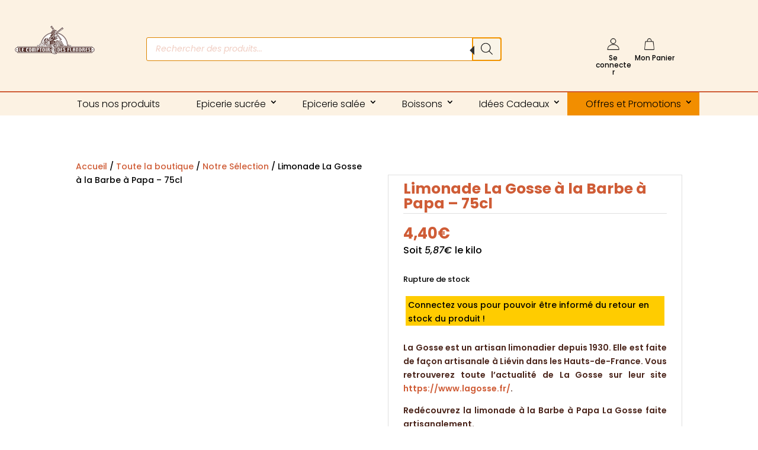

--- FILE ---
content_type: text/html; charset=UTF-8
request_url: https://www.comptoirdesflandres.com/produit/la-gosse-barba-a-papa/?add-to-cart=519
body_size: 65412
content:
<!DOCTYPE html>
<html lang="fr-FR">
<head>
	<meta charset="UTF-8" />
<meta http-equiv="X-UA-Compatible" content="IE=edge">
	<link rel="pingback" href="https://www.comptoirdesflandres.com/xmlrpc.php" />

	<script type="text/javascript">
		document.documentElement.className = 'js';
	</script>
	
	<link rel="preconnect" href="https://fonts.gstatic.com" crossorigin /><style id="et-builder-googlefonts-cached-inline">/* Original: https://fonts.googleapis.com/css?family=Poppins:100,100italic,200,200italic,300,300italic,regular,italic,500,500italic,600,600italic,700,700italic,800,800italic,900,900italic|Roboto:100,100italic,300,300italic,regular,italic,500,500italic,700,700italic,900,900italic&#038;subset=latin,latin-ext&#038;display=swap *//* User Agent: Mozilla/5.0 (Unknown; Linux x86_64) AppleWebKit/538.1 (KHTML, like Gecko) Safari/538.1 Daum/4.1 */@font-face {font-family: 'Poppins';font-style: italic;font-weight: 100;font-display: swap;src: url(https://fonts.gstatic.com/s/poppins/v24/pxiAyp8kv8JHgFVrJJLmE0tMMPc.ttf) format('truetype');}@font-face {font-family: 'Poppins';font-style: italic;font-weight: 200;font-display: swap;src: url(https://fonts.gstatic.com/s/poppins/v24/pxiDyp8kv8JHgFVrJJLmv1pVGdeL.ttf) format('truetype');}@font-face {font-family: 'Poppins';font-style: italic;font-weight: 300;font-display: swap;src: url(https://fonts.gstatic.com/s/poppins/v24/pxiDyp8kv8JHgFVrJJLm21lVGdeL.ttf) format('truetype');}@font-face {font-family: 'Poppins';font-style: italic;font-weight: 400;font-display: swap;src: url(https://fonts.gstatic.com/s/poppins/v24/pxiGyp8kv8JHgFVrJJLufntF.ttf) format('truetype');}@font-face {font-family: 'Poppins';font-style: italic;font-weight: 500;font-display: swap;src: url(https://fonts.gstatic.com/s/poppins/v24/pxiDyp8kv8JHgFVrJJLmg1hVGdeL.ttf) format('truetype');}@font-face {font-family: 'Poppins';font-style: italic;font-weight: 600;font-display: swap;src: url(https://fonts.gstatic.com/s/poppins/v24/pxiDyp8kv8JHgFVrJJLmr19VGdeL.ttf) format('truetype');}@font-face {font-family: 'Poppins';font-style: italic;font-weight: 700;font-display: swap;src: url(https://fonts.gstatic.com/s/poppins/v24/pxiDyp8kv8JHgFVrJJLmy15VGdeL.ttf) format('truetype');}@font-face {font-family: 'Poppins';font-style: italic;font-weight: 800;font-display: swap;src: url(https://fonts.gstatic.com/s/poppins/v24/pxiDyp8kv8JHgFVrJJLm111VGdeL.ttf) format('truetype');}@font-face {font-family: 'Poppins';font-style: italic;font-weight: 900;font-display: swap;src: url(https://fonts.gstatic.com/s/poppins/v24/pxiDyp8kv8JHgFVrJJLm81xVGdeL.ttf) format('truetype');}@font-face {font-family: 'Poppins';font-style: normal;font-weight: 100;font-display: swap;src: url(https://fonts.gstatic.com/s/poppins/v24/pxiGyp8kv8JHgFVrLPTufntF.ttf) format('truetype');}@font-face {font-family: 'Poppins';font-style: normal;font-weight: 200;font-display: swap;src: url(https://fonts.gstatic.com/s/poppins/v24/pxiByp8kv8JHgFVrLFj_Z1JlEA.ttf) format('truetype');}@font-face {font-family: 'Poppins';font-style: normal;font-weight: 300;font-display: swap;src: url(https://fonts.gstatic.com/s/poppins/v24/pxiByp8kv8JHgFVrLDz8Z1JlEA.ttf) format('truetype');}@font-face {font-family: 'Poppins';font-style: normal;font-weight: 400;font-display: swap;src: url(https://fonts.gstatic.com/s/poppins/v24/pxiEyp8kv8JHgFVrJJnedw.ttf) format('truetype');}@font-face {font-family: 'Poppins';font-style: normal;font-weight: 500;font-display: swap;src: url(https://fonts.gstatic.com/s/poppins/v24/pxiByp8kv8JHgFVrLGT9Z1JlEA.ttf) format('truetype');}@font-face {font-family: 'Poppins';font-style: normal;font-weight: 600;font-display: swap;src: url(https://fonts.gstatic.com/s/poppins/v24/pxiByp8kv8JHgFVrLEj6Z1JlEA.ttf) format('truetype');}@font-face {font-family: 'Poppins';font-style: normal;font-weight: 700;font-display: swap;src: url(https://fonts.gstatic.com/s/poppins/v24/pxiByp8kv8JHgFVrLCz7Z1JlEA.ttf) format('truetype');}@font-face {font-family: 'Poppins';font-style: normal;font-weight: 800;font-display: swap;src: url(https://fonts.gstatic.com/s/poppins/v24/pxiByp8kv8JHgFVrLDD4Z1JlEA.ttf) format('truetype');}@font-face {font-family: 'Poppins';font-style: normal;font-weight: 900;font-display: swap;src: url(https://fonts.gstatic.com/s/poppins/v24/pxiByp8kv8JHgFVrLBT5Z1JlEA.ttf) format('truetype');}@font-face {font-family: 'Roboto';font-style: italic;font-weight: 100;font-stretch: normal;font-display: swap;src: url(https://fonts.gstatic.com/s/roboto/v50/KFOKCnqEu92Fr1Mu53ZEC9_Vu3r1gIhOszmOClHrs6ljXfMMLoHRuAb-lg.ttf) format('truetype');}@font-face {font-family: 'Roboto';font-style: italic;font-weight: 300;font-stretch: normal;font-display: swap;src: url(https://fonts.gstatic.com/s/roboto/v50/KFOKCnqEu92Fr1Mu53ZEC9_Vu3r1gIhOszmOClHrs6ljXfMMLt_QuAb-lg.ttf) format('truetype');}@font-face {font-family: 'Roboto';font-style: italic;font-weight: 400;font-stretch: normal;font-display: swap;src: url(https://fonts.gstatic.com/s/roboto/v50/KFOKCnqEu92Fr1Mu53ZEC9_Vu3r1gIhOszmOClHrs6ljXfMMLoHQuAb-lg.ttf) format('truetype');}@font-face {font-family: 'Roboto';font-style: italic;font-weight: 500;font-stretch: normal;font-display: swap;src: url(https://fonts.gstatic.com/s/roboto/v50/KFOKCnqEu92Fr1Mu53ZEC9_Vu3r1gIhOszmOClHrs6ljXfMMLrPQuAb-lg.ttf) format('truetype');}@font-face {font-family: 'Roboto';font-style: italic;font-weight: 700;font-stretch: normal;font-display: swap;src: url(https://fonts.gstatic.com/s/roboto/v50/KFOKCnqEu92Fr1Mu53ZEC9_Vu3r1gIhOszmOClHrs6ljXfMMLmbXuAb-lg.ttf) format('truetype');}@font-face {font-family: 'Roboto';font-style: italic;font-weight: 900;font-stretch: normal;font-display: swap;src: url(https://fonts.gstatic.com/s/roboto/v50/KFOKCnqEu92Fr1Mu53ZEC9_Vu3r1gIhOszmOClHrs6ljXfMMLijXuAb-lg.ttf) format('truetype');}@font-face {font-family: 'Roboto';font-style: normal;font-weight: 100;font-stretch: normal;font-display: swap;src: url(https://fonts.gstatic.com/s/roboto/v50/KFOMCnqEu92Fr1ME7kSn66aGLdTylUAMQXC89YmC2DPNWubEbFmaiA8.ttf) format('truetype');}@font-face {font-family: 'Roboto';font-style: normal;font-weight: 300;font-stretch: normal;font-display: swap;src: url(https://fonts.gstatic.com/s/roboto/v50/KFOMCnqEu92Fr1ME7kSn66aGLdTylUAMQXC89YmC2DPNWuaabVmaiA8.ttf) format('truetype');}@font-face {font-family: 'Roboto';font-style: normal;font-weight: 400;font-stretch: normal;font-display: swap;src: url(https://fonts.gstatic.com/s/roboto/v50/KFOMCnqEu92Fr1ME7kSn66aGLdTylUAMQXC89YmC2DPNWubEbVmaiA8.ttf) format('truetype');}@font-face {font-family: 'Roboto';font-style: normal;font-weight: 500;font-stretch: normal;font-display: swap;src: url(https://fonts.gstatic.com/s/roboto/v50/KFOMCnqEu92Fr1ME7kSn66aGLdTylUAMQXC89YmC2DPNWub2bVmaiA8.ttf) format('truetype');}@font-face {font-family: 'Roboto';font-style: normal;font-weight: 700;font-stretch: normal;font-display: swap;src: url(https://fonts.gstatic.com/s/roboto/v50/KFOMCnqEu92Fr1ME7kSn66aGLdTylUAMQXC89YmC2DPNWuYjalmaiA8.ttf) format('truetype');}@font-face {font-family: 'Roboto';font-style: normal;font-weight: 900;font-stretch: normal;font-display: swap;src: url(https://fonts.gstatic.com/s/roboto/v50/KFOMCnqEu92Fr1ME7kSn66aGLdTylUAMQXC89YmC2DPNWuZtalmaiA8.ttf) format('truetype');}/* User Agent: Mozilla/5.0 (Windows NT 6.1; WOW64; rv:27.0) Gecko/20100101 Firefox/27.0 */@font-face {font-family: 'Poppins';font-style: italic;font-weight: 100;font-display: swap;src: url(https://fonts.gstatic.com/l/font?kit=pxiAyp8kv8JHgFVrJJLmE0tMMPQ&skey=14913f5d70e4915e&v=v24) format('woff');}@font-face {font-family: 'Poppins';font-style: italic;font-weight: 200;font-display: swap;src: url(https://fonts.gstatic.com/l/font?kit=pxiDyp8kv8JHgFVrJJLmv1pVGdeI&skey=e6f64e60fb8d9268&v=v24) format('woff');}@font-face {font-family: 'Poppins';font-style: italic;font-weight: 300;font-display: swap;src: url(https://fonts.gstatic.com/l/font?kit=pxiDyp8kv8JHgFVrJJLm21lVGdeI&skey=b60188e8ecc47dee&v=v24) format('woff');}@font-face {font-family: 'Poppins';font-style: italic;font-weight: 400;font-display: swap;src: url(https://fonts.gstatic.com/l/font?kit=pxiGyp8kv8JHgFVrJJLufntG&skey=f21d6e783fa43c88&v=v24) format('woff');}@font-face {font-family: 'Poppins';font-style: italic;font-weight: 500;font-display: swap;src: url(https://fonts.gstatic.com/l/font?kit=pxiDyp8kv8JHgFVrJJLmg1hVGdeI&skey=b0aa19767d34da85&v=v24) format('woff');}@font-face {font-family: 'Poppins';font-style: italic;font-weight: 600;font-display: swap;src: url(https://fonts.gstatic.com/l/font?kit=pxiDyp8kv8JHgFVrJJLmr19VGdeI&skey=7fbc556774b13ef0&v=v24) format('woff');}@font-face {font-family: 'Poppins';font-style: italic;font-weight: 700;font-display: swap;src: url(https://fonts.gstatic.com/l/font?kit=pxiDyp8kv8JHgFVrJJLmy15VGdeI&skey=29c3bd833a54ba8c&v=v24) format('woff');}@font-face {font-family: 'Poppins';font-style: italic;font-weight: 800;font-display: swap;src: url(https://fonts.gstatic.com/l/font?kit=pxiDyp8kv8JHgFVrJJLm111VGdeI&skey=6ea139488603f28c&v=v24) format('woff');}@font-face {font-family: 'Poppins';font-style: italic;font-weight: 900;font-display: swap;src: url(https://fonts.gstatic.com/l/font?kit=pxiDyp8kv8JHgFVrJJLm81xVGdeI&skey=846b48b4eada095a&v=v24) format('woff');}@font-face {font-family: 'Poppins';font-style: normal;font-weight: 100;font-display: swap;src: url(https://fonts.gstatic.com/l/font?kit=pxiGyp8kv8JHgFVrLPTufntG&skey=57be0781cfb72ecd&v=v24) format('woff');}@font-face {font-family: 'Poppins';font-style: normal;font-weight: 200;font-display: swap;src: url(https://fonts.gstatic.com/l/font?kit=pxiByp8kv8JHgFVrLFj_Z1JlEw&skey=1bdc08fe61c3cc9e&v=v24) format('woff');}@font-face {font-family: 'Poppins';font-style: normal;font-weight: 300;font-display: swap;src: url(https://fonts.gstatic.com/l/font?kit=pxiByp8kv8JHgFVrLDz8Z1JlEw&skey=4aabc5055a39e031&v=v24) format('woff');}@font-face {font-family: 'Poppins';font-style: normal;font-weight: 400;font-display: swap;src: url(https://fonts.gstatic.com/l/font?kit=pxiEyp8kv8JHgFVrJJnedA&skey=87759fb096548f6d&v=v24) format('woff');}@font-face {font-family: 'Poppins';font-style: normal;font-weight: 500;font-display: swap;src: url(https://fonts.gstatic.com/l/font?kit=pxiByp8kv8JHgFVrLGT9Z1JlEw&skey=d4526a9b64c21b87&v=v24) format('woff');}@font-face {font-family: 'Poppins';font-style: normal;font-weight: 600;font-display: swap;src: url(https://fonts.gstatic.com/l/font?kit=pxiByp8kv8JHgFVrLEj6Z1JlEw&skey=ce7ef9d62ca89319&v=v24) format('woff');}@font-face {font-family: 'Poppins';font-style: normal;font-weight: 700;font-display: swap;src: url(https://fonts.gstatic.com/l/font?kit=pxiByp8kv8JHgFVrLCz7Z1JlEw&skey=cea76fe63715a67a&v=v24) format('woff');}@font-face {font-family: 'Poppins';font-style: normal;font-weight: 800;font-display: swap;src: url(https://fonts.gstatic.com/l/font?kit=pxiByp8kv8JHgFVrLDD4Z1JlEw&skey=f01e006f58df81ac&v=v24) format('woff');}@font-face {font-family: 'Poppins';font-style: normal;font-weight: 900;font-display: swap;src: url(https://fonts.gstatic.com/l/font?kit=pxiByp8kv8JHgFVrLBT5Z1JlEw&skey=6c361c40a830b323&v=v24) format('woff');}@font-face {font-family: 'Roboto';font-style: italic;font-weight: 100;font-stretch: normal;font-display: swap;src: url(https://fonts.gstatic.com/l/font?kit=KFOKCnqEu92Fr1Mu53ZEC9_Vu3r1gIhOszmOClHrs6ljXfMMLoHRuAb-lQ&skey=c608c610063635f9&v=v50) format('woff');}@font-face {font-family: 'Roboto';font-style: italic;font-weight: 300;font-stretch: normal;font-display: swap;src: url(https://fonts.gstatic.com/l/font?kit=KFOKCnqEu92Fr1Mu53ZEC9_Vu3r1gIhOszmOClHrs6ljXfMMLt_QuAb-lQ&skey=c608c610063635f9&v=v50) format('woff');}@font-face {font-family: 'Roboto';font-style: italic;font-weight: 400;font-stretch: normal;font-display: swap;src: url(https://fonts.gstatic.com/l/font?kit=KFOKCnqEu92Fr1Mu53ZEC9_Vu3r1gIhOszmOClHrs6ljXfMMLoHQuAb-lQ&skey=c608c610063635f9&v=v50) format('woff');}@font-face {font-family: 'Roboto';font-style: italic;font-weight: 500;font-stretch: normal;font-display: swap;src: url(https://fonts.gstatic.com/l/font?kit=KFOKCnqEu92Fr1Mu53ZEC9_Vu3r1gIhOszmOClHrs6ljXfMMLrPQuAb-lQ&skey=c608c610063635f9&v=v50) format('woff');}@font-face {font-family: 'Roboto';font-style: italic;font-weight: 700;font-stretch: normal;font-display: swap;src: url(https://fonts.gstatic.com/l/font?kit=KFOKCnqEu92Fr1Mu53ZEC9_Vu3r1gIhOszmOClHrs6ljXfMMLmbXuAb-lQ&skey=c608c610063635f9&v=v50) format('woff');}@font-face {font-family: 'Roboto';font-style: italic;font-weight: 900;font-stretch: normal;font-display: swap;src: url(https://fonts.gstatic.com/l/font?kit=KFOKCnqEu92Fr1Mu53ZEC9_Vu3r1gIhOszmOClHrs6ljXfMMLijXuAb-lQ&skey=c608c610063635f9&v=v50) format('woff');}@font-face {font-family: 'Roboto';font-style: normal;font-weight: 100;font-stretch: normal;font-display: swap;src: url(https://fonts.gstatic.com/l/font?kit=KFOMCnqEu92Fr1ME7kSn66aGLdTylUAMQXC89YmC2DPNWubEbFmaiAw&skey=a0a0114a1dcab3ac&v=v50) format('woff');}@font-face {font-family: 'Roboto';font-style: normal;font-weight: 300;font-stretch: normal;font-display: swap;src: url(https://fonts.gstatic.com/l/font?kit=KFOMCnqEu92Fr1ME7kSn66aGLdTylUAMQXC89YmC2DPNWuaabVmaiAw&skey=a0a0114a1dcab3ac&v=v50) format('woff');}@font-face {font-family: 'Roboto';font-style: normal;font-weight: 400;font-stretch: normal;font-display: swap;src: url(https://fonts.gstatic.com/l/font?kit=KFOMCnqEu92Fr1ME7kSn66aGLdTylUAMQXC89YmC2DPNWubEbVmaiAw&skey=a0a0114a1dcab3ac&v=v50) format('woff');}@font-face {font-family: 'Roboto';font-style: normal;font-weight: 500;font-stretch: normal;font-display: swap;src: url(https://fonts.gstatic.com/l/font?kit=KFOMCnqEu92Fr1ME7kSn66aGLdTylUAMQXC89YmC2DPNWub2bVmaiAw&skey=a0a0114a1dcab3ac&v=v50) format('woff');}@font-face {font-family: 'Roboto';font-style: normal;font-weight: 700;font-stretch: normal;font-display: swap;src: url(https://fonts.gstatic.com/l/font?kit=KFOMCnqEu92Fr1ME7kSn66aGLdTylUAMQXC89YmC2DPNWuYjalmaiAw&skey=a0a0114a1dcab3ac&v=v50) format('woff');}@font-face {font-family: 'Roboto';font-style: normal;font-weight: 900;font-stretch: normal;font-display: swap;src: url(https://fonts.gstatic.com/l/font?kit=KFOMCnqEu92Fr1ME7kSn66aGLdTylUAMQXC89YmC2DPNWuZtalmaiAw&skey=a0a0114a1dcab3ac&v=v50) format('woff');}/* User Agent: Mozilla/5.0 (Windows NT 6.3; rv:39.0) Gecko/20100101 Firefox/39.0 */@font-face {font-family: 'Poppins';font-style: italic;font-weight: 100;font-display: swap;src: url(https://fonts.gstatic.com/s/poppins/v24/pxiAyp8kv8JHgFVrJJLmE0tMMPI.woff2) format('woff2');}@font-face {font-family: 'Poppins';font-style: italic;font-weight: 200;font-display: swap;src: url(https://fonts.gstatic.com/s/poppins/v24/pxiDyp8kv8JHgFVrJJLmv1pVGdeO.woff2) format('woff2');}@font-face {font-family: 'Poppins';font-style: italic;font-weight: 300;font-display: swap;src: url(https://fonts.gstatic.com/s/poppins/v24/pxiDyp8kv8JHgFVrJJLm21lVGdeO.woff2) format('woff2');}@font-face {font-family: 'Poppins';font-style: italic;font-weight: 400;font-display: swap;src: url(https://fonts.gstatic.com/s/poppins/v24/pxiGyp8kv8JHgFVrJJLufntA.woff2) format('woff2');}@font-face {font-family: 'Poppins';font-style: italic;font-weight: 500;font-display: swap;src: url(https://fonts.gstatic.com/s/poppins/v24/pxiDyp8kv8JHgFVrJJLmg1hVGdeO.woff2) format('woff2');}@font-face {font-family: 'Poppins';font-style: italic;font-weight: 600;font-display: swap;src: url(https://fonts.gstatic.com/s/poppins/v24/pxiDyp8kv8JHgFVrJJLmr19VGdeO.woff2) format('woff2');}@font-face {font-family: 'Poppins';font-style: italic;font-weight: 700;font-display: swap;src: url(https://fonts.gstatic.com/s/poppins/v24/pxiDyp8kv8JHgFVrJJLmy15VGdeO.woff2) format('woff2');}@font-face {font-family: 'Poppins';font-style: italic;font-weight: 800;font-display: swap;src: url(https://fonts.gstatic.com/s/poppins/v24/pxiDyp8kv8JHgFVrJJLm111VGdeO.woff2) format('woff2');}@font-face {font-family: 'Poppins';font-style: italic;font-weight: 900;font-display: swap;src: url(https://fonts.gstatic.com/s/poppins/v24/pxiDyp8kv8JHgFVrJJLm81xVGdeO.woff2) format('woff2');}@font-face {font-family: 'Poppins';font-style: normal;font-weight: 100;font-display: swap;src: url(https://fonts.gstatic.com/s/poppins/v24/pxiGyp8kv8JHgFVrLPTufntA.woff2) format('woff2');}@font-face {font-family: 'Poppins';font-style: normal;font-weight: 200;font-display: swap;src: url(https://fonts.gstatic.com/s/poppins/v24/pxiByp8kv8JHgFVrLFj_Z1JlFQ.woff2) format('woff2');}@font-face {font-family: 'Poppins';font-style: normal;font-weight: 300;font-display: swap;src: url(https://fonts.gstatic.com/s/poppins/v24/pxiByp8kv8JHgFVrLDz8Z1JlFQ.woff2) format('woff2');}@font-face {font-family: 'Poppins';font-style: normal;font-weight: 400;font-display: swap;src: url(https://fonts.gstatic.com/s/poppins/v24/pxiEyp8kv8JHgFVrJJnecg.woff2) format('woff2');}@font-face {font-family: 'Poppins';font-style: normal;font-weight: 500;font-display: swap;src: url(https://fonts.gstatic.com/s/poppins/v24/pxiByp8kv8JHgFVrLGT9Z1JlFQ.woff2) format('woff2');}@font-face {font-family: 'Poppins';font-style: normal;font-weight: 600;font-display: swap;src: url(https://fonts.gstatic.com/s/poppins/v24/pxiByp8kv8JHgFVrLEj6Z1JlFQ.woff2) format('woff2');}@font-face {font-family: 'Poppins';font-style: normal;font-weight: 700;font-display: swap;src: url(https://fonts.gstatic.com/s/poppins/v24/pxiByp8kv8JHgFVrLCz7Z1JlFQ.woff2) format('woff2');}@font-face {font-family: 'Poppins';font-style: normal;font-weight: 800;font-display: swap;src: url(https://fonts.gstatic.com/s/poppins/v24/pxiByp8kv8JHgFVrLDD4Z1JlFQ.woff2) format('woff2');}@font-face {font-family: 'Poppins';font-style: normal;font-weight: 900;font-display: swap;src: url(https://fonts.gstatic.com/s/poppins/v24/pxiByp8kv8JHgFVrLBT5Z1JlFQ.woff2) format('woff2');}@font-face {font-family: 'Roboto';font-style: italic;font-weight: 100;font-stretch: normal;font-display: swap;src: url(https://fonts.gstatic.com/s/roboto/v50/KFOKCnqEu92Fr1Mu53ZEC9_Vu3r1gIhOszmOClHrs6ljXfMMLoHRuAb-kw.woff2) format('woff2');}@font-face {font-family: 'Roboto';font-style: italic;font-weight: 300;font-stretch: normal;font-display: swap;src: url(https://fonts.gstatic.com/s/roboto/v50/KFOKCnqEu92Fr1Mu53ZEC9_Vu3r1gIhOszmOClHrs6ljXfMMLt_QuAb-kw.woff2) format('woff2');}@font-face {font-family: 'Roboto';font-style: italic;font-weight: 400;font-stretch: normal;font-display: swap;src: url(https://fonts.gstatic.com/s/roboto/v50/KFOKCnqEu92Fr1Mu53ZEC9_Vu3r1gIhOszmOClHrs6ljXfMMLoHQuAb-kw.woff2) format('woff2');}@font-face {font-family: 'Roboto';font-style: italic;font-weight: 500;font-stretch: normal;font-display: swap;src: url(https://fonts.gstatic.com/s/roboto/v50/KFOKCnqEu92Fr1Mu53ZEC9_Vu3r1gIhOszmOClHrs6ljXfMMLrPQuAb-kw.woff2) format('woff2');}@font-face {font-family: 'Roboto';font-style: italic;font-weight: 700;font-stretch: normal;font-display: swap;src: url(https://fonts.gstatic.com/s/roboto/v50/KFOKCnqEu92Fr1Mu53ZEC9_Vu3r1gIhOszmOClHrs6ljXfMMLmbXuAb-kw.woff2) format('woff2');}@font-face {font-family: 'Roboto';font-style: italic;font-weight: 900;font-stretch: normal;font-display: swap;src: url(https://fonts.gstatic.com/s/roboto/v50/KFOKCnqEu92Fr1Mu53ZEC9_Vu3r1gIhOszmOClHrs6ljXfMMLijXuAb-kw.woff2) format('woff2');}@font-face {font-family: 'Roboto';font-style: normal;font-weight: 100;font-stretch: normal;font-display: swap;src: url(https://fonts.gstatic.com/s/roboto/v50/KFOMCnqEu92Fr1ME7kSn66aGLdTylUAMQXC89YmC2DPNWubEbFmaiAo.woff2) format('woff2');}@font-face {font-family: 'Roboto';font-style: normal;font-weight: 300;font-stretch: normal;font-display: swap;src: url(https://fonts.gstatic.com/s/roboto/v50/KFOMCnqEu92Fr1ME7kSn66aGLdTylUAMQXC89YmC2DPNWuaabVmaiAo.woff2) format('woff2');}@font-face {font-family: 'Roboto';font-style: normal;font-weight: 400;font-stretch: normal;font-display: swap;src: url(https://fonts.gstatic.com/s/roboto/v50/KFOMCnqEu92Fr1ME7kSn66aGLdTylUAMQXC89YmC2DPNWubEbVmaiAo.woff2) format('woff2');}@font-face {font-family: 'Roboto';font-style: normal;font-weight: 500;font-stretch: normal;font-display: swap;src: url(https://fonts.gstatic.com/s/roboto/v50/KFOMCnqEu92Fr1ME7kSn66aGLdTylUAMQXC89YmC2DPNWub2bVmaiAo.woff2) format('woff2');}@font-face {font-family: 'Roboto';font-style: normal;font-weight: 700;font-stretch: normal;font-display: swap;src: url(https://fonts.gstatic.com/s/roboto/v50/KFOMCnqEu92Fr1ME7kSn66aGLdTylUAMQXC89YmC2DPNWuYjalmaiAo.woff2) format('woff2');}@font-face {font-family: 'Roboto';font-style: normal;font-weight: 900;font-stretch: normal;font-display: swap;src: url(https://fonts.gstatic.com/s/roboto/v50/KFOMCnqEu92Fr1ME7kSn66aGLdTylUAMQXC89YmC2DPNWuZtalmaiAo.woff2) format('woff2');}</style><meta name='robots' content='index, follow, max-image-preview:large, max-snippet:-1, max-video-preview:-1' />

	<!-- This site is optimized with the Yoast SEO plugin v26.7 - https://yoast.com/wordpress/plugins/seo/ -->
	<title>Limonade La Gosse à la Barbe à Papa - 75cl - Comptoir des Flandres</title>
	<meta name="description" content="La Gosse est un limonadier artisanale du Nord de la France. Retrouvez la limonade à la Barbe à Papa au Comptoir des Flandres ." />
	<link rel="canonical" href="https://www.comptoirdesflandres.com/produit/la-gosse-barba-a-papa/" />
	<meta property="og:locale" content="fr_FR" />
	<meta property="og:type" content="article" />
	<meta property="og:title" content="Limonade La Gosse à la Barbe à Papa - 75cl - Comptoir des Flandres" />
	<meta property="og:description" content="La Gosse est un limonadier artisanale du Nord de la France. Retrouvez la limonade à la Barbe à Papa au Comptoir des Flandres ." />
	<meta property="og:url" content="https://www.comptoirdesflandres.com/produit/la-gosse-barba-a-papa/" />
	<meta property="og:site_name" content="Comptoir des Flandres" />
	<meta property="article:publisher" content="https://www.comptoirdesflandres.com.facebook.com/eugeneblond/" />
	<meta property="article:modified_time" content="2025-12-16T10:06:54+00:00" />
	<meta property="og:image" content="https://www.comptoirdesflandres.com/wp-content/uploads/2020/09/La-Gosse-Barbe-à-papa.png" />
	<meta property="og:image:width" content="1000" />
	<meta property="og:image:height" content="1000" />
	<meta property="og:image:type" content="image/png" />
	<meta name="twitter:card" content="summary_large_image" />
	<meta name="twitter:label1" content="Durée de lecture estimée" />
	<meta name="twitter:data1" content="1 minute" />
	<script type="application/ld+json" class="yoast-schema-graph">{"@context":"https://schema.org","@graph":[{"@type":"WebPage","@id":"https://www.comptoirdesflandres.com/produit/la-gosse-barba-a-papa/","url":"https://www.comptoirdesflandres.com/produit/la-gosse-barba-a-papa/","name":"Limonade La Gosse à la Barbe à Papa - 75cl - Comptoir des Flandres","isPartOf":{"@id":"https://www.comptoirdesflandres.com/#website"},"primaryImageOfPage":{"@id":"https://www.comptoirdesflandres.com/produit/la-gosse-barba-a-papa/#primaryimage"},"image":{"@id":"https://www.comptoirdesflandres.com/produit/la-gosse-barba-a-papa/#primaryimage"},"thumbnailUrl":"https://www.comptoirdesflandres.com/wp-content/uploads/2020/09/La-Gosse-Barbe-à-papa.webp","datePublished":"2020-09-15T10:24:35+00:00","dateModified":"2025-12-16T10:06:54+00:00","description":"La Gosse est un limonadier artisanale du Nord de la France. Retrouvez la limonade à la Barbe à Papa au Comptoir des Flandres .","breadcrumb":{"@id":"https://www.comptoirdesflandres.com/produit/la-gosse-barba-a-papa/#breadcrumb"},"inLanguage":"fr-FR","potentialAction":[{"@type":"ReadAction","target":["https://www.comptoirdesflandres.com/produit/la-gosse-barba-a-papa/"]}]},{"@type":"ImageObject","inLanguage":"fr-FR","@id":"https://www.comptoirdesflandres.com/produit/la-gosse-barba-a-papa/#primaryimage","url":"https://www.comptoirdesflandres.com/wp-content/uploads/2020/09/La-Gosse-Barbe-à-papa.webp","contentUrl":"https://www.comptoirdesflandres.com/wp-content/uploads/2020/09/La-Gosse-Barbe-à-papa.webp","width":1000,"height":1000,"caption":"La Gosse - Barbe à papa limonade"},{"@type":"BreadcrumbList","@id":"https://www.comptoirdesflandres.com/produit/la-gosse-barba-a-papa/#breadcrumb","itemListElement":[{"@type":"ListItem","position":1,"name":"Accueil","item":"https://www.comptoirdesflandres.com/"},{"@type":"ListItem","position":2,"name":"Produits","item":"https://www.comptoirdesflandres.com/shop/"},{"@type":"ListItem","position":3,"name":"Limonade La Gosse à la Barbe à Papa &#8211; 75cl"}]},{"@type":"WebSite","@id":"https://www.comptoirdesflandres.com/#website","url":"https://www.comptoirdesflandres.com/","name":"Comptoir des Flandres","description":"Fabriquant de gaufres et de confiseries depuis plus d&#039;un siècle.","publisher":{"@id":"https://www.comptoirdesflandres.com/#organization"},"alternateName":"CDF","potentialAction":[{"@type":"SearchAction","target":{"@type":"EntryPoint","urlTemplate":"https://www.comptoirdesflandres.com/?s={search_term_string}"},"query-input":{"@type":"PropertyValueSpecification","valueRequired":true,"valueName":"search_term_string"}}],"inLanguage":"fr-FR"},{"@type":"Organization","@id":"https://www.comptoirdesflandres.com/#organization","name":"Comptoir des Flandres","alternateName":"CDF","url":"https://www.comptoirdesflandres.com/","logo":{"@type":"ImageObject","inLanguage":"fr-FR","@id":"https://www.comptoirdesflandres.com/#/schema/logo/image/","url":"https://www.comptoirdesflandres.com/wp-content/uploads/2020/02/logo-sans-fond.png","contentUrl":"https://www.comptoirdesflandres.com/wp-content/uploads/2020/02/logo-sans-fond.png","width":534,"height":195,"caption":"Comptoir des Flandres"},"image":{"@id":"https://www.comptoirdesflandres.com/#/schema/logo/image/"},"sameAs":["https://www.comptoirdesflandres.com.facebook.com/eugeneblond/","https://www.linkedin.com/company/comptoir-des-flandres/"]}]}</script>
	<!-- / Yoast SEO plugin. -->


<link rel='dns-prefetch' href='//www.googletagmanager.com' />
<link rel='dns-prefetch' href='//applepay.cdn-apple.com' />
<link rel='dns-prefetch' href='//www.google.com' />
<link rel='dns-prefetch' href='//fonts.googleapis.com' />
<link href='https://fonts.gstatic.com' crossorigin rel='preconnect' />
<link href='https://www.comptoirdesflandres.com/wp-content/plugins/woocommerce/assets/client/blocks/cart-frontend.js?ver=0b4601ced7d13071a0d3' as='script' rel='prefetch' />
<link href='https://www.comptoirdesflandres.com/wp-content/plugins/woocommerce/assets/client/blocks/wc-cart-checkout-base-frontend.js?ver=56daaae21456ba6fa364' as='script' rel='prefetch' />
<link href='https://www.comptoirdesflandres.com/wp-includes/js/dist/vendor/wp-polyfill.min.js?ver=3.15.0' as='script' rel='prefetch' />
<link href='https://www.comptoirdesflandres.com/wp-includes/js/dist/i18n.min.js?ver=c26c3dc7bed366793375' as='script' rel='prefetch' />
<link href='https://www.comptoirdesflandres.com/wp-includes/js/dist/hooks.min.js?ver=dd5603f07f9220ed27f1' as='script' rel='prefetch' />
<link href='https://www.comptoirdesflandres.com/wp-content/plugins/woocommerce/assets/client/blocks/wc-cart-checkout-vendors-frontend.js?ver=d179e1f113881cf2f0a9' as='script' rel='prefetch' />
<link href='https://www.comptoirdesflandres.com/wp-includes/js/dist/vendor/react.min.js?ver=18.3.1.1' as='script' rel='prefetch' />
<link href='https://www.comptoirdesflandres.com/wp-includes/js/dist/vendor/react-jsx-runtime.min.js?ver=18.3.1' as='script' rel='prefetch' />
<link href='https://www.comptoirdesflandres.com/wp-content/plugins/woocommerce/assets/client/blocks/blocks-checkout.js?ver=c71566edd56265d976c6' as='script' rel='prefetch' />
<link href='https://www.comptoirdesflandres.com/wp-includes/js/dist/vendor/react-dom.min.js?ver=18.3.1.1' as='script' rel='prefetch' />
<link href='https://www.comptoirdesflandres.com/wp-content/plugins/woocommerce/assets/client/blocks/blocks-components.js?ver=1cecc164412419d4282d' as='script' rel='prefetch' />
<link href='https://www.comptoirdesflandres.com/wp-content/plugins/woocommerce/assets/client/blocks/wc-blocks-data.js?ver=d62ecc40f192d0f05f05' as='script' rel='prefetch' />
<link href='https://www.comptoirdesflandres.com/wp-content/plugins/woocommerce/assets/client/blocks/blocks-checkout-events.js?ver=2d0fd4590f6cc663947c' as='script' rel='prefetch' />
<link href='https://www.comptoirdesflandres.com/wp-content/plugins/woocommerce/assets/client/blocks/wc-types.js?ver=de925be9bc9f555c810c' as='script' rel='prefetch' />
<link href='https://www.comptoirdesflandres.com/wp-content/plugins/woocommerce/assets/client/blocks/wc-blocks-registry.js?ver=a16aa912ffa0a15063f1' as='script' rel='prefetch' />
<link href='https://www.comptoirdesflandres.com/wp-content/plugins/woocommerce/assets/client/blocks/wc-settings.js?ver=508473c3c2ece9af8f8f' as='script' rel='prefetch' />
<link href='https://www.comptoirdesflandres.com/wp-includes/js/dist/api-fetch.min.js?ver=3a4d9af2b423048b0dee' as='script' rel='prefetch' />
<link href='https://www.comptoirdesflandres.com/wp-includes/js/dist/url.min.js?ver=9e178c9516d1222dc834' as='script' rel='prefetch' />
<link href='https://www.comptoirdesflandres.com/wp-includes/js/dist/data.min.js?ver=f940198280891b0b6318' as='script' rel='prefetch' />
<link href='https://www.comptoirdesflandres.com/wp-includes/js/dist/compose.min.js?ver=7a9b375d8c19cf9d3d9b' as='script' rel='prefetch' />
<link href='https://www.comptoirdesflandres.com/wp-includes/js/dist/deprecated.min.js?ver=e1f84915c5e8ae38964c' as='script' rel='prefetch' />
<link href='https://www.comptoirdesflandres.com/wp-includes/js/dist/dom.min.js?ver=26edef3be6483da3de2e' as='script' rel='prefetch' />
<link href='https://www.comptoirdesflandres.com/wp-includes/js/dist/element.min.js?ver=6a582b0c827fa25df3dd' as='script' rel='prefetch' />
<link href='https://www.comptoirdesflandres.com/wp-includes/js/dist/escape-html.min.js?ver=6561a406d2d232a6fbd2' as='script' rel='prefetch' />
<link href='https://www.comptoirdesflandres.com/wp-includes/js/dist/is-shallow-equal.min.js?ver=e0f9f1d78d83f5196979' as='script' rel='prefetch' />
<link href='https://www.comptoirdesflandres.com/wp-includes/js/dist/keycodes.min.js?ver=34c8fb5e7a594a1c8037' as='script' rel='prefetch' />
<link href='https://www.comptoirdesflandres.com/wp-includes/js/dist/priority-queue.min.js?ver=2d59d091223ee9a33838' as='script' rel='prefetch' />
<link href='https://www.comptoirdesflandres.com/wp-includes/js/dist/private-apis.min.js?ver=4f465748bda624774139' as='script' rel='prefetch' />
<link href='https://www.comptoirdesflandres.com/wp-includes/js/dist/redux-routine.min.js?ver=8bb92d45458b29590f53' as='script' rel='prefetch' />
<link href='https://www.comptoirdesflandres.com/wp-includes/js/dist/data-controls.min.js?ver=49f5587e8b90f9e7cc7e' as='script' rel='prefetch' />
<link href='https://www.comptoirdesflandres.com/wp-includes/js/dist/html-entities.min.js?ver=e8b78b18a162491d5e5f' as='script' rel='prefetch' />
<link href='https://www.comptoirdesflandres.com/wp-includes/js/dist/notices.min.js?ver=f62fbf15dcc23301922f' as='script' rel='prefetch' />
<link href='https://www.comptoirdesflandres.com/wp-content/plugins/woocommerce/assets/client/blocks/wc-blocks-middleware.js?ver=d79dedade2f2e4dc9df4' as='script' rel='prefetch' />
<link href='https://www.comptoirdesflandres.com/wp-content/plugins/woocommerce/assets/client/admin/sanitize/index.js?ver=c7a741f8dc5bec166999' as='script' rel='prefetch' />
<link href='https://www.comptoirdesflandres.com/wp-includes/js/dist/a11y.min.js?ver=cb460b4676c94bd228ed' as='script' rel='prefetch' />
<link href='https://www.comptoirdesflandres.com/wp-includes/js/dist/dom-ready.min.js?ver=f77871ff7694fffea381' as='script' rel='prefetch' />
<link href='https://www.comptoirdesflandres.com/wp-includes/js/dist/primitives.min.js?ver=0b5dcc337aa7cbf75570' as='script' rel='prefetch' />
<link href='https://www.comptoirdesflandres.com/wp-includes/js/dist/warning.min.js?ver=d69bc18c456d01c11d5a' as='script' rel='prefetch' />
<link href='https://www.comptoirdesflandres.com/wp-content/plugins/woocommerce/assets/client/blocks/wc-blocks-shared-context.js?ver=621353d8a3a7c8d44b41' as='script' rel='prefetch' />
<link href='https://www.comptoirdesflandres.com/wp-content/plugins/woocommerce/assets/client/blocks/wc-blocks-shared-hocs.js?ver=c18bbb2325f333897e6b' as='script' rel='prefetch' />
<link href='https://www.comptoirdesflandres.com/wp-content/plugins/woocommerce/assets/client/blocks/price-format.js?ver=0df720e448f7ab3c5d0d' as='script' rel='prefetch' />
<link href='https://www.comptoirdesflandres.com/wp-includes/js/dist/autop.min.js?ver=9fb50649848277dd318d' as='script' rel='prefetch' />
<link href='https://www.comptoirdesflandres.com/wp-includes/js/dist/plugins.min.js?ver=039ed87b5b9f7036ceee' as='script' rel='prefetch' />
<link href='https://www.comptoirdesflandres.com/wp-includes/js/dist/style-engine.min.js?ver=7c6fcedc37dadafb8a81' as='script' rel='prefetch' />
<link href='https://www.comptoirdesflandres.com/wp-includes/js/dist/wordcount.min.js?ver=c5b97f11206928ea9130' as='script' rel='prefetch' />
<link rel="alternate" type="application/rss+xml" title="Comptoir des Flandres &raquo; Flux" href="https://www.comptoirdesflandres.com/feed/" />
<link rel="alternate" type="application/rss+xml" title="Comptoir des Flandres &raquo; Flux des commentaires" href="https://www.comptoirdesflandres.com/comments/feed/" />
<link rel="alternate" type="application/rss+xml" title="Comptoir des Flandres &raquo; Limonade La Gosse à la Barbe à Papa &#8211; 75cl Flux des commentaires" href="https://www.comptoirdesflandres.com/produit/la-gosse-barba-a-papa/feed/" />
<link rel="alternate" title="oEmbed (JSON)" type="application/json+oembed" href="https://www.comptoirdesflandres.com/wp-json/oembed/1.0/embed?url=https%3A%2F%2Fwww.comptoirdesflandres.com%2Fproduit%2Fla-gosse-barba-a-papa%2F" />
<link rel="alternate" title="oEmbed (XML)" type="text/xml+oembed" href="https://www.comptoirdesflandres.com/wp-json/oembed/1.0/embed?url=https%3A%2F%2Fwww.comptoirdesflandres.com%2Fproduit%2Fla-gosse-barba-a-papa%2F&#038;format=xml" />
<meta content="Divi v.4.27.5" name="generator"/><link rel='stylesheet' id='payplug-apple-pay-css' href='https://www.comptoirdesflandres.com/wp-content/plugins/payplug/assets/css/payplug-apple-pay.css?ver=2.15.1' type='text/css' media='all' />
<link rel='stylesheet' id='font-awesome-css' href='https://www.comptoirdesflandres.com/wp-content/plugins/woocommerce-ajax-filters/berocket/assets/css/font-awesome.min.css?ver=6.9' type='text/css' media='all' />
<style id='font-awesome-inline-css' type='text/css'>
[data-font="FontAwesome"]:before {font-family: 'FontAwesome' !important;content: attr(data-icon) !important;speak: none !important;font-weight: normal !important;font-variant: normal !important;text-transform: none !important;line-height: 1 !important;font-style: normal !important;-webkit-font-smoothing: antialiased !important;-moz-osx-font-smoothing: grayscale !important;}
/*# sourceURL=font-awesome-inline-css */
</style>
<link rel='stylesheet' id='acfwf-wc-cart-block-integration-css' href='https://www.comptoirdesflandres.com/wp-content/plugins/advanced-coupons-for-woocommerce-free/dist/assets/index-467dde24.css?ver=1766410781' type='text/css' media='all' />
<link rel='stylesheet' id='lws-wr-blocks-blocks-integration-css' href='https://www.comptoirdesflandres.com/wp-content/plugins/woorewards/build/style-index.css?ver=5.6.0' type='text/css' media='all' />
<link rel='stylesheet' id='acfwf-wc-checkout-block-integration-css' href='https://www.comptoirdesflandres.com/wp-content/plugins/advanced-coupons-for-woocommerce-free/dist/assets/index-2a7d8588.css?ver=1766410781' type='text/css' media='all' />
<link rel='stylesheet' id='berocket_aapf_widget-style-css' href='https://www.comptoirdesflandres.com/wp-content/plugins/woocommerce-ajax-filters/assets/frontend/css/fullmain.min.css?ver=3.1.9.6' type='text/css' media='all' />
<link rel='stylesheet' id='lws-global-css' href='https://www.comptoirdesflandres.com/wp-content/plugins/woorewards/assets/lws-adminpanel/styling/css/lws.min.css?ver=5.6.7' type='text/css' media='all' />
<link rel='stylesheet' id='wp-block-library-css' href='https://www.comptoirdesflandres.com/wp-includes/css/dist/block-library/style.min.css?ver=6.9' type='text/css' media='all' />
<style id='global-styles-inline-css' type='text/css'>
:root{--wp--preset--aspect-ratio--square: 1;--wp--preset--aspect-ratio--4-3: 4/3;--wp--preset--aspect-ratio--3-4: 3/4;--wp--preset--aspect-ratio--3-2: 3/2;--wp--preset--aspect-ratio--2-3: 2/3;--wp--preset--aspect-ratio--16-9: 16/9;--wp--preset--aspect-ratio--9-16: 9/16;--wp--preset--color--black: #000000;--wp--preset--color--cyan-bluish-gray: #abb8c3;--wp--preset--color--white: #ffffff;--wp--preset--color--pale-pink: #f78da7;--wp--preset--color--vivid-red: #cf2e2e;--wp--preset--color--luminous-vivid-orange: #ff6900;--wp--preset--color--luminous-vivid-amber: #fcb900;--wp--preset--color--light-green-cyan: #7bdcb5;--wp--preset--color--vivid-green-cyan: #00d084;--wp--preset--color--pale-cyan-blue: #8ed1fc;--wp--preset--color--vivid-cyan-blue: #0693e3;--wp--preset--color--vivid-purple: #9b51e0;--wp--preset--gradient--vivid-cyan-blue-to-vivid-purple: linear-gradient(135deg,rgb(6,147,227) 0%,rgb(155,81,224) 100%);--wp--preset--gradient--light-green-cyan-to-vivid-green-cyan: linear-gradient(135deg,rgb(122,220,180) 0%,rgb(0,208,130) 100%);--wp--preset--gradient--luminous-vivid-amber-to-luminous-vivid-orange: linear-gradient(135deg,rgb(252,185,0) 0%,rgb(255,105,0) 100%);--wp--preset--gradient--luminous-vivid-orange-to-vivid-red: linear-gradient(135deg,rgb(255,105,0) 0%,rgb(207,46,46) 100%);--wp--preset--gradient--very-light-gray-to-cyan-bluish-gray: linear-gradient(135deg,rgb(238,238,238) 0%,rgb(169,184,195) 100%);--wp--preset--gradient--cool-to-warm-spectrum: linear-gradient(135deg,rgb(74,234,220) 0%,rgb(151,120,209) 20%,rgb(207,42,186) 40%,rgb(238,44,130) 60%,rgb(251,105,98) 80%,rgb(254,248,76) 100%);--wp--preset--gradient--blush-light-purple: linear-gradient(135deg,rgb(255,206,236) 0%,rgb(152,150,240) 100%);--wp--preset--gradient--blush-bordeaux: linear-gradient(135deg,rgb(254,205,165) 0%,rgb(254,45,45) 50%,rgb(107,0,62) 100%);--wp--preset--gradient--luminous-dusk: linear-gradient(135deg,rgb(255,203,112) 0%,rgb(199,81,192) 50%,rgb(65,88,208) 100%);--wp--preset--gradient--pale-ocean: linear-gradient(135deg,rgb(255,245,203) 0%,rgb(182,227,212) 50%,rgb(51,167,181) 100%);--wp--preset--gradient--electric-grass: linear-gradient(135deg,rgb(202,248,128) 0%,rgb(113,206,126) 100%);--wp--preset--gradient--midnight: linear-gradient(135deg,rgb(2,3,129) 0%,rgb(40,116,252) 100%);--wp--preset--font-size--small: 13px;--wp--preset--font-size--medium: 20px;--wp--preset--font-size--large: 36px;--wp--preset--font-size--x-large: 42px;--wp--preset--spacing--20: 0.44rem;--wp--preset--spacing--30: 0.67rem;--wp--preset--spacing--40: 1rem;--wp--preset--spacing--50: 1.5rem;--wp--preset--spacing--60: 2.25rem;--wp--preset--spacing--70: 3.38rem;--wp--preset--spacing--80: 5.06rem;--wp--preset--shadow--natural: 6px 6px 9px rgba(0, 0, 0, 0.2);--wp--preset--shadow--deep: 12px 12px 50px rgba(0, 0, 0, 0.4);--wp--preset--shadow--sharp: 6px 6px 0px rgba(0, 0, 0, 0.2);--wp--preset--shadow--outlined: 6px 6px 0px -3px rgb(255, 255, 255), 6px 6px rgb(0, 0, 0);--wp--preset--shadow--crisp: 6px 6px 0px rgb(0, 0, 0);}:root { --wp--style--global--content-size: 823px;--wp--style--global--wide-size: 1080px; }:where(body) { margin: 0; }.wp-site-blocks > .alignleft { float: left; margin-right: 2em; }.wp-site-blocks > .alignright { float: right; margin-left: 2em; }.wp-site-blocks > .aligncenter { justify-content: center; margin-left: auto; margin-right: auto; }:where(.is-layout-flex){gap: 0.5em;}:where(.is-layout-grid){gap: 0.5em;}.is-layout-flow > .alignleft{float: left;margin-inline-start: 0;margin-inline-end: 2em;}.is-layout-flow > .alignright{float: right;margin-inline-start: 2em;margin-inline-end: 0;}.is-layout-flow > .aligncenter{margin-left: auto !important;margin-right: auto !important;}.is-layout-constrained > .alignleft{float: left;margin-inline-start: 0;margin-inline-end: 2em;}.is-layout-constrained > .alignright{float: right;margin-inline-start: 2em;margin-inline-end: 0;}.is-layout-constrained > .aligncenter{margin-left: auto !important;margin-right: auto !important;}.is-layout-constrained > :where(:not(.alignleft):not(.alignright):not(.alignfull)){max-width: var(--wp--style--global--content-size);margin-left: auto !important;margin-right: auto !important;}.is-layout-constrained > .alignwide{max-width: var(--wp--style--global--wide-size);}body .is-layout-flex{display: flex;}.is-layout-flex{flex-wrap: wrap;align-items: center;}.is-layout-flex > :is(*, div){margin: 0;}body .is-layout-grid{display: grid;}.is-layout-grid > :is(*, div){margin: 0;}body{padding-top: 0px;padding-right: 0px;padding-bottom: 0px;padding-left: 0px;}:root :where(.wp-element-button, .wp-block-button__link){background-color: #32373c;border-width: 0;color: #fff;font-family: inherit;font-size: inherit;font-style: inherit;font-weight: inherit;letter-spacing: inherit;line-height: inherit;padding-top: calc(0.667em + 2px);padding-right: calc(1.333em + 2px);padding-bottom: calc(0.667em + 2px);padding-left: calc(1.333em + 2px);text-decoration: none;text-transform: inherit;}.has-black-color{color: var(--wp--preset--color--black) !important;}.has-cyan-bluish-gray-color{color: var(--wp--preset--color--cyan-bluish-gray) !important;}.has-white-color{color: var(--wp--preset--color--white) !important;}.has-pale-pink-color{color: var(--wp--preset--color--pale-pink) !important;}.has-vivid-red-color{color: var(--wp--preset--color--vivid-red) !important;}.has-luminous-vivid-orange-color{color: var(--wp--preset--color--luminous-vivid-orange) !important;}.has-luminous-vivid-amber-color{color: var(--wp--preset--color--luminous-vivid-amber) !important;}.has-light-green-cyan-color{color: var(--wp--preset--color--light-green-cyan) !important;}.has-vivid-green-cyan-color{color: var(--wp--preset--color--vivid-green-cyan) !important;}.has-pale-cyan-blue-color{color: var(--wp--preset--color--pale-cyan-blue) !important;}.has-vivid-cyan-blue-color{color: var(--wp--preset--color--vivid-cyan-blue) !important;}.has-vivid-purple-color{color: var(--wp--preset--color--vivid-purple) !important;}.has-black-background-color{background-color: var(--wp--preset--color--black) !important;}.has-cyan-bluish-gray-background-color{background-color: var(--wp--preset--color--cyan-bluish-gray) !important;}.has-white-background-color{background-color: var(--wp--preset--color--white) !important;}.has-pale-pink-background-color{background-color: var(--wp--preset--color--pale-pink) !important;}.has-vivid-red-background-color{background-color: var(--wp--preset--color--vivid-red) !important;}.has-luminous-vivid-orange-background-color{background-color: var(--wp--preset--color--luminous-vivid-orange) !important;}.has-luminous-vivid-amber-background-color{background-color: var(--wp--preset--color--luminous-vivid-amber) !important;}.has-light-green-cyan-background-color{background-color: var(--wp--preset--color--light-green-cyan) !important;}.has-vivid-green-cyan-background-color{background-color: var(--wp--preset--color--vivid-green-cyan) !important;}.has-pale-cyan-blue-background-color{background-color: var(--wp--preset--color--pale-cyan-blue) !important;}.has-vivid-cyan-blue-background-color{background-color: var(--wp--preset--color--vivid-cyan-blue) !important;}.has-vivid-purple-background-color{background-color: var(--wp--preset--color--vivid-purple) !important;}.has-black-border-color{border-color: var(--wp--preset--color--black) !important;}.has-cyan-bluish-gray-border-color{border-color: var(--wp--preset--color--cyan-bluish-gray) !important;}.has-white-border-color{border-color: var(--wp--preset--color--white) !important;}.has-pale-pink-border-color{border-color: var(--wp--preset--color--pale-pink) !important;}.has-vivid-red-border-color{border-color: var(--wp--preset--color--vivid-red) !important;}.has-luminous-vivid-orange-border-color{border-color: var(--wp--preset--color--luminous-vivid-orange) !important;}.has-luminous-vivid-amber-border-color{border-color: var(--wp--preset--color--luminous-vivid-amber) !important;}.has-light-green-cyan-border-color{border-color: var(--wp--preset--color--light-green-cyan) !important;}.has-vivid-green-cyan-border-color{border-color: var(--wp--preset--color--vivid-green-cyan) !important;}.has-pale-cyan-blue-border-color{border-color: var(--wp--preset--color--pale-cyan-blue) !important;}.has-vivid-cyan-blue-border-color{border-color: var(--wp--preset--color--vivid-cyan-blue) !important;}.has-vivid-purple-border-color{border-color: var(--wp--preset--color--vivid-purple) !important;}.has-vivid-cyan-blue-to-vivid-purple-gradient-background{background: var(--wp--preset--gradient--vivid-cyan-blue-to-vivid-purple) !important;}.has-light-green-cyan-to-vivid-green-cyan-gradient-background{background: var(--wp--preset--gradient--light-green-cyan-to-vivid-green-cyan) !important;}.has-luminous-vivid-amber-to-luminous-vivid-orange-gradient-background{background: var(--wp--preset--gradient--luminous-vivid-amber-to-luminous-vivid-orange) !important;}.has-luminous-vivid-orange-to-vivid-red-gradient-background{background: var(--wp--preset--gradient--luminous-vivid-orange-to-vivid-red) !important;}.has-very-light-gray-to-cyan-bluish-gray-gradient-background{background: var(--wp--preset--gradient--very-light-gray-to-cyan-bluish-gray) !important;}.has-cool-to-warm-spectrum-gradient-background{background: var(--wp--preset--gradient--cool-to-warm-spectrum) !important;}.has-blush-light-purple-gradient-background{background: var(--wp--preset--gradient--blush-light-purple) !important;}.has-blush-bordeaux-gradient-background{background: var(--wp--preset--gradient--blush-bordeaux) !important;}.has-luminous-dusk-gradient-background{background: var(--wp--preset--gradient--luminous-dusk) !important;}.has-pale-ocean-gradient-background{background: var(--wp--preset--gradient--pale-ocean) !important;}.has-electric-grass-gradient-background{background: var(--wp--preset--gradient--electric-grass) !important;}.has-midnight-gradient-background{background: var(--wp--preset--gradient--midnight) !important;}.has-small-font-size{font-size: var(--wp--preset--font-size--small) !important;}.has-medium-font-size{font-size: var(--wp--preset--font-size--medium) !important;}.has-large-font-size{font-size: var(--wp--preset--font-size--large) !important;}.has-x-large-font-size{font-size: var(--wp--preset--font-size--x-large) !important;}
/*# sourceURL=global-styles-inline-css */
</style>

<link rel='stylesheet' id='pwgc-wc-blocks-style-css' href='https://www.comptoirdesflandres.com/wp-content/plugins/pw-woocommerce-gift-cards/assets/css/blocks.css?ver=2.29' type='text/css' media='all' />
<link rel='stylesheet' id='ditty-displays-css' href='https://www.comptoirdesflandres.com/wp-content/plugins/ditty-news-ticker/assets/build/dittyDisplays.css?ver=3.1.63' type='text/css' media='all' />
<link rel='stylesheet' id='ditty-fontawesome-css' href='https://www.comptoirdesflandres.com/wp-content/plugins/ditty-news-ticker/includes/libs/fontawesome-6.4.0/css/all.css?ver=6.4.0' type='text/css' media='' />
<link rel='stylesheet' id='tp-product-image-flipper-for-woocommerce-css' href='https://www.comptoirdesflandres.com/wp-content/plugins/tp-product-image-flipper-for-woocommerce/css/tp-product-image-flipper-for-woocommerce.css?ver=6.9' type='text/css' media='all' />
<link rel='stylesheet' id='photoswipe-css' href='https://www.comptoirdesflandres.com/wp-content/plugins/woocommerce/assets/css/photoswipe/photoswipe.min.css?ver=10.4.3' type='text/css' media='all' />
<link rel='stylesheet' id='photoswipe-default-skin-css' href='https://www.comptoirdesflandres.com/wp-content/plugins/woocommerce/assets/css/photoswipe/default-skin/default-skin.min.css?ver=10.4.3' type='text/css' media='all' />
<link rel='stylesheet' id='woocommerce-layout-css' href='https://www.comptoirdesflandres.com/wp-content/plugins/woocommerce/assets/css/woocommerce-layout.css?ver=10.4.3' type='text/css' media='all' />
<link rel='stylesheet' id='woocommerce-smallscreen-css' href='https://www.comptoirdesflandres.com/wp-content/plugins/woocommerce/assets/css/woocommerce-smallscreen.css?ver=10.4.3' type='text/css' media='only screen and (max-width: 768px)' />
<link rel='stylesheet' id='woocommerce-general-css' href='https://www.comptoirdesflandres.com/wp-content/plugins/woocommerce/assets/css/woocommerce.css?ver=10.4.3' type='text/css' media='all' />
<style id='woocommerce-inline-inline-css' type='text/css'>
.woocommerce form .form-row .required { visibility: visible; }
/*# sourceURL=woocommerce-inline-inline-css */
</style>
<link rel='stylesheet' id='wr-frontend-elements-css' href='https://www.comptoirdesflandres.com/wp-content/plugins/woorewards/styling/css/wr-elements.min.css?ver=5.6.0' type='text/css' media='all' />
<link rel='stylesheet' id='dgwt-wcas-style-css' href='https://www.comptoirdesflandres.com/wp-content/plugins/ajax-search-for-woocommerce/assets/css/style.min.css?ver=1.32.2' type='text/css' media='all' />
<link rel='stylesheet' id='select2-css' href='https://www.comptoirdesflandres.com/wp-content/plugins/woocommerce-ajax-filters/assets/frontend/css/select2.min.css?ver=6.9' type='text/css' media='all' />
<link rel='stylesheet' id='xoo-wsc-fonts-css' href='https://www.comptoirdesflandres.com/wp-content/plugins/woocommerce-side-cart-premium/assets/css/xoo-wsc-fonts.css?ver=3.0' type='text/css' media='all' />
<link rel='stylesheet' id='xoo-wsc-style-css' href='https://www.comptoirdesflandres.com/wp-content/plugins/woocommerce-side-cart-premium/assets/css/xoo-wsc-style.css?ver=3.0' type='text/css' media='all' />
<style id='xoo-wsc-style-inline-css' type='text/css'>
a.xoo-wsc-ft-btn:nth-child(3){
		grid-column: 1/-1;
	}
.xoo-wsc-sp-left-col img{
	max-width: 80px;
}

.xoo-wsc-sp-right-col{
	font-size: 14px;
}

.xoo-wsc-sp-container{
	background-color: #eee;
}


 

.xoo-wsc-footer{
	background-color: #fcf2e3;
	color: #cf5c36;
	padding: 10px 20px;
}

.xoo-wsc-footer, .xoo-wsc-footer a, .xoo-wsc-footer .amount{
	font-size: 15px;
}

.xoo-wsc-ft-buttons-cont{
	grid-template-columns: 2fr 2fr;
}

.xoo-wsc-basket{
	bottom: 80px;
	right: 0px;
	background-color: #ffbc4e;
	color: #ffffff;
	box-shadow: 0 1px 4px 0;
}

.xoo-wsc-items-count{
	top: -15px;
	left: -15px;
}

.xoo-wsc-items-count, .xoo-wsc-sc-count{
	background-color: #56342e;
	color: #ffffff;
}

.xoo-wsc-container, .xoo-wsc-slider{
	max-width: 350px;
	right: -350px;
	top: 0;bottom: 0;
	bottom: 0;
	font-family: }


.xoo-wsc-cart-active .xoo-wsc-container, .xoo-wsc-slider-active .xoo-wsc-slider{
	right: 0;
}

.xoo-wsc-cart-active .xoo-wsc-basket{
	right: 350px;
}

.xoo-wsc-slider{
	right: -350px;
}

span.xoo-wsch-close {
    font-size: 22px;
    right: 10px;
}

.xoo-wsch-top{
	justify-content: center;
}

.xoo-wsch-text{
	font-size: 20px;
}

.xoo-wsc-header{
	color: #000000;
	background-color: #fcf2e3;
}

.xoo-wsc-sb-bar > span{
	background-color: #cf5c36;
}

.xoo-wsc-body{
	background-color: #ffffff;
}

.xoo-wsc-body, .xoo-wsc-body span.amount, .xoo-wsc-body a{
	font-size: 16px;
	color: #000000;
}

.xoo-wsc-product{
	padding: 20px 15px;
}

.xoo-wsc-img-col{
	width: 35%;
}
.xoo-wsc-sum-col{
	width: 65%;
}

.xoo-wsc-sum-col{
	justify-content: center;
}

/***** Quantity *****/

.xoo-wsc-qty-box{
	max-width: 75px;
}

.xoo-wsc-qty-box.xoo-wsc-qtb-square{
	border-color: #000000;
}

input[type="number"].xoo-wsc-qty{
	border-color: #000000;
	background-color: #ffffff;
	color: #000000;
	height: 28px;
	line-height: 28px;
}

input[type="number"].xoo-wsc-qty, .xoo-wsc-qtb-square{
	border-width: 1px;
	border-style: solid;
}
.xoo-wsc-chng{
	background-color: #ffffff;
	color: #000000;
}
/*# sourceURL=xoo-wsc-style-inline-css */
</style>
<link rel='stylesheet' id='flexible-shipping-free-shipping-css' href='https://www.comptoirdesflandres.com/wp-content/plugins/flexible-shipping/assets/dist/css/free-shipping.css?ver=6.5.3.2' type='text/css' media='all' />
<link rel='stylesheet' id='mm-compiled-options-mobmenu-css' href='https://www.comptoirdesflandres.com/wp-content/uploads/dynamic-mobmenu.css?ver=2.8.8-299' type='text/css' media='all' />
<link rel='stylesheet' id='mm-google-webfont-dosis-css' href='//fonts.googleapis.com/css?family=Dosis%3Ainherit%2C400&#038;subset=latin%2Clatin-ext&#038;ver=6.9' type='text/css' media='all' />
<link rel='stylesheet' id='mm-google-webfont-montserrat-css' href='//fonts.googleapis.com/css?family=Montserrat%3Ainherit%2C400&#038;subset=latin%2Clatin-ext&#038;ver=6.9' type='text/css' media='all' />
<link rel='stylesheet' id='yith_welrp_css-css' href='https://www.comptoirdesflandres.com/wp-content/plugins/yith-easy-login-register-popup-for-woocommerce/assets/css/popup-style.css?ver=1.36.0' type='text/css' media='all' />
<style id='yith_welrp_css-inline-css' type='text/css'>
:root {--ywelrp-popup-background: #ffffff;--ywelrp-popup-color: #1a1a1a;--ywelrp-link-color: rgb(255,188,78);--ywelrp-link-color-hover: rgb(255,159,5);--ywelrp-overlay-color: rgba(0,0,0,0.5);--ywelrp-header-background: rgb(252,242,227);--ywelrp-button-background-color: rgb(207,92,54);--ywelrp-button-background-color-hover: rgb(206,54,4);--ywelrp-button-border-color: rgb(207,92,54);--ywelrp-button-border-color-hover: rgb(206,54,4);--ywelrp-button-label-color: rgb(255,255,255);--ywelrp-button-label-color-hover: rgb(255,255,255);--ywelrp-blur-effect: blur(2px);}#yith-welrp-facebook-button{background:#3c66c4;border-color:#3c66c4;color:#ffffff;}
            .yith-welrp-social:hover #yith-welrp-facebook-button{background:#3853a6;border-color:#3853a6;color:#ffffff;}#yith-welrp-google-button{background:#cf4332;border-color:#cf4332;color:#ffffff;}
            .yith-welrp-social:hover #yith-welrp-google-button{background:#a83a2b;border-color:#a83a2b;color:#ffffff;}
/*# sourceURL=yith_welrp_css-inline-css */
</style>
<link rel='stylesheet' id='yith_welrp_animate-css' href='https://www.comptoirdesflandres.com/wp-content/plugins/yith-easy-login-register-popup-for-woocommerce/assets/css/animate.min.css?ver=1.36.0' type='text/css' media='all' />
<link rel='stylesheet' id='woo_discount_pro_style-css' href='https://www.comptoirdesflandres.com/wp-content/plugins/woo-discount-rules-pro/Assets/Css/awdr_style.css?ver=2.6.13' type='text/css' media='all' />
<link rel='stylesheet' id='cssmobmenu-icons-css' href='https://www.comptoirdesflandres.com/wp-content/plugins/mobile-menu/includes/css/mobmenu-icons.css?ver=6.9' type='text/css' media='all' />
<link rel='stylesheet' id='cssmobmenu-css' href='https://www.comptoirdesflandres.com/wp-content/plugins/mobile-menu/includes/css/mobmenu.css?ver=2.8.8' type='text/css' media='all' />
<link rel='stylesheet' id='cwginstock_frontend_guest-css' href='https://www.comptoirdesflandres.com/wp-content/plugins/back-in-stock-notifier-for-woocommerce/assets/css/guest.min.css?ver=6.3.0' type='text/css' media='' />
<link rel='stylesheet' id='moove_gdpr_frontend-css' href='https://www.comptoirdesflandres.com/wp-content/plugins/gdpr-cookie-compliance/dist/styles/gdpr-main.css?ver=5.0.9' type='text/css' media='all' />
<style id='moove_gdpr_frontend-inline-css' type='text/css'>
#moove_gdpr_cookie_modal,#moove_gdpr_cookie_info_bar,.gdpr_cookie_settings_shortcode_content{font-family:&#039;Nunito&#039;,sans-serif}#moove_gdpr_save_popup_settings_button{background-color:#373737;color:#fff}#moove_gdpr_save_popup_settings_button:hover{background-color:#000}#moove_gdpr_cookie_info_bar .moove-gdpr-info-bar-container .moove-gdpr-info-bar-content a.mgbutton,#moove_gdpr_cookie_info_bar .moove-gdpr-info-bar-container .moove-gdpr-info-bar-content button.mgbutton{background-color:#cf5c36}#moove_gdpr_cookie_modal .moove-gdpr-modal-content .moove-gdpr-modal-footer-content .moove-gdpr-button-holder a.mgbutton,#moove_gdpr_cookie_modal .moove-gdpr-modal-content .moove-gdpr-modal-footer-content .moove-gdpr-button-holder button.mgbutton,.gdpr_cookie_settings_shortcode_content .gdpr-shr-button.button-green{background-color:#cf5c36;border-color:#cf5c36}#moove_gdpr_cookie_modal .moove-gdpr-modal-content .moove-gdpr-modal-footer-content .moove-gdpr-button-holder a.mgbutton:hover,#moove_gdpr_cookie_modal .moove-gdpr-modal-content .moove-gdpr-modal-footer-content .moove-gdpr-button-holder button.mgbutton:hover,.gdpr_cookie_settings_shortcode_content .gdpr-shr-button.button-green:hover{background-color:#fff;color:#cf5c36}#moove_gdpr_cookie_modal .moove-gdpr-modal-content .moove-gdpr-modal-close i,#moove_gdpr_cookie_modal .moove-gdpr-modal-content .moove-gdpr-modal-close span.gdpr-icon{background-color:#cf5c36;border:1px solid #cf5c36}#moove_gdpr_cookie_info_bar span.moove-gdpr-infobar-allow-all.focus-g,#moove_gdpr_cookie_info_bar span.moove-gdpr-infobar-allow-all:focus,#moove_gdpr_cookie_info_bar button.moove-gdpr-infobar-allow-all.focus-g,#moove_gdpr_cookie_info_bar button.moove-gdpr-infobar-allow-all:focus,#moove_gdpr_cookie_info_bar span.moove-gdpr-infobar-reject-btn.focus-g,#moove_gdpr_cookie_info_bar span.moove-gdpr-infobar-reject-btn:focus,#moove_gdpr_cookie_info_bar button.moove-gdpr-infobar-reject-btn.focus-g,#moove_gdpr_cookie_info_bar button.moove-gdpr-infobar-reject-btn:focus,#moove_gdpr_cookie_info_bar span.change-settings-button.focus-g,#moove_gdpr_cookie_info_bar span.change-settings-button:focus,#moove_gdpr_cookie_info_bar button.change-settings-button.focus-g,#moove_gdpr_cookie_info_bar button.change-settings-button:focus{-webkit-box-shadow:0 0 1px 3px #cf5c36;-moz-box-shadow:0 0 1px 3px #cf5c36;box-shadow:0 0 1px 3px #cf5c36}#moove_gdpr_cookie_modal .moove-gdpr-modal-content .moove-gdpr-modal-close i:hover,#moove_gdpr_cookie_modal .moove-gdpr-modal-content .moove-gdpr-modal-close span.gdpr-icon:hover,#moove_gdpr_cookie_info_bar span[data-href]>u.change-settings-button{color:#cf5c36}#moove_gdpr_cookie_modal .moove-gdpr-modal-content .moove-gdpr-modal-left-content #moove-gdpr-menu li.menu-item-selected a span.gdpr-icon,#moove_gdpr_cookie_modal .moove-gdpr-modal-content .moove-gdpr-modal-left-content #moove-gdpr-menu li.menu-item-selected button span.gdpr-icon{color:inherit}#moove_gdpr_cookie_modal .moove-gdpr-modal-content .moove-gdpr-modal-left-content #moove-gdpr-menu li a span.gdpr-icon,#moove_gdpr_cookie_modal .moove-gdpr-modal-content .moove-gdpr-modal-left-content #moove-gdpr-menu li button span.gdpr-icon{color:inherit}#moove_gdpr_cookie_modal .gdpr-acc-link{line-height:0;font-size:0;color:transparent;position:absolute}#moove_gdpr_cookie_modal .moove-gdpr-modal-content .moove-gdpr-modal-close:hover i,#moove_gdpr_cookie_modal .moove-gdpr-modal-content .moove-gdpr-modal-left-content #moove-gdpr-menu li a,#moove_gdpr_cookie_modal .moove-gdpr-modal-content .moove-gdpr-modal-left-content #moove-gdpr-menu li button,#moove_gdpr_cookie_modal .moove-gdpr-modal-content .moove-gdpr-modal-left-content #moove-gdpr-menu li button i,#moove_gdpr_cookie_modal .moove-gdpr-modal-content .moove-gdpr-modal-left-content #moove-gdpr-menu li a i,#moove_gdpr_cookie_modal .moove-gdpr-modal-content .moove-gdpr-tab-main .moove-gdpr-tab-main-content a:hover,#moove_gdpr_cookie_info_bar.moove-gdpr-dark-scheme .moove-gdpr-info-bar-container .moove-gdpr-info-bar-content a.mgbutton:hover,#moove_gdpr_cookie_info_bar.moove-gdpr-dark-scheme .moove-gdpr-info-bar-container .moove-gdpr-info-bar-content button.mgbutton:hover,#moove_gdpr_cookie_info_bar.moove-gdpr-dark-scheme .moove-gdpr-info-bar-container .moove-gdpr-info-bar-content a:hover,#moove_gdpr_cookie_info_bar.moove-gdpr-dark-scheme .moove-gdpr-info-bar-container .moove-gdpr-info-bar-content button:hover,#moove_gdpr_cookie_info_bar.moove-gdpr-dark-scheme .moove-gdpr-info-bar-container .moove-gdpr-info-bar-content span.change-settings-button:hover,#moove_gdpr_cookie_info_bar.moove-gdpr-dark-scheme .moove-gdpr-info-bar-container .moove-gdpr-info-bar-content button.change-settings-button:hover,#moove_gdpr_cookie_info_bar.moove-gdpr-dark-scheme .moove-gdpr-info-bar-container .moove-gdpr-info-bar-content u.change-settings-button:hover,#moove_gdpr_cookie_info_bar span[data-href]>u.change-settings-button,#moove_gdpr_cookie_info_bar.moove-gdpr-dark-scheme .moove-gdpr-info-bar-container .moove-gdpr-info-bar-content a.mgbutton.focus-g,#moove_gdpr_cookie_info_bar.moove-gdpr-dark-scheme .moove-gdpr-info-bar-container .moove-gdpr-info-bar-content button.mgbutton.focus-g,#moove_gdpr_cookie_info_bar.moove-gdpr-dark-scheme .moove-gdpr-info-bar-container .moove-gdpr-info-bar-content a.focus-g,#moove_gdpr_cookie_info_bar.moove-gdpr-dark-scheme .moove-gdpr-info-bar-container .moove-gdpr-info-bar-content button.focus-g,#moove_gdpr_cookie_info_bar.moove-gdpr-dark-scheme .moove-gdpr-info-bar-container .moove-gdpr-info-bar-content a.mgbutton:focus,#moove_gdpr_cookie_info_bar.moove-gdpr-dark-scheme .moove-gdpr-info-bar-container .moove-gdpr-info-bar-content button.mgbutton:focus,#moove_gdpr_cookie_info_bar.moove-gdpr-dark-scheme .moove-gdpr-info-bar-container .moove-gdpr-info-bar-content a:focus,#moove_gdpr_cookie_info_bar.moove-gdpr-dark-scheme .moove-gdpr-info-bar-container .moove-gdpr-info-bar-content button:focus,#moove_gdpr_cookie_info_bar.moove-gdpr-dark-scheme .moove-gdpr-info-bar-container .moove-gdpr-info-bar-content span.change-settings-button.focus-g,span.change-settings-button:focus,button.change-settings-button.focus-g,button.change-settings-button:focus,#moove_gdpr_cookie_info_bar.moove-gdpr-dark-scheme .moove-gdpr-info-bar-container .moove-gdpr-info-bar-content u.change-settings-button.focus-g,#moove_gdpr_cookie_info_bar.moove-gdpr-dark-scheme .moove-gdpr-info-bar-container .moove-gdpr-info-bar-content u.change-settings-button:focus{color:#cf5c36}#moove_gdpr_cookie_modal .moove-gdpr-branding.focus-g span,#moove_gdpr_cookie_modal .moove-gdpr-modal-content .moove-gdpr-tab-main a.focus-g,#moove_gdpr_cookie_modal .moove-gdpr-modal-content .moove-gdpr-tab-main .gdpr-cd-details-toggle.focus-g{color:#cf5c36}#moove_gdpr_cookie_modal.gdpr_lightbox-hide{display:none}
/*# sourceURL=moove_gdpr_frontend-inline-css */
</style>
<link rel='stylesheet' id='divi-style-css' href='https://www.comptoirdesflandres.com/wp-content/themes/Divi/style-static.min.css?ver=4.27.5' type='text/css' media='all' />
<script id="woocommerce-google-analytics-integration-gtag-js-after">
/* Google Analytics for WooCommerce (gtag.js) */
					window.dataLayer = window.dataLayer || [];
					function gtag(){dataLayer.push(arguments);}
					// Set up default consent state.
					for ( const mode of [{"analytics_storage":"denied","ad_storage":"denied","ad_user_data":"denied","ad_personalization":"denied","region":["AT","BE","BG","HR","CY","CZ","DK","EE","FI","FR","DE","GR","HU","IS","IE","IT","LV","LI","LT","LU","MT","NL","NO","PL","PT","RO","SK","SI","ES","SE","GB","CH"]}] || [] ) {
						gtag( "consent", "default", { "wait_for_update": 500, ...mode } );
					}
					gtag("js", new Date());
					gtag("set", "developer_id.dOGY3NW", true);
					gtag("config", "G-LP1MG3EBN5", {"track_404":true,"allow_google_signals":false,"logged_in":false,"linker":{"domains":[],"allow_incoming":false},"custom_map":{"dimension1":"logged_in"}});
//# sourceURL=woocommerce-google-analytics-integration-gtag-js-after
</script>
<script src="https://www.comptoirdesflandres.com/wp-includes/js/jquery/jquery.min.js?ver=3.7.1" id="jquery-core-js"></script>
<script src="https://www.comptoirdesflandres.com/wp-includes/js/jquery/jquery-migrate.min.js?ver=3.4.1" id="jquery-migrate-js"></script>
<script id="jquery-js-after">
					function optimocha_getCookie(name) {
						var v = document.cookie.match("(^|;) ?" + name + "=([^;]*)(;|$)");
						return v ? v[2] : null;
					}

					function optimocha_check_wc_cart_script() {
					var cart_src = "https://www.comptoirdesflandres.com/wp-content/plugins/woocommerce/assets/js/frontend/cart-fragments.min.js";
					var script_id = "optimocha_loaded_wc_cart_fragments";

						if( document.getElementById(script_id) !== null ) {
							return false;
						}

						if( optimocha_getCookie("woocommerce_cart_hash") ) {
							var script = document.createElement("script");
							script.id = script_id;
							script.src = cart_src;
							script.async = true;
							document.head.appendChild(script);
						}
					}

					optimocha_check_wc_cart_script();
					document.addEventListener("click", function(){setTimeout(optimocha_check_wc_cart_script,1000);});
					
//# sourceURL=jquery-js-after
</script>
<script id="tp-js-js-extra">
var trustpilot_settings = {"key":"","TrustpilotScriptUrl":"https://invitejs.trustpilot.com/tp.min.js","IntegrationAppUrl":"//ecommscript-integrationapp.trustpilot.com","PreviewScriptUrl":"//ecommplugins-scripts.trustpilot.com/v2.1/js/preview.min.js","PreviewCssUrl":"//ecommplugins-scripts.trustpilot.com/v2.1/css/preview.min.css","PreviewWPCssUrl":"//ecommplugins-scripts.trustpilot.com/v2.1/css/preview_wp.css","WidgetScriptUrl":"//widget.trustpilot.com/bootstrap/v5/tp.widget.bootstrap.min.js"};
//# sourceURL=tp-js-js-extra
</script>
<script src="https://www.comptoirdesflandres.com/wp-content/plugins/trustpilot-reviews/review/assets/js/headerScript.min.js?ver=1.0&#039; async=&#039;async" id="tp-js-js"></script>
<script src="https://www.comptoirdesflandres.com/wp-content/plugins/woocommerce/assets/js/jquery-blockui/jquery.blockUI.min.js?ver=2.7.0-wc.10.4.3" id="wc-jquery-blockui-js" data-wp-strategy="defer"></script>
<script id="wc-add-to-cart-js-extra">
var wc_add_to_cart_params = {"ajax_url":"/wp-admin/admin-ajax.php","wc_ajax_url":"/?wc-ajax=%%endpoint%%","i18n_view_cart":"Voir le panier","cart_url":"https://www.comptoirdesflandres.com/panier/","is_cart":"","cart_redirect_after_add":"no"};
//# sourceURL=wc-add-to-cart-js-extra
</script>
<script src="https://www.comptoirdesflandres.com/wp-content/plugins/woocommerce/assets/js/frontend/add-to-cart.min.js?ver=10.4.3" id="wc-add-to-cart-js" defer data-wp-strategy="defer"></script>
<script src="https://www.comptoirdesflandres.com/wp-content/plugins/woocommerce/assets/js/zoom/jquery.zoom.min.js?ver=1.7.21-wc.10.4.3" id="wc-zoom-js" defer data-wp-strategy="defer"></script>
<script src="https://www.comptoirdesflandres.com/wp-content/plugins/woocommerce/assets/js/flexslider/jquery.flexslider.min.js?ver=2.7.2-wc.10.4.3" id="wc-flexslider-js" defer data-wp-strategy="defer"></script>
<script src="https://www.comptoirdesflandres.com/wp-content/plugins/woocommerce/assets/js/photoswipe/photoswipe.min.js?ver=4.1.1-wc.10.4.3" id="wc-photoswipe-js" defer data-wp-strategy="defer"></script>
<script src="https://www.comptoirdesflandres.com/wp-content/plugins/woocommerce/assets/js/photoswipe/photoswipe-ui-default.min.js?ver=4.1.1-wc.10.4.3" id="wc-photoswipe-ui-default-js" defer data-wp-strategy="defer"></script>
<script id="wc-single-product-js-extra">
var wc_single_product_params = {"i18n_required_rating_text":"Veuillez s\u00e9lectionner une note","i18n_rating_options":["1 of 5 stars","2 of 5 stars","3 of 5 stars","4 of 5 stars","5 of 5 stars"],"i18n_product_gallery_trigger_text":"View full-screen image gallery","review_rating_required":"yes","flexslider":{"rtl":false,"animation":"slide","smoothHeight":true,"directionNav":false,"controlNav":"thumbnails","slideshow":false,"animationSpeed":500,"animationLoop":false,"allowOneSlide":false},"zoom_enabled":"1","zoom_options":[],"photoswipe_enabled":"1","photoswipe_options":{"shareEl":false,"closeOnScroll":false,"history":false,"hideAnimationDuration":0,"showAnimationDuration":0},"flexslider_enabled":"1"};
//# sourceURL=wc-single-product-js-extra
</script>
<script src="https://www.comptoirdesflandres.com/wp-content/plugins/woocommerce/assets/js/frontend/single-product.min.js?ver=10.4.3" id="wc-single-product-js" defer data-wp-strategy="defer"></script>
<script src="https://www.comptoirdesflandres.com/wp-content/plugins/woocommerce/assets/js/js-cookie/js.cookie.min.js?ver=2.1.4-wc.10.4.3" id="wc-js-cookie-js" defer data-wp-strategy="defer"></script>
<script id="woocommerce-js-extra">
var woocommerce_params = {"ajax_url":"/wp-admin/admin-ajax.php","wc_ajax_url":"/?wc-ajax=%%endpoint%%","i18n_password_show":"Show password","i18n_password_hide":"Hide password","currency":"EUR"};
//# sourceURL=woocommerce-js-extra
</script>
<script src="https://www.comptoirdesflandres.com/wp-content/plugins/woocommerce/assets/js/frontend/woocommerce.min.js?ver=10.4.3" id="woocommerce-js" defer data-wp-strategy="defer"></script>
<script id="wc-country-select-js-extra">
var wc_country_select_params = {"countries":"{\"ZA\":{\"EC\":\"Cap-Oriental\",\"FS\":\"Free State\",\"GP\":\"Gauteng\",\"KZN\":\"KwaZulu-Natal\",\"LP\":\"Limpopo\",\"MP\":\"Mpumalanga\",\"NC\":\"Cap-Nord\",\"NW\":\"Nord-Ouest\",\"WC\":\"Cap-Occidental\"},\"DE\":{\"DE-BW\":\"Bade-Wurtemberg\",\"DE-BY\":\"Bavi\\u00e8re\",\"DE-BE\":\"Berlin\",\"DE-BB\":\"Brandebourg\",\"DE-HB\":\"Br\\u00eame\",\"DE-HH\":\"Hambourg\",\"DE-HE\":\"Hesse\",\"DE-MV\":\"Mecklembourg-Pom\\u00e9ranie-Occidentale\",\"DE-NI\":\"Basse-Saxe\",\"DE-NW\":\"Rh\\u00e9nanie du Nord-Westphalie\",\"DE-RP\":\"Rh\\u00e9nanie-Palatinat\",\"DE-SL\":\"Sarre\",\"DE-SN\":\"Saxe\",\"DE-ST\":\"Saxe-Anhalt\",\"DE-SH\":\"Schleswig-Holstein\",\"DE-TH\":\"Thuringe\"},\"AU\":{\"ACT\":\"Australian Capital Territory\",\"NSW\":\"New South Wales\",\"NT\":\"Territoire du Nord\",\"QLD\":\"Queensland\",\"SA\":\"South Australia\",\"TAS\":\"Tasmania\",\"VIC\":\"Victoria\",\"WA\":\"Western Australia\"},\"AT\":[],\"BE\":[],\"BG\":{\"BG-01\":\"Blagoevgrad\",\"BG-02\":\"Burgas\",\"BG-08\":\"Dobrich\",\"BG-07\":\"Gabrovo\",\"BG-26\":\"Haskovo\",\"BG-09\":\"Kardzhali\",\"BG-10\":\"Kyustendil\",\"BG-11\":\"Lovech\",\"BG-12\":\"Montana\",\"BG-13\":\"Pazardzhik\",\"BG-14\":\"Pernik\",\"BG-15\":\"Pleven\",\"BG-16\":\"Plovdiv\",\"BG-17\":\"Razgrad\",\"BG-18\":\"Ruse\",\"BG-27\":\"Shumen\",\"BG-19\":\"Silistra\",\"BG-20\":\"Sliven\",\"BG-21\":\"Smolyan\",\"BG-23\":\"Sofia District\",\"BG-22\":\"Sofia\",\"BG-24\":\"Stara Zagora\",\"BG-25\":\"Targovishte\",\"BG-03\":\"Varna\",\"BG-04\":\"Veliko Tarnovo\",\"BG-05\":\"Vidin\",\"BG-06\":\"Vratsa\",\"BG-28\":\"Yambol\"},\"CA\":{\"AB\":\"Alberta\",\"BC\":\"Colombie-Britannique\",\"MB\":\"Manitoba\",\"NB\":\"Nouveau-Brunswick\",\"NL\":\"Terre-Neuve-et-Labrador\",\"NT\":\"Territoires du Nord-Ouest\",\"NS\":\"Nouvelle-\\u00c9cosse\",\"NU\":\"Nunavut\",\"ON\":\"Ontario\",\"PE\":\"\\u00cele du Prince-\\u00c9douard\",\"QC\":\"Qu\\u00e9bec\",\"SK\":\"Saskatchewan\",\"YT\":\"Yukon\"},\"CN\":{\"CN1\":\"Yunnan / \\u4e91\\u5357\",\"CN2\":\"Beijing / \\u5317\\u4eac\",\"CN3\":\"Tianjin / \\u5929\\u6d25\",\"CN4\":\"Hebei / \\u6cb3\\u5317\",\"CN5\":\"Shanxi / \\u5c71\\u897f\",\"CN6\":\"Inner Mongolia / \\u5167\\u8499\\u53e4\",\"CN7\":\"Liaoning / \\u8fbd\\u5b81\",\"CN8\":\"Jilin / \\u5409\\u6797\",\"CN9\":\"Heilongjiang / \\u9ed1\\u9f99\\u6c5f\",\"CN10\":\"Shanghai / \\u4e0a\\u6d77\",\"CN11\":\"Jiangsu / \\u6c5f\\u82cf\",\"CN12\":\"Zhejiang / \\u6d59\\u6c5f\",\"CN13\":\"Anhui / \\u5b89\\u5fbd\",\"CN14\":\"Fujian / \\u798f\\u5efa\",\"CN15\":\"Jiangxi / \\u6c5f\\u897f\",\"CN16\":\"Shandong / \\u5c71\\u4e1c\",\"CN17\":\"Henan / \\u6cb3\\u5357\",\"CN18\":\"Hubei / \\u6e56\\u5317\",\"CN19\":\"Hunan / \\u6e56\\u5357\",\"CN20\":\"Guangdong / \\u5e7f\\u4e1c\",\"CN21\":\"Guangxi Zhuang / \\u5e7f\\u897f\\u58ee\\u65cf\",\"CN22\":\"Hainan / \\u6d77\\u5357\",\"CN23\":\"Chongqing / \\u91cd\\u5e86\",\"CN24\":\"Sichuan / \\u56db\\u5ddd\",\"CN25\":\"Guizhou / \\u8d35\\u5dde\",\"CN26\":\"Shaanxi / \\u9655\\u897f\",\"CN27\":\"Gansu / \\u7518\\u8083\",\"CN28\":\"Qinghai / \\u9752\\u6d77\",\"CN29\":\"Ningxia Hui / \\u5b81\\u590f\",\"CN30\":\"Macao / \\u6fb3\\u95e8\",\"CN31\":\"Tibet / \\u897f\\u85cf\",\"CN32\":\"Xinjiang / \\u65b0\\u7586\"},\"KR\":[],\"HR\":{\"HR-01\":\"Zagreb County\",\"HR-02\":\"Krapina-Zagorje County\",\"HR-03\":\"Sisak-Moslavina County\",\"HR-04\":\"Karlovac County\",\"HR-05\":\"Vara\\u017edin County\",\"HR-06\":\"Koprivnica-Kri\\u017eevci County\",\"HR-07\":\"Bjelovar-Bilogora County\",\"HR-08\":\"Primorje-Gorski Kotar County\",\"HR-09\":\"Lika-Senj County\",\"HR-10\":\"Virovitica-Podravina County\",\"HR-11\":\"Po\\u017eega-Slavonia County\",\"HR-12\":\"Brod-Posavina County\",\"HR-13\":\"Zadar County\",\"HR-14\":\"Osijek-Baranja County\",\"HR-15\":\"\\u0160ibenik-Knin County\",\"HR-16\":\"Vukovar-Srijem County\",\"HR-17\":\"Split-Dalmatia County\",\"HR-18\":\"Istria County\",\"HR-19\":\"Dubrovnik-Neretva County\",\"HR-20\":\"Me\\u0111imurje County\",\"HR-21\":\"Zagreb City\"},\"DK\":[],\"ES\":{\"C\":\"A Coru\\u00f1a\",\"VI\":\"Araba/\\u00c1lava\",\"AB\":\"Albacete\",\"A\":\"Alicante\",\"AL\":\"Almer\\u00eda\",\"O\":\"Asturies\",\"AV\":\"\\u00c1vila\",\"BA\":\"Badajoz\",\"PM\":\"Les Bal\u00e9ares\",\"B\":\"Barcelone\",\"BU\":\"Burgos\",\"CC\":\"C\\u00e1ceres\",\"CA\":\"C\\u00e1diz\",\"S\":\"Cantabrie\",\"CS\":\"Castell\\u00f3n\",\"CE\":\"Ceuta\",\"CR\":\"Ciudad Real\",\"CO\":\"C\\u00f3rdoba\",\"CU\":\"Cuenca\",\"GI\":\"G\u00e9rone\",\"GR\":\"Grenade\",\"GU\":\"Guadalajara\",\"SS\":\"Guipuscoa\",\"H\":\"Huelva\",\"HU\":\"Huesca\",\"J\":\"Ja\\u00e9n\",\"LO\":\"La Rioja\",\"GC\":\"Las Palmas\",\"LE\":\"Le\\u00f3n\",\"L\":\"Lleida\",\"LU\":\"Lugo\",\"M\":\"Madrid\",\"MA\":\"M\\u00e1laga\",\"ML\":\"Melilla\",\"MU\":\"Murcia\",\"NA\":\"Navarre\",\"OR\":\"Ourense\",\"P\":\"Palencia\",\"PO\":\"Pontevedra\",\"SA\":\"Salamanca\",\"TF\":\"Santa Cruz de Tenerife\",\"SG\":\"S\u00e9govie\",\"SE\":\"S\u00e9ville\",\"SO\":\"Soria\",\"T\":\"Tarragone\",\"TE\":\"Teruel\",\"TO\":\"Toledo\",\"V\":\"Valence\",\"VA\":\"Valladolid\",\"BI\":\"Biscay\",\"ZA\":\"Zamora\",\"Z\":\"Saragosse\"},\"EE\":[],\"US\":{\"AL\":\"Alabama\",\"AK\":\"Alaska\",\"AZ\":\"Arizona\",\"AR\":\"Arkansas\",\"CA\":\"California\",\"CO\":\"Colorado\",\"CT\":\"Connecticut\",\"DE\":\"Delaware\",\"DC\":\"District Of Columbia\",\"FL\":\"Florida\",\"GA\":\"G\\u00e9orgie\",\"HI\":\"Hawaii\",\"ID\":\"Idaho\",\"IL\":\"Illinois\",\"IN\":\"Indiana\",\"IA\":\"Iowa\",\"KS\":\"Kansas\",\"KY\":\"Kentucky\",\"LA\":\"Louisiana\",\"ME\":\"Maine\",\"MD\":\"Maryland\",\"MA\":\"Massachusetts\",\"MI\":\"Michigan\",\"MN\":\"Minnesota\",\"MS\":\"Mississippi\",\"MO\":\"Missouri\",\"MT\":\"Montana\",\"NE\":\"Nebraska\",\"NV\":\"Nevada\",\"NH\":\"New Hampshire\",\"NJ\":\"New Jersey\",\"NM\":\"New Mexico\",\"NY\":\"New York\",\"NC\":\"Caroline du Nord\",\"ND\":\"Dakota du Nord\",\"OH\":\"Ohio\",\"OK\":\"Oklahoma\",\"OR\":\"Oregon\",\"PA\":\"Pennsylvania\",\"RI\":\"Rhode Island\",\"SC\":\"South Carolina\",\"SD\":\"South Dakota\",\"TN\":\"Tennessee\",\"TX\":\"Texas\",\"UT\":\"Utah\",\"VT\":\"Vermont\",\"VA\":\"Virginia\",\"WA\":\"Washington\",\"WV\":\"West Virginia\",\"WI\":\"Wisconsin\",\"WY\":\"Wyoming\",\"AA\":\"Forces arm\\u00e9es am\\u00e9ricaines (AA)\",\"AE\":\"Forces arm\\u00e9es am\\u00e9ricaines (AE)\",\"AP\":\"Forces arm\\u00e9es am\\u00e9ricaines (AP)\"},\"FI\":[],\"FR\":[],\"GR\":{\"I\":\"Attique\",\"A\":\"Mac\\u00e9doine orientale et Thrace\",\"B\":\"Mac\\u00e9doine centrale\",\"C\":\"Mac\\u00e9doine occidentale\",\"D\":\"\\u00c9pire\",\"E\":\"Thessalie\",\"F\":\"\\u00celes ioniennes\",\"G\":\"Gr\\u00e8ce occidentale\",\"H\":\"Gr\\u00e8ce centrale\",\"J\":\"P\\u00e9loponn\\u00e8se\",\"K\":\"\\u00c9g\\u00e9e septentrionale\",\"L\":\"\\u00c9g\\u00e9e m\\u00e9ridionale\",\"M\":\"Cr\\u00e8te\"},\"GP\":[],\"HK\":{\"HONG KONG\":\"Hong Kong Island\",\"KOWLOON\":\"Kowloon\",\"NEW TERRITORIES\":\"Nouveaux territoires\"},\"HU\":{\"BK\":\"B\\u00e1cs-Kiskun\",\"BE\":\"B\\u00e9k\\u00e9s\",\"BA\":\"Baranya\",\"BZ\":\"Borsod-Aba\\u00faj-Zempl\\u00e9n\",\"BU\":\"Budapest\",\"CS\":\"Csongr\\u00e1d-Csan\\u00e1d\",\"FE\":\"Fej\\u00e9r\",\"GS\":\"Gy\\u0151r-Moson-Sopron\",\"HB\":\"Hajd\\u00fa-Bihar\",\"HE\":\"Heves\",\"JN\":\"J\\u00e1sz-Nagykun-Szolnok\",\"KE\":\"Kom\\u00e1rom-Esztergom\",\"NO\":\"N\\u00f3gr\\u00e1d\",\"PE\":\"Pest\",\"SO\":\"Somogy\",\"SZ\":\"Szabolcs-Szatm\\u00e1r-Bereg\",\"TO\":\"Tolna\",\"VA\":\"Vas\",\"VE\":\"Veszpr\\u00e9m\",\"ZA\":\"Zala\"},\"IN\":{\"AN\":\"\\u00celes Andaman-et-Nicobar\",\"AP\":\"Andhra Pradesh\",\"AR\":\"Arunachal Pradesh\",\"AS\":\"Assam\",\"BR\":\"Bihar\",\"CH\":\"Chandigarh\",\"CT\":\"Chhattisgarh\",\"DD\":\"Daman et Diu\",\"DH\":\"D\\u0101dra and Nagar Haveli and Dam\\u0101n and Diu\",\"DL\":\"Delhi\",\"DN\":\"Dadra et Nagar Haveli\",\"GA\":\"Goa\",\"GJ\":\"Gujarat\",\"HP\":\"Himachal Pradesh\",\"HR\":\"Haryana\",\"JH\":\"Jharkhand\",\"JK\":\"Jammu-et-Cachemire\",\"KA\":\"Karnataka\",\"KL\":\"Kerala\",\"LA\":\"Ladakh\",\"LD\":\"Lakshadeep\",\"MH\":\"Maharashtra\",\"ML\":\"Meghalaya\",\"MN\":\"Manipur\",\"MP\":\"Madhya Pradesh\",\"MZ\":\"Mizoram\",\"NL\":\"Nagaland\",\"OD\":\"Odisha\",\"PB\":\"Punjab\",\"PY\":\"Pondich\\u00e9ry (Puducherry)\",\"RJ\":\"Rajasthan\",\"SK\":\"Sikkim\",\"TS\":\"T\\u00e9langana\",\"TN\":\"Tamil Nadu\",\"TR\":\"Tripura\",\"UP\":\"Uttar Pradesh\",\"UK\":\"Uttarakhand\",\"WB\":\"Bengale-Occidental\"},\"IE\":{\"CW\":\"Carlow\",\"CN\":\"Cavan\",\"CE\":\"Clare\",\"CO\":\"Cork\",\"DL\":\"Donegal\",\"D\":\"Dublin\",\"G\":\"Galway\",\"KY\":\"Kerry\",\"KE\":\"Kildare\",\"KK\":\"Kilkenny\",\"LS\":\"Laois\",\"LM\":\"Leitrim\",\"LK\":\"Limerick\",\"LD\":\"Longford\",\"LH\":\"Louth\",\"MO\":\"Mayo\",\"MH\":\"Meath\",\"MN\":\"Monaghan\",\"OY\":\"Offaly\",\"RN\":\"Roscommon\",\"SO\":\"Sligo\",\"TA\":\"Tipperary\",\"WD\":\"Waterford\",\"WH\":\"Westmeath\",\"WX\":\"Wexford\",\"WW\":\"Wicklow\"},\"IS\":[],\"IL\":[],\"IT\":{\"AG\":\"Agrigente\",\"AL\":\"Alexandrie\",\"AN\":\"Anc\u00f4ne\",\"AO\":\"Aoste\",\"AR\":\"Arezzo\",\"AP\":\"Ascoli Piceno\",\"AT\":\"Asti\",\"AV\":\"Avellino\",\"BA\":\"Bari\",\"BT\":\"Barletta-Andria-Trani\",\"BL\":\"Belluno\",\"BN\":\"Benevento\",\"BG\":\"Bergame\",\"BI\":\"Biella\",\"BO\":\"Bologne\",\"BZ\":\"Bolzano\",\"BS\":\"Brescia\",\"BR\":\"Brindisi\",\"CA\":\"Cagliari\",\"CL\":\"Caltanissetta\",\"CB\":\"Campobasso\",\"CE\":\"Caserta\",\"CT\":\"Catania\",\"CZ\":\"Catanzaro\",\"CH\":\"Chieti\",\"CO\":\"C\u00f4me\",\"CS\":\"Cosenza\",\"CR\":\"Cremona\",\"KR\":\"Crotone\",\"CN\":\"Cuneo\",\"EN\":\"Enna\",\"FM\":\"Fermo\",\"FE\":\"Ferrara\",\"FI\":\"Firenze\",\"FG\":\"Foggia\",\"FC\":\"Forl\\u00ec-Cesena\",\"FR\":\"Frosinone\",\"GE\":\"G\u00eanes\",\"GO\":\"Gorizia\",\"GR\":\"Grosseto\",\"IM\":\"Imperia\",\"IS\":\"Isernia\",\"SP\":\"La Spezia\",\"AQ\":\"L\u2019'Aquila\",\"LT\":\"Latina\",\"LE\":\"Lecce\",\"LC\":\"Lecco\",\"LI\":\"Livorno\",\"LO\":\"Lodi\",\"LU\":\"Lucca\",\"MC\":\"Macerata\",\"MN\":\"Mantova\",\"MS\":\"Massa-Carrara\",\"MT\":\"Matera\",\"ME\":\"Messina\",\"MI\":\"Milan\",\"MO\":\"Mod\u00e8ne\",\"MB\":\"Monza e della Brianza\",\"NA\":\"Naples\",\"NO\":\"Novare\",\"NU\":\"Nuoro\",\"OR\":\"Oristano\",\"PD\":\"Padova\",\"PA\":\"Palerme\",\"PR\":\"Parme\",\"PV\":\"Pavia\",\"PG\":\"Perugia\",\"PU\":\"Pesaro e Urbino\",\"PE\":\"Pescara\",\"PC\":\"Piacenza\",\"PI\":\"Pise\",\"PT\":\"Pistoia\",\"PN\":\"Pordenone\",\"PZ\":\"Potenza\",\"PO\":\"Prato\",\"RG\":\"Ragusa\",\"RA\":\"Ravenne\",\"RC\":\"Reggio Calabria\",\"RE\":\"Reggio Emilia\",\"RI\":\"Rieti\",\"RN\":\"Rimini\",\"RM\":\"Rome\",\"RO\":\"Rovigo\",\"SA\":\"Salerno\",\"SS\":\"Sassari\",\"SV\":\"Savona\",\"SI\":\"Sienne\",\"SR\":\"Siracusa\",\"SO\":\"Sondrio\",\"SU\":\"Sud Sardegna\",\"TA\":\"Taranto\",\"TE\":\"Teramo\",\"TR\":\"Terni\",\"TO\":\"Torino\",\"TP\":\"Trapani\",\"TN\":\"Trento\",\"TV\":\"Tr\u00e9vise\",\"TS\":\"Trieste\",\"UD\":\"Udine\",\"VA\":\"Varese\",\"VE\":\"Venise\",\"VB\":\"Verbano-Cusio-Ossola\",\"VC\":\"Vercelli\",\"VR\":\"V\u00e9rone\",\"VV\":\"Vibo Valentia\",\"VI\":\"Vicenza\",\"VT\":\"Viterbo\"},\"JP\":{\"JP01\":\"Hokkaido\",\"JP02\":\"Aomori\",\"JP03\":\"Iwate\",\"JP04\":\"Miyagi\",\"JP05\":\"Akita\",\"JP06\":\"Yamagata\",\"JP07\":\"Fukushima\",\"JP08\":\"Ibaraki\",\"JP09\":\"Tochigi\",\"JP10\":\"Gunma\",\"JP11\":\"Saitama\",\"JP12\":\"Chiba\",\"JP13\":\"Tokyo\",\"JP14\":\"Kanagawa\",\"JP15\":\"Niigata\",\"JP16\":\"Toyama\",\"JP17\":\"Ishikawa\",\"JP18\":\"Fukui\",\"JP19\":\"Yamanashi\",\"JP20\":\"Nagano\",\"JP21\":\"Gifu\",\"JP22\":\"Shizuoka\",\"JP23\":\"Aichi\",\"JP24\":\"Mie\",\"JP25\":\"Shiga\",\"JP26\":\"Kyoto\",\"JP27\":\"Osaka\",\"JP28\":\"Hyogo\",\"JP29\":\"Nara\",\"JP30\":\"Wakayama\",\"JP31\":\"Tottori\",\"JP32\":\"Shimane\",\"JP33\":\"Okayama\",\"JP34\":\"Hiroshima\",\"JP35\":\"Yamaguchi\",\"JP36\":\"Tokushima\",\"JP37\":\"Kagawa\",\"JP38\":\"Ehime\",\"JP39\":\"Kochi\",\"JP40\":\"Fukuoka\",\"JP41\":\"Saga\",\"JP42\":\"Nagasaki\",\"JP43\":\"Kumamoto\",\"JP44\":\"Oita\",\"JP45\":\"Miyazaki\",\"JP46\":\"Kagoshima\",\"JP47\":\"Okinawa\"},\"RE\":[],\"LU\":[],\"MT\":[],\"MQ\":[],\"YT\":[],\"NO\":[],\"NL\":[],\"PL\":[],\"PT\":[],\"RO\":{\"AB\":\"Alba\",\"AR\":\"Arad\",\"AG\":\"Arge\\u0219\",\"BC\":\"Bac\\u0103u\",\"BH\":\"Bihor\",\"BN\":\"Bistri\\u021ba-N\\u0103s\\u0103ud\",\"BT\":\"Boto\\u0219ani\",\"BR\":\"Br\\u0103ila\",\"BV\":\"Bra\\u0219ov\",\"B\":\"Bucarest\",\"BZ\":\"Buz\\u0103u\",\"CL\":\"C\\u0103l\\u0103ra\\u0219i\",\"CS\":\"Cara\\u0219-Severin\",\"CJ\":\"Cluj\",\"CT\":\"Constan\\u021ba\",\"CV\":\"Covasna\",\"DB\":\"D\\u00e2mbovi\\u021ba\",\"DJ\":\"Dolj\",\"GL\":\"Gala\\u021bi\",\"GR\":\"Giurgiu\",\"GJ\":\"Gorj\",\"HR\":\"Harghita\",\"HD\":\"Hunedoara\",\"IL\":\"Ialomi\\u021ba\",\"IS\":\"Ia\\u0219i\",\"IF\":\"Ilfov\",\"MM\":\"Maramure\\u0219\",\"MH\":\"Mehedin\\u021bi\",\"MS\":\"Mures\",\"NT\":\"Neam\\u021b\",\"OT\":\"Olt\",\"PH\":\"Prahova\",\"SJ\":\"S\\u0103laj\",\"SM\":\"Satu Mare\",\"SB\":\"Sibiu\",\"SV\":\"Suceava\",\"TR\":\"Teleorman\",\"TM\":\"Timi\\u0219\",\"TL\":\"Tulcea\",\"VL\":\"V\\u00e2lcea\",\"VS\":\"Vaslui\",\"VN\":\"Vrancea\"},\"CZ\":[],\"MF\":[],\"SG\":[],\"SK\":[],\"SI\":[],\"CH\":{\"AG\":\"Argovie\",\"AR\":\"Appenzell Rhodes-Ext\\u00e9rieures\",\"AI\":\"Appenzell Rhodes-Int\\u00e9rieures\",\"BL\":\"B\\u00e2le-Campagne\",\"BS\":\"B\\u00e2le-Ville\",\"BE\":\"Berne\",\"FR\":\"Fribourg\",\"GE\":\"Gen\\u00e8ve\",\"GL\":\"Glaris\",\"GR\":\"Graub\\u00fcnden\",\"JU\":\"Jura\",\"LU\":\"Lucerne\",\"NE\":\"Neuch\\u00e2tel\",\"NW\":\"Nidwald\",\"OW\":\"Obwald\",\"SH\":\"Schaffhouse\",\"SZ\":\"Schwytz\",\"SO\":\"Soleure\",\"SG\":\"Saint-Gall\",\"TG\":\"Thurgovie\",\"TI\":\"Tessin\",\"UR\":\"Uri\",\"VS\":\"Valais\",\"VD\":\"Vaud\",\"ZG\":\"Zoug\",\"ZH\":\"Z\\u00fcrich\"},\"SE\":[],\"TH\":{\"TH-37\":\"Amnat Charoen\",\"TH-15\":\"Ang Thong\",\"TH-14\":\"Ayutthaya\",\"TH-10\":\"Bangkok\",\"TH-38\":\"Bueng Kan\",\"TH-31\":\"Buri Ram\",\"TH-24\":\"Chachoengsao\",\"TH-18\":\"Chai Nat\",\"TH-36\":\"Chaiyaphum\",\"TH-22\":\"Chanthaburi\",\"TH-50\":\"Chiang Mai\",\"TH-57\":\"Chiang Rai\",\"TH-20\":\"Chonburi\",\"TH-86\":\"Chumphon\",\"TH-46\":\"Kalasin\",\"TH-62\":\"Kamphaeng Phet\",\"TH-71\":\"Kanchanaburi\",\"TH-40\":\"Khon Kaen\",\"TH-81\":\"Krabi\",\"TH-52\":\"Lampang\",\"TH-51\":\"Lamphun\",\"TH-42\":\"Loei\",\"TH-16\":\"Lopburi\",\"TH-58\":\"Mae Hong Son\",\"TH-44\":\"Maha Sarakham\",\"TH-49\":\"Mukdahan\",\"TH-26\":\"Nakhon Nayok\",\"TH-73\":\"Nakhon Pathom\",\"TH-48\":\"Nakhon Phanom\",\"TH-30\":\"Nakhon Ratchasima\",\"TH-60\":\"Nakhon Sawan\",\"TH-80\":\"Nakhon Si Thammarat\",\"TH-55\":\"Nan\",\"TH-96\":\"Narathiwat\",\"TH-39\":\"Nong Bua Lam Phu\",\"TH-43\":\"Nong Khai\",\"TH-12\":\"Nonthaburi\",\"TH-13\":\"Pathum Thani\",\"TH-94\":\"Pattani\",\"TH-82\":\"Phang Nga\",\"TH-93\":\"Phatthalung\",\"TH-56\":\"Phayao\",\"TH-67\":\"Phetchabun\",\"TH-76\":\"Phetchaburi\",\"TH-66\":\"Phichit\",\"TH-65\":\"Phitsanulok\",\"TH-54\":\"Phrae\",\"TH-83\":\"Phuket\",\"TH-25\":\"Prachin Buri\",\"TH-77\":\"Prachuap Khiri Khan\",\"TH-85\":\"Ranong\",\"TH-70\":\"Ratchaburi\",\"TH-21\":\"Rayong\",\"TH-45\":\"Roi Et\",\"TH-27\":\"Sa Kaeo\",\"TH-47\":\"Sakon Nakhon\",\"TH-11\":\"Samut Prakan\",\"TH-74\":\"Samut Sakhon\",\"TH-75\":\"Samut Songkhram\",\"TH-19\":\"Saraburi\",\"TH-91\":\"Satun\",\"TH-17\":\"Sing Buri\",\"TH-33\":\"Sisaket\",\"TH-90\":\"Songkhla\",\"TH-64\":\"Sukhothai\",\"TH-72\":\"Suphan Buri\",\"TH-84\":\"Surat Thani\",\"TH-32\":\"Surin\",\"TH-63\":\"Tak\",\"TH-92\":\"Trang\",\"TH-23\":\"Trat\",\"TH-34\":\"Ubon Ratchathani\",\"TH-41\":\"Udon Thani\",\"TH-61\":\"Uthai Thani\",\"TH-53\":\"Uttaradit\",\"TH-95\":\"Yala\",\"TH-35\":\"Yasothon\"},\"TR\":{\"TR01\":\"Adana\",\"TR02\":\"Ad\\u0131yaman\",\"TR03\":\"Afyon\",\"TR04\":\"A\\u011fr\\u0131\",\"TR05\":\"Amasya\",\"TR06\":\"Ankara\",\"TR07\":\"Antalya\",\"TR08\":\"Artvin\",\"TR09\":\"Ayd\\u0131n\",\"TR10\":\"Bal\\u0131kesir\",\"TR11\":\"Bilecik\",\"TR12\":\"Bing\\u00f6l\",\"TR13\":\"Bitlis\",\"TR14\":\"Bolu\",\"TR15\":\"Burdur\",\"TR16\":\"Bursa\",\"TR17\":\"\\u00c7anakkale\",\"TR18\":\"\\u00c7ank\\u0131r\\u0131\",\"TR19\":\"\\u00c7orum\",\"TR20\":\"Denizli\",\"TR21\":\"Diyarbak\\u0131r\",\"TR22\":\"Edirne\",\"TR23\":\"Elaz\\u0131\\u011f\",\"TR24\":\"Erzincan\",\"TR25\":\"Erzurum\",\"TR26\":\"Eski\\u015fehir\",\"TR27\":\"Gaziantep\",\"TR28\":\"Giresun\",\"TR29\":\"G\\u00fcm\\u00fc\\u015fhane\",\"TR30\":\"Hakkari\",\"TR31\":\"Hatay\",\"TR32\":\"Isparta\",\"TR33\":\"\\u0130\\u00e7el\",\"TR34\":\"\\u0130stanbul\",\"TR35\":\"\\u0130zmir\",\"TR36\":\"Kars\",\"TR37\":\"Kastamonu\",\"TR38\":\"Kayseri\",\"TR39\":\"K\\u0131rklareli\",\"TR40\":\"K\\u0131r\\u015fehir\",\"TR41\":\"Kocaeli\",\"TR42\":\"Konya\",\"TR43\":\"K\\u00fctahya\",\"TR44\":\"Malatya\",\"TR45\":\"Manisa\",\"TR46\":\"Kahramanmara\\u015f\",\"TR47\":\"Mardin\",\"TR48\":\"Mu\\u011fla\",\"TR49\":\"Mu\\u015f\",\"TR50\":\"Nev\\u015fehir\",\"TR51\":\"Ni\\u011fde\",\"TR52\":\"Ordu\",\"TR53\":\"Rize\",\"TR54\":\"Sakarya\",\"TR55\":\"Samsun\",\"TR56\":\"Siirt\",\"TR57\":\"Sinop\",\"TR58\":\"Sivas\",\"TR59\":\"Tekirda\\u011f\",\"TR60\":\"Tokat\",\"TR61\":\"Trabzon\",\"TR62\":\"Tunceli\",\"TR63\":\"\\u015eanl\\u0131urfa\",\"TR64\":\"U\\u015fak\",\"TR65\":\"Van\",\"TR66\":\"Yozgat\",\"TR67\":\"Zonguldak\",\"TR68\":\"Aksaray\",\"TR69\":\"Bayburt\",\"TR70\":\"Karaman\",\"TR71\":\"K\\u0131r\\u0131kkale\",\"TR72\":\"Batman\",\"TR73\":\"\\u015e\\u0131rnak\",\"TR74\":\"Bart\\u0131n\",\"TR75\":\"Ardahan\",\"TR76\":\"I\\u011fd\\u0131r\",\"TR77\":\"Yalova\",\"TR78\":\"Karab\\u00fck\",\"TR79\":\"Kilis\",\"TR80\":\"Osmaniye\",\"TR81\":\"D\\u00fczce\"},\"VN\":[]}","i18n_select_state_text":"S\u00e9lectionner une option\u2026","i18n_no_matches":"Aucun r\u00e9sultat","i18n_ajax_error":"\u00c9chec du chargement","i18n_input_too_short_1":"Veuillez saisir 1 caract\u00e8re ou plus","i18n_input_too_short_n":"Veuillez saisir %qty% caract\u00e8res ou plus","i18n_input_too_long_1":"Veuillez supprimer 1 caract\u00e8re","i18n_input_too_long_n":"Veuillez supprimer %qty% caract\u00e8res","i18n_selection_too_long_1":"Vous ne pouvez s\u00e9lectionner qu\u20191 article","i18n_selection_too_long_n":"Vous ne pouvez s\u00e9lectionner que %qty% articles","i18n_load_more":"Charger plus de r\u00e9sultats\u2026","i18n_searching":"Recherche\u2026"};
//# sourceURL=wc-country-select-js-extra
</script>
<script src="https://www.comptoirdesflandres.com/wp-content/plugins/woocommerce/assets/js/frontend/country-select.min.js?ver=10.4.3" id="wc-country-select-js" defer data-wp-strategy="defer"></script>
<script src="https://www.comptoirdesflandres.com/wp-content/plugins/woocommerce/assets/js/selectWoo/selectWoo.full.min.js?ver=1.0.9-wc.10.4.3" id="selectWoo-js" defer data-wp-strategy="defer"></script>
<script src="https://www.comptoirdesflandres.com/wp-content/plugins/mobile-menu/includes/js/mobmenu.js?ver=2.8.8" id="mobmenujs-js"></script>
<script src="https://www.google.com/recaptcha/api.js?render=6LebHFsqAAAAABJBvQhClG4h4t9BxavEdMhTAi6a&amp;ver=6.3.0" id="recaptcha-js"></script>
<link rel="https://api.w.org/" href="https://www.comptoirdesflandres.com/wp-json/" /><link rel="alternate" title="JSON" type="application/json" href="https://www.comptoirdesflandres.com/wp-json/wp/v2/product/12717" /><link rel="EditURI" type="application/rsd+xml" title="RSD" href="https://www.comptoirdesflandres.com/xmlrpc.php?rsd" />
<meta name="generator" content="WordPress 6.9" />
<meta name="generator" content="WooCommerce 10.4.3" />
<link rel='shortlink' href='https://www.comptoirdesflandres.com/?p=12717' />
<meta name="generator" content="Advanced Coupons for WooCommerce Free v4.7.1" /><meta name="generator" content="Site Kit by Google 1.170.0" /><meta name="generator" content="performance-lab 4.0.1; plugins: embed-optimizer, image-prioritizer, webp-uploads">
<meta name="generator" content="webp-uploads 2.6.1">
<style id='lws-woorewards-blocks-inline-css'>:root{
	--wr-block-border-width: inherit;
	--wr-block-border-style: inherit;
	--wr-block-border-radius: inherit;
	--wr-block-border-color: inherit;
	--wr-block-background-color: inherit;
	--wr-block-font-size: inherit;
	--wr-block-font-color: inherit;
	--wr-block-padding: inherit;
	--wr-button-border-width: inherit;
	--wr-button-border-style: inherit;
	--wr-button-border-radius: inherit;
	--wr-button-border-color: inherit;
	--wr-button-background-color: inherit;
	--wr-button-font-size: inherit;
	--wr-button-font-color: inherit;
	--wr-button-border-over-color: inherit;
	--wr-button-background-over-color: inherit;
	--wr-button-font-over-color: inherit;
	--wr-button-padding: inherit;
}</style><style>
        .products .product .quantity { 
            margin-bottom: 10px; 
            display: block; 
        }
        .products .product .button { 
            display: block; 
            width: 100%; 
        }
    </style>		<style>
			.dgwt-wcas-ico-magnifier,.dgwt-wcas-ico-magnifier-handler{max-width:20px}.dgwt-wcas-search-wrapp{max-width:600px}.dgwt-wcas-search-wrapp .dgwt-wcas-sf-wrapp input[type=search].dgwt-wcas-search-input,.dgwt-wcas-search-wrapp .dgwt-wcas-sf-wrapp input[type=search].dgwt-wcas-search-input:hover,.dgwt-wcas-search-wrapp .dgwt-wcas-sf-wrapp input[type=search].dgwt-wcas-search-input:focus{color:#cf5c36;border-color:#dd8500}.dgwt-wcas-sf-wrapp input[type=search].dgwt-wcas-search-input::placeholder{color:#cf5c36;opacity:.3}.dgwt-wcas-sf-wrapp input[type=search].dgwt-wcas-search-input::-webkit-input-placeholder{color:#cf5c36;opacity:.3}.dgwt-wcas-sf-wrapp input[type=search].dgwt-wcas-search-input:-moz-placeholder{color:#cf5c36;opacity:.3}.dgwt-wcas-sf-wrapp input[type=search].dgwt-wcas-search-input::-moz-placeholder{color:#cf5c36;opacity:.3}.dgwt-wcas-sf-wrapp input[type=search].dgwt-wcas-search-input:-ms-input-placeholder{color:#cf5c36}.dgwt-wcas-no-submit.dgwt-wcas-search-wrapp .dgwt-wcas-ico-magnifier path,.dgwt-wcas-search-wrapp .dgwt-wcas-close path{fill:#cf5c36}.dgwt-wcas-loader-circular-path{stroke:#cf5c36}.dgwt-wcas-preloader{opacity:.6}.dgwt-wcas-search-wrapp .dgwt-wcas-sf-wrapp .dgwt-wcas-search-submit::before{}.dgwt-wcas-search-wrapp .dgwt-wcas-sf-wrapp .dgwt-wcas-search-submit:hover::before,.dgwt-wcas-search-wrapp .dgwt-wcas-sf-wrapp .dgwt-wcas-search-submit:focus::before{}.dgwt-wcas-search-wrapp .dgwt-wcas-sf-wrapp .dgwt-wcas-search-submit,.dgwt-wcas-om-bar .dgwt-wcas-om-return{color:#0a0a0a}.dgwt-wcas-search-wrapp .dgwt-wcas-ico-magnifier,.dgwt-wcas-search-wrapp .dgwt-wcas-sf-wrapp .dgwt-wcas-search-submit svg path,.dgwt-wcas-om-bar .dgwt-wcas-om-return svg path{fill:#0a0a0a}.dgwt-wcas-suggestions-wrapp,.dgwt-wcas-details-wrapp{background-color:#fcfcfc}.dgwt-wcas-suggestion-selected{background-color:#ffbc4e}.dgwt-wcas-suggestions-wrapp *,.dgwt-wcas-details-wrapp *,.dgwt-wcas-sd,.dgwt-wcas-suggestion *{color:#000}.dgwt-wcas-st strong,.dgwt-wcas-sd strong{color:#000}.dgwt-wcas-suggestions-wrapp,.dgwt-wcas-details-wrapp,.dgwt-wcas-suggestion,.dgwt-wcas-datails-title,.dgwt-wcas-details-more-products{border-color:#cf5c36!important}.dgwt-wcas-inner-preloader{background-image:url(https://www.comptoirdesflandres.com/wp-content/uploads/2025/06/icons8-cercle-de-chargement.gif)}.dgwt-wcas-inner-preloader *{display:none}		</style>
			<style>
		#wcas-divi-search {
			display: none !important;
		}

		/* Custom header */
		.et_pb_menu__search .dgwt-wcas-search-wrapp {
			max-width: none;
		}

		/* Header style: Default, Centered Inline Logo */
		.et_header_style_split .et_search_form_container .dgwt-wcas-search-wrapp,
		.et_header_style_left .et_search_form_container .dgwt-wcas-search-wrapp {
			max-width: 400px;
			top: 0;
			bottom: 0;
			right: 45px;
			position: absolute;
			z-index: 1000;
			width: 100%;
		}

		.et_header_style_split .et_search_form_container .dgwt-wcas-close:not(.dgwt-wcas-inner-preloader),
		.et_header_style_left .et_search_form_container .dgwt-wcas-close:not(.dgwt-wcas-inner-preloader) {
			background-image: none;
		}

		.et_header_style_split .et_search_form_container span.et_close_search_field,
		.et_header_style_left .et_search_form_container span.et_close_search_field {
			right: 5px;
		}

		.et_header_style_split .et_search_form_container .js-dgwt-wcas-mobile-overlay-enabled .dgwt-wcas-search-form,
		.et_header_style_left .et_search_form_container .js-dgwt-wcas-mobile-overlay-enabled .dgwt-wcas-search-form {
			max-width: 100% !important;
		}

		.et_header_style_split .dgwt-wcas-overlay-mobile .dgwt-wcas-search-form,
		.et_header_style_left .dgwt-wcas-overlay-mobile .dgwt-wcas-search-form {
			max-width: 100% !important;
		}

		.dgwt-wcas-overlay-mobile .dgwt-wcas-search-wrapp-mobile {
			top: 0 !important;
		}

		/* Header style: Centered */
		.et_header_style_centered .et_search_form_container .dgwt-wcas-search-wrapp {
			bottom: 20px;
			position: absolute;
		}

		.et_header_style_centered .et_search_form_container .dgwt-wcas-preloader {
			right: 20px;
		}

		.et_header_style_centered .et_search_form_container .dgwt-wcas-close:not(.dgwt-wcas-inner-preloader) {
			background-image: none;
		}

		.et_header_style_centered .et_search_form_container span.et_close_search_field {
			right: 5px;
		}

		/* Header style: Slide in, Fullscreen */
		.et_header_style_fullscreen .et_slide_in_menu_container .dgwt-wcas-search-wrapp,
		.et_header_style_slide .et_slide_in_menu_container .dgwt-wcas-search-wrapp {
			margin-top: 15px;
		}

		.et_header_style_fullscreen .et_slide_in_menu_container .dgwt-wcas-search-wrapp {
			width: 400px;
		}

		.et_header_style_fullscreen .et_slide_in_menu_container .dgwt-wcas-search-input,
		.et_header_style_slide .et_slide_in_menu_container .dgwt-wcas-search-input {
			color: #444;
		}

		@media (max-width: 500px) {
			.et_header_style_fullscreen .et_slide_in_menu_container .dgwt-wcas-search-wrapp {
				width: 100%;
			}

			.et_header_style_slide .et_slide_in_menu_container .dgwt-wcas-search-wrapp {
				width: 100%;
				min-width: 150px;
			}
		}

		/* Full width nav */
		@media (min-width: 981px) {
			.et_fullwidth_nav .et_search_form_container .dgwt-wcas-search-wrapp {
				right: 40px;
			}

			.et_fullwidth_nav .et_search_form_container .dgwt-wcas-preloader {
				right: 0;
			}
		}

		/* Vertical nav */
		@media (min-width: 981px) {
			.et_vertical_nav #main-header .et_search_form_container {
				margin: 0 20px;
			}

			.et_vertical_nav .dgwt-wcas-search-wrapp {
				min-width: 100px;
				bottom: 0 !important;
				position: relative !important;
			}

			.et_vertical_nav .et_search_form_container span.et_close_search_field {
				right: 5px;
			}

			.et_vertical_nav .et_search_form_container .dgwt-wcas-close:not(.dgwt-wcas-inner-preloader) {
				background-image: none;
			}

			.et_vertical_nav .et_search_form_container .dgwt-wcas-preloader {
				right: 5px;
			}
		}
	</style>
		<!-- Google site verification - Google for WooCommerce -->
<meta name="google-site-verification" content="9zfD3Sw-d12ATLh-vm6xv_9MQZGMfclj7S3WOXfefcw" />
<meta name="viewport" content="width=device-width, initial-scale=1.0, maximum-scale=1.0, user-scalable=0" />	<noscript><style>.woocommerce-product-gallery{ opacity: 1 !important; }</style></noscript>
	<meta data-od-replaced-content="optimization-detective 1.0.0-beta4" name="generator" content="optimization-detective 1.0.0-beta4; url_metric_groups={0:populated, 480:empty, 600:empty, 782:populated}">
<meta name="generator" content="embed-optimizer 1.0.0-beta3">
<meta name="generator" content="image-prioritizer 1.0.0-beta3">
<style type="text/css" id="custom-background-css">
body.custom-background { background-color: #ffffff; }
</style>
	<style>.qib-container input[type='number']:not(#qib_id):not(#qib_id){-moz-appearance:textfield;}.qib-container input[type='number']:not(#qib_id):not(#qib_id)::-webkit-outer-spin-button,.qib-container input[type='number']:not(#qib_id):not(#qib_id)::-webkit-inner-spin-button{-webkit-appearance:none;display:none;margin:0;}form.cart button[type='submit']:not(#qib_id):not(#qib_id),form.cart .qib-container + div:not(#qib_id):not(#qib_id){display:inline-block;margin:0;padding-top:0;padding-bottom:0;float:none;vertical-align:top;text-align:center;}form.cart button[type='submit']:not(#qib_id):not(#qib_id):not(_){line-height:1;}form.cart button[type='submit']:not(#qib_id):not(#qib_id):not(_):not(_){height:30px;text-align:center;}form.cart .qib-container + button[type='submit']:not(#qib_id):not(#qib_id),form.cart .qib-container + div:not(#qib_id):not(#qib_id):not(_){margin-left:1em;}form.cart button[type='submit']:focus:not(#qib_id):not(#qib_id){outline-width:2px;outline-offset:-2px;outline-style:solid;}.qib-container div.quantity:not(#qib_id):not(#qib_id) {float:none;line-height:1;display:inline-block;margin:0;padding:0;border:none;border-radius:0;width:auto;min-height:initial;min-width:initial;max-height:initial;max-width:initial;}.qib-button:not(#qib_id):not(#qib_id){line-height:1;display:inline-block;margin:0;padding:0;box-sizing:border-box;height:30px;width:30px;color:black;background:#e2e2e2;border-color:#cac9c9;min-height:initial;min-width:initial;max-height:initial;max-width:initial;vertical-align:middle;font-size:16px;letter-spacing:0;border-style:solid;border-width:1px;transition:none;border-radius:4px;}.qib-button:focus:not(#qib_id):not(#qib_id) {border:2px #b3b3aa solid;outline:none;}.qib-button:hover:not(#qib_id):not(#qib_id) {background:#d6d5d5;}.qib-container .quantity input.qty:not(#qib_id):not(#qib_id){line-height:1;background:none;text-align:center;vertical-align:middle;margin:0;padding:0;box-sizing:border-box;height:30px;width:45px;min-height:initial;min-width:initial;max-height:initial;max-width:initial;box-shadow:none;font-size:15px;border-style:solid;border-color:#cac9c9;border-width:1px;border-radius:4px;}.qib-container .quantity input.qty:focus:not(#qib_id):not(#qib_id) {border-color:#cac9c9;outline:none;border-width:2px;border-style:solid;}.woocommerce table.cart td.product-quantity:not(#qib_id):not(#qib_id){white-space:nowrap;}@media (min-width:768px){.woocommerce table.cart td.product-quantity:not(#qib_id):not(#qib_id){text-align:center;}}.woocommerce table.cart:not(#qib_id):not(#qib_id){table-layout:auto;}.qib-container > *:not(:last-child):not(#qib_id):not(#qib_id){margin-right:5px!important;}.qib-container:not(#qib_id):not(#qib_id) {display:inline-flex;}.woocommerce-grouped-product-list-item__quantity:not(#qib_id):not(#qib_id){margin:0;padding-left:0;padding-right:0;text-align:left;}.woocommerce-grouped-product-list-item__quantity .qib-container:not(#qib_id):not(#qib_id){display:flex;}.quantity .minus:not(#qib_id):not(#qib_id),.quantity .plus:not(#qib_id):not(#qib_id),.quantity > a:not(#qib_id):not(#qib_id){display:none;}.products.oceanwp-row .qib-container:not(#qib_id):not(#qib_id){margin-bottom:8px;}</style><!-- Google Tag Manager -->
<script>(function(w,d,s,l,i){w[l]=w[l]||[];w[l].push({'gtm.start':
new Date().getTime(),event:'gtm.js'});var f=d.getElementsByTagName(s)[0],
j=d.createElement(s),dl=l!='dataLayer'?'&l='+l:'';j.async=true;j.src=
'https://www.googletagmanager.com/gtm.js?id='+i+dl;f.parentNode.insertBefore(j,f);
})(window,document,'script','dataLayer','GTM-5MVLSFV');</script>
<!-- End Google Tag Manager -->
<script src="https://cdnjs.cloudflare.com/ajax/libs/slick-carousel/1.6.0/slick.js"></script>

<script type="text/javascript">
jQuery(document).ready(function(){
jQuery(".more-link").text("En savoir plus");
});
</script>

<script type="text/javascript">
jQuery(document).ready(function(){
jQuery("article.et_pb_post").each(function(){
jQuery(">a:first-child, .et_pb_image_container", this).insertAfter(jQuery(".post-meta", this));
});
});
</script>

<!-- Global site tag (gtag.js) - Google Ads: 998334738 -->
<script async src="https://www.googletagmanager.com/gtag/js?id=AW-998334738"></script>
<script>
  window.dataLayer = window.dataLayer || [];
  function gtag(){dataLayer.push(arguments);}
  gtag('js', new Date());

  gtag('config', 'AW-998334738');
</script>

<!-- Event snippet for Achat Comptoir des Flandres conversion page -->
<script>
  gtag('event', 'conversion', {
      'send_to': 'AW-998334738/0mTqCNqtn70CEJLChdwD',
      'value': 45.0,
      'currency': 'EUR',
      'transaction_id': ''
  });
</script><link rel="modulepreload" href="https://www.comptoirdesflandres.com/wp-content/plugins/advanced-coupons-for-woocommerce-free/dist/common/NoticesPlugin.12346420.js"  /><link rel="modulepreload" href="https://www.comptoirdesflandres.com/wp-content/plugins/advanced-coupons-for-woocommerce-free/dist/common/sanitize.7727159a.js"  /><link rel="modulepreload" href="https://www.comptoirdesflandres.com/wp-content/plugins/advanced-coupons-for-woocommerce-free/dist/common/NoticesPlugin.12346420.js"  /><link rel="modulepreload" href="https://www.comptoirdesflandres.com/wp-content/plugins/advanced-coupons-for-woocommerce-free/dist/common/sanitize.7727159a.js"  /><link rel="icon" href="https://www.comptoirdesflandres.com/wp-content/uploads/2020/06/cropped-flanders-28509_960_720-32x32.png" sizes="32x32" />
<link rel="icon" href="https://www.comptoirdesflandres.com/wp-content/uploads/2020/06/cropped-flanders-28509_960_720-192x192.png" sizes="192x192" />
<link rel="apple-touch-icon" href="https://www.comptoirdesflandres.com/wp-content/uploads/2020/06/cropped-flanders-28509_960_720-180x180.png" />
<meta name="msapplication-TileImage" content="https://www.comptoirdesflandres.com/wp-content/uploads/2020/06/cropped-flanders-28509_960_720-270x270.png" />
		<!-- Facebook Pixel Code -->
		<script>
			var aepc_pixel = {"pixel_id":"653083478825884","user":{},"enable_advanced_events":"yes","fire_delay":"0","can_use_sku":"yes","enable_viewcontent":"yes","enable_addtocart":"yes","enable_addtowishlist":"no","enable_initiatecheckout":"yes","enable_addpaymentinfo":"yes","enable_purchase":"yes","allowed_params":{"AddToCart":["value","currency","content_category","content_name","content_type","content_ids"],"AddToWishlist":["value","currency","content_category","content_name","content_type","content_ids"]}},
				aepc_pixel_args = [],
				aepc_extend_args = function( args ) {
					if ( typeof args === 'undefined' ) {
						args = {};
					}

					for(var key in aepc_pixel_args)
						args[key] = aepc_pixel_args[key];

					return args;
				};

			// Extend args
			if ( 'yes' === aepc_pixel.enable_advanced_events ) {
				aepc_pixel_args.userAgent = navigator.userAgent;
				aepc_pixel_args.language = navigator.language;

				if ( document.referrer.indexOf( document.domain ) < 0 ) {
					aepc_pixel_args.referrer = document.referrer;
				}
			}

						!function(f,b,e,v,n,t,s){if(f.fbq)return;n=f.fbq=function(){n.callMethod?
				n.callMethod.apply(n,arguments):n.queue.push(arguments)};if(!f._fbq)f._fbq=n;
				n.push=n;n.loaded=!0;n.version='2.0';n.agent='dvpixelcaffeinewordpress';n.queue=[];t=b.createElement(e);t.async=!0;
				t.src=v;s=b.getElementsByTagName(e)[0];s.parentNode.insertBefore(t,s)}(window,
				document,'script','https://connect.facebook.net/en_US/fbevents.js');
			
						fbq('init', aepc_pixel.pixel_id, aepc_pixel.user);

							setTimeout( function() {
				fbq('track', "PageView", aepc_pixel_args);
			}, aepc_pixel.fire_delay * 1000 );
					</script>
		<!-- End Facebook Pixel Code -->
		<link rel="stylesheet" id="et-divi-customizer-global-cached-inline-styles" href="https://www.comptoirdesflandres.com/wp-content/et-cache/global/et-divi-customizer-global.min.css?ver=1768474511" /><style id="et-critical-inline-css"></style>
<link rel="preload" as="style" id="et-core-unified-cpt-tb-151168-tb-270-tb-137101-deferred-12717-cached-inline-styles" href="https://www.comptoirdesflandres.com/wp-content/et-cache/12717/et-core-unified-cpt-tb-151168-tb-270-tb-137101-deferred-12717.min.css?ver=1768515212" onload="this.onload=null;this.rel='stylesheet';" /><link rel='stylesheet' id='wc-blocks-style-css' href='https://www.comptoirdesflandres.com/wp-content/plugins/woocommerce/assets/client/blocks/wc-blocks.css?ver=wc-10.4.3' type='text/css' media='all' />
<link data-od-added-tag rel="preload" fetchpriority="high" as="image" href="https://www.comptoirdesflandres.com/wp-content/uploads/2020/09/La-Gosse-Barbe-à-papa-600x600.png" imagesrcset="https://www.comptoirdesflandres.com/wp-content/uploads/2020/09/La-Gosse-Barbe-à-papa-600x600.png 600w, https://www.comptoirdesflandres.com/wp-content/uploads/2020/09/La-Gosse-Barbe-à-papa-300x300.png 300w, https://www.comptoirdesflandres.com/wp-content/uploads/2020/09/La-Gosse-Barbe-à-papa-100x100.png 100w, https://www.comptoirdesflandres.com/wp-content/uploads/2020/09/La-Gosse-Barbe-à-papa-64x64.webp 64w, https://www.comptoirdesflandres.com/wp-content/uploads/2020/09/La-Gosse-Barbe-à-papa-150x150.png 150w, https://www.comptoirdesflandres.com/wp-content/uploads/2020/09/La-Gosse-Barbe-à-papa-768x768.png 768w, https://www.comptoirdesflandres.com/wp-content/uploads/2020/09/La-Gosse-Barbe-à-papa-980x980.png 980w, https://www.comptoirdesflandres.com/wp-content/uploads/2020/09/La-Gosse-Barbe-à-papa-480x480.png 480w, https://www.comptoirdesflandres.com/wp-content/uploads/2020/09/La-Gosse-Barbe-à-papa.webp 1000w" imagesizes="(max-width: 600px) 100vw, 600px" media="screen and (width &lt;= 480px)">
</head>
<body class="wp-singular product-template-default single single-product postid-12717 custom-background wp-theme-Divi theme-Divi et-tb-has-template et-tb-has-header et-tb-has-body et-tb-has-footer woocommerce woocommerce-page woocommerce-no-js et_button_no_icon et_pb_button_helper_class et_cover_background et_pb_gutter osx et_pb_gutters3 et_divi_theme et-db mob-menu-slideout">
	<div id="page-container">
<div id="et-boc" class="et-boc">
			
		<header class="et-l et-l--header">
			<div class="et_builder_inner_content et_pb_gutters3 product"><div class="et_pb_section et_pb_section_0_tb_header et_pb_with_background et_section_regular et_pb_section--with-menu" >
				
				
				
				
				
				
				<div class="et_pb_row et_pb_row_0_tb_header">
				<div class="et_pb_column et_pb_column_4_4 et_pb_column_0_tb_header  et_pb_css_mix_blend_mode_passthrough et-last-child">
				
				
				
				
				<div class="et_pb_module et_pb_code et_pb_code_0_tb_header et_pb_sticky_module">
				
				
				
				
				<div class="et_pb_code_inner"><div class="ditty ditty--pre" data-id="148158" data-uniqid="ditty-696f203fa0569" data-live_updates="1"></div></div>
			</div>
			</div>
				
				
				
				
			</div><div class="et_pb_row et_pb_row_1_tb_header et_pb_gutters1">
				<div class="et_pb_column et_pb_column_1_2 et_pb_column_1_tb_header  et_pb_css_mix_blend_mode_passthrough">
				
				
				
				
				<div class="et_pb_module et_pb_image et_pb_image_0_tb_header">
				
				
				
				
				<a href="https://www.comptoirdesflandres.com/"><span class="et_pb_image_wrap "><img data-od-xpath="/HTML/BODY/DIV[@id=&apos;page-container&apos;]/*[1][self::DIV]/*[1][self::HEADER]/*[1][self::DIV]/*[1][self::DIV]/*[2][self::DIV]/*[1][self::DIV]/*[1][self::DIV]/*[1][self::A]/*[1][self::SPAN]/*[1][self::IMG]" decoding="async" src="https://www.comptoirdesflandres.com/wp-content/uploads/2020/06/logo-comptoir-des-flandres.png" alt="logo comptoir des flandres" title="Comptoir des flandres" srcset="https://www.comptoirdesflandres.com/wp-content/uploads/2020/06/logo-comptoir-des-flandres.webp 534w, https://www.comptoirdesflandres.com/wp-content/uploads/2020/06/logo-comptoir-des-flandres-480x175.png 480w" sizes="(min-width: 0px) and (max-width: 480px) 480px, (min-width: 481px) 534px, 100vw" class="wp-image-6602" /></span></a>
			</div>
			</div><div class="et_pb_column et_pb_column_1_6 et_pb_column_2_tb_header  et_pb_css_mix_blend_mode_passthrough">
				
				
				
				
				<div class="et_pb_module et_pb_code et_pb_code_1_tb_header  et_pb_text_align_center">
				
				
				
				
				<div class="et_pb_code_inner"><div  class="dgwt-wcas-search-wrapp dgwt-wcas-is-detail-box dgwt-wcas-has-submit woocommerce dgwt-wcas-style-solaris js-dgwt-wcas-layout-classic dgwt-wcas-layout-classic js-dgwt-wcas-mobile-overlay-disabled">
		<form class="dgwt-wcas-search-form" role="search" action="https://www.comptoirdesflandres.com/" method="get">
		<div class="dgwt-wcas-sf-wrapp">
						<label class="screen-reader-text"
				for="dgwt-wcas-search-input-1">
				Recherche de produits			</label>

			<input
				id="dgwt-wcas-search-input-1"
				type="search"
				class="dgwt-wcas-search-input"
				name="s"
				value=""
				placeholder="Rechercher des produits..."
				autocomplete="off"
							/>
			<div class="dgwt-wcas-preloader"></div>

			<div class="dgwt-wcas-voice-search"></div>

							<button type="submit"
						aria-label="Rechercher"
						class="dgwt-wcas-search-submit">				<svg
					class="dgwt-wcas-ico-magnifier" xmlns="http://www.w3.org/2000/svg"
					xmlns:xlink="http://www.w3.org/1999/xlink" x="0px" y="0px"
					viewBox="0 0 51.539 51.361" xml:space="preserve">
					<path 						d="M51.539,49.356L37.247,35.065c3.273-3.74,5.272-8.623,5.272-13.983c0-11.742-9.518-21.26-21.26-21.26 S0,9.339,0,21.082s9.518,21.26,21.26,21.26c5.361,0,10.244-1.999,13.983-5.272l14.292,14.292L51.539,49.356z M2.835,21.082 c0-10.176,8.249-18.425,18.425-18.425s18.425,8.249,18.425,18.425S31.436,39.507,21.26,39.507S2.835,31.258,2.835,21.082z"/>
				</svg>
				</button>
			
			<input type="hidden" name="post_type" value="product"/>
			<input type="hidden" name="dgwt_wcas" value="1"/>

			
					</div>
	</form>
</div>
</div>
			</div>
			</div><div class="et_pb_column et_pb_column_1_6 et_pb_column_3_tb_header  et_pb_css_mix_blend_mode_passthrough">
				
				
				
				
				<div class="et_pb_module et_pb_image et_pb_image_1_tb_header et_pb_image_sticky">
				
				
				
				
				<a href="https://www.comptoirdesflandres.com/mon-compte/"><span class="et_pb_image_wrap "><img data-od-removed-fetchpriority="high" data-od-xpath="/HTML/BODY/DIV[@id=&apos;page-container&apos;]/*[1][self::DIV]/*[1][self::HEADER]/*[1][self::DIV]/*[1][self::DIV]/*[2][self::DIV]/*[3][self::DIV]/*[1][self::DIV]/*[1][self::A]/*[1][self::SPAN]/*[1][self::IMG]"  decoding="async" width="512" height="512" src="https://www.comptoirdesflandres.com/wp-content/uploads/2025/11/profil-1.webp" alt="" title="Mon Compte" srcset="https://www.comptoirdesflandres.com/wp-content/uploads/2025/11/profil-1.webp 512w, https://www.comptoirdesflandres.com/wp-content/uploads/2025/11/profil-1-480x480.webp 480w" sizes="(min-width: 0px) and (max-width: 480px) 480px, (min-width: 481px) 512px, 100vw" class="wp-image-149084" /></span></a>
			</div><div class="et_pb_module et_pb_text et_pb_text_0_tb_header  et_pb_text_align_right et_pb_bg_layout_light">
				
				
				
				
				<div class="et_pb_text_inner"><p style="text-align: center;"><a href="https://www.comptoirdesflandres.com/mon-compte/" class="custom-header-account-link">Se connecter</a></p></div>
			</div>
			</div><div class="et_pb_column et_pb_column_1_6 et_pb_column_4_tb_header  et_pb_css_mix_blend_mode_passthrough et-last-child">
				
				
				
				
				<div class="et_pb_module et_pb_image et_pb_image_2_tb_header et_pb_image_sticky">
				
				
				
				
				<a href="https://www.comptoirdesflandres.com/panier/"><span class="et_pb_image_wrap "><img data-od-xpath="/HTML/BODY/DIV[@id=&apos;page-container&apos;]/*[1][self::DIV]/*[1][self::HEADER]/*[1][self::DIV]/*[1][self::DIV]/*[2][self::DIV]/*[4][self::DIV]/*[1][self::DIV]/*[1][self::A]/*[1][self::SPAN]/*[1][self::IMG]" decoding="async" width="512" height="512" src="https://www.comptoirdesflandres.com/wp-content/uploads/2026/01/panier-cdf.webp" alt="Panier " title="Mon Panier" srcset="https://www.comptoirdesflandres.com/wp-content/uploads/2026/01/panier-cdf.webp 512w, https://www.comptoirdesflandres.com/wp-content/uploads/2026/01/panier-cdf-480x480.webp 480w" sizes="(min-width: 0px) and (max-width: 480px) 480px, (min-width: 481px) 512px, 100vw" class="wp-image-151084" /></span></a>
			</div><div class="et_pb_module et_pb_text et_pb_text_1_tb_header  et_pb_text_align_justified et_pb_bg_layout_light">
				
				
				
				
				<div class="et_pb_text_inner"><p><a href="https://www.comptoirdesflandres.com/panier/" title="Mon Panier">Mon Panier</a></p></div>
			</div>
			</div>
				
				
				
				
			</div><div class="et_pb_row et_pb_row_2_tb_header et_pb_row--with-menu">
				<div class="et_pb_column et_pb_column_4_4 et_pb_column_5_tb_header  et_pb_css_mix_blend_mode_passthrough et-last-child et_pb_column--with-menu">
				
				
				
				
				<div class="et_pb_with_border et_pb_module et_pb_menu et_pb_menu_0_tb_header et_pb_sticky_module et_pb_bg_layout_light  et_pb_text_align_left et_dropdown_animation_fade et_pb_menu--without-logo et_pb_menu--style-centered">
					
					
					
					
					<div class="et_pb_menu_inner_container clearfix">
						
						<div class="et_pb_menu__wrap">
							<div class="et_pb_menu__menu">
								<nav class="et-menu-nav"><ul id="menu-menu-principale-marketplace" class="et-menu nav"><li class="et_pb_menu_page_id-61 menu-item menu-item-type-taxonomy menu-item-object-product_cat current-product-ancestor current-menu-parent current-product-parent menu-item-89288"><a href="https://www.comptoirdesflandres.com/categorie-produit/tous-les-produits-comptoir-des-flandres/">Tous nos produits</a></li>
<li class="et_pb_menu_page_id-499 menu-item menu-item-type-taxonomy menu-item-object-product_cat menu-item-has-children menu-item-107646"><a href="https://www.comptoirdesflandres.com/categorie-produit/epicerie-et-produits-sucres/">Epicerie sucrée</a>
<ul class="sub-menu">
	<li class="et_pb_menu_page_id-500 menu-item menu-item-type-taxonomy menu-item-object-product_cat menu-item-has-children menu-item-107648"><a href="https://www.comptoirdesflandres.com/categorie-produit/les-gaufres-sucrees/">Gaufres</a>
	<ul class="sub-menu">
		<li class="et_pb_menu_page_id-24 menu-item menu-item-type-taxonomy menu-item-object-product_cat menu-item-89338"><a href="https://www.comptoirdesflandres.com/categorie-produit/les-gaufrettes-amusantes/">Gaufrettes Amusantes</a></li>
		<li class="et_pb_menu_page_id-34 menu-item menu-item-type-taxonomy menu-item-object-product_cat menu-item-89337"><a href="https://www.comptoirdesflandres.com/categorie-produit/les-gaufres-fines/">Gaufres Fines</a></li>
		<li class="et_pb_menu_page_id-35 menu-item menu-item-type-taxonomy menu-item-object-product_cat menu-item-89339"><a href="https://www.comptoirdesflandres.com/categorie-produit/les-gaufres-fourrees/">Gaufres Fourrées</a></li>
	</ul>
</li>
	<li class="et_pb_menu_page_id-501 menu-item menu-item-type-taxonomy menu-item-object-product_cat menu-item-107698"><a href="https://www.comptoirdesflandres.com/categorie-produit/les-galettes-fines/">Galettes Fines</a></li>
	<li class="et_pb_menu_page_id-415 menu-item menu-item-type-taxonomy menu-item-object-product_cat menu-item-has-children menu-item-89310"><a href="https://www.comptoirdesflandres.com/categorie-produit/les-gateaux/">Gâteaux</a>
	<ul class="sub-menu">
		<li class="et_pb_menu_page_id-420 menu-item menu-item-type-taxonomy menu-item-object-product_cat menu-item-89330"><a href="https://www.comptoirdesflandres.com/categorie-produit/les-cakes/">Cakes</a></li>
		<li class="et_pb_menu_page_id-37 menu-item menu-item-type-taxonomy menu-item-object-product_cat menu-item-89329"><a href="https://www.comptoirdesflandres.com/categorie-produit/baba-au-rhum/">Babas au Rhum</a></li>
		<li class="et_pb_menu_page_id-340 menu-item menu-item-type-taxonomy menu-item-object-product_cat menu-item-89331"><a href="https://www.comptoirdesflandres.com/categorie-produit/madeleines/">Madeleines</a></li>
		<li class="et_pb_menu_page_id-154 menu-item menu-item-type-taxonomy menu-item-object-product_cat menu-item-89325"><a href="https://www.comptoirdesflandres.com/categorie-produit/pains-damandes/">Pains d&#8217;Amandes</a></li>
		<li class="et_pb_menu_page_id-36 menu-item menu-item-type-taxonomy menu-item-object-product_cat menu-item-89332"><a href="https://www.comptoirdesflandres.com/categorie-produit/pain-epices/">Pains d&#8217;épices</a></li>
	</ul>
</li>
	<li class="et_pb_menu_page_id-38 menu-item menu-item-type-taxonomy menu-item-object-product_cat menu-item-has-children menu-item-89359"><a href="https://www.comptoirdesflandres.com/categorie-produit/les-biscuits/">Biscuits et biscottes</a>
	<ul class="sub-menu">
		<li class="et_pb_menu_page_id-38 menu-item menu-item-type-taxonomy menu-item-object-product_cat menu-item-107700"><a href="https://www.comptoirdesflandres.com/categorie-produit/les-biscuits/">Biscuits</a></li>
		<li class="et_pb_menu_page_id-502 menu-item menu-item-type-taxonomy menu-item-object-product_cat menu-item-107699"><a href="https://www.comptoirdesflandres.com/categorie-produit/les-biscottes/">Biscottes</a></li>
		<li class="et_pb_menu_page_id-484 menu-item menu-item-type-taxonomy menu-item-object-product_cat menu-item-149422"><a href="https://www.comptoirdesflandres.com/categorie-produit/les-sables-du-nord/">Sablés du Nord</a></li>
	</ul>
</li>
	<li class="et_pb_menu_page_id-26 menu-item menu-item-type-taxonomy menu-item-object-product_cat menu-item-has-children menu-item-89341"><a href="https://www.comptoirdesflandres.com/categorie-produit/les-confiseries/">Confiseries</a>
	<ul class="sub-menu">
		<li class="et_pb_menu_page_id-15 menu-item menu-item-type-taxonomy menu-item-object-product_cat menu-item-89340"><a href="https://www.comptoirdesflandres.com/categorie-produit/les-betises-de-cambrai/">Bêtises de Cambrai</a></li>
		<li class="et_pb_menu_page_id-431 menu-item menu-item-type-taxonomy menu-item-object-product_cat menu-item-89195"><a href="https://www.comptoirdesflandres.com/categorie-produit/paul-marcel/">Paul Marcel</a></li>
		<li class="et_pb_menu_page_id-54 menu-item menu-item-type-taxonomy menu-item-object-product_cat menu-item-90095"><a href="https://www.comptoirdesflandres.com/categorie-produit/nougat/">Nougat</a></li>
		<li class="et_pb_menu_page_id-430 menu-item menu-item-type-taxonomy menu-item-object-product_cat menu-item-89194"><a href="https://www.comptoirdesflandres.com/categorie-produit/les-babeluttes-du-nord/">Les Babeluttes du Nord</a></li>
		<li class="et_pb_menu_page_id-429 menu-item menu-item-type-taxonomy menu-item-object-product_cat menu-item-89193"><a href="https://www.comptoirdesflandres.com/categorie-produit/les-chuques-du-nord/">Les Chuques du Nord</a></li>
		<li class="et_pb_menu_page_id-428 menu-item menu-item-type-taxonomy menu-item-object-product_cat menu-item-89192"><a href="https://www.comptoirdesflandres.com/categorie-produit/killtoids/">Killtoïds</a></li>
		<li class="et_pb_menu_page_id-432 menu-item menu-item-type-taxonomy menu-item-object-product_cat menu-item-89196"><a href="https://www.comptoirdesflandres.com/categorie-produit/ch-ti-bar/">Ch&#8217;ti Bar</a></li>
		<li class="et_pb_menu_page_id-433 menu-item menu-item-type-taxonomy menu-item-object-product_cat menu-item-89197"><a href="https://www.comptoirdesflandres.com/categorie-produit/wycam-s/">Wycam&#8217;s</a></li>
	</ul>
</li>
	<li class="et_pb_menu_page_id-28 menu-item menu-item-type-taxonomy menu-item-object-product_cat menu-item-has-children menu-item-89342"><a href="https://www.comptoirdesflandres.com/categorie-produit/chocolats/">Chocolats</a>
	<ul class="sub-menu">
		<li class="et_pb_menu_page_id-435 menu-item menu-item-type-taxonomy menu-item-object-product_cat menu-item-89199"><a href="https://www.comptoirdesflandres.com/categorie-produit/guimauves-chocolatees/">Guimauves</a></li>
		<li class="et_pb_menu_page_id-436 menu-item menu-item-type-taxonomy menu-item-object-product_cat menu-item-89200"><a href="https://www.comptoirdesflandres.com/categorie-produit/tablettes-au-chocolat/">Tablettes de Chocolat</a></li>
		<li class="et_pb_menu_page_id-437 menu-item menu-item-type-taxonomy menu-item-object-product_cat menu-item-89201"><a href="https://www.comptoirdesflandres.com/categorie-produit/chocolats-fourres/">Chocolats Fourrés</a></li>
	</ul>
</li>
	<li class="et_pb_menu_page_id-486 menu-item menu-item-type-taxonomy menu-item-object-product_cat menu-item-89348"><a href="https://www.comptoirdesflandres.com/categorie-produit/a-tartiner/">A tartiner</a></li>
</ul>
</li>
<li class="et_pb_menu_page_id-51 menu-item menu-item-type-taxonomy menu-item-object-product_cat menu-item-has-children menu-item-107701"><a href="https://www.comptoirdesflandres.com/categorie-produit/epicerie-et-produits-sales/">Epicerie salée</a>
<ul class="sub-menu">
	<li class="et_pb_menu_page_id-422 menu-item menu-item-type-taxonomy menu-item-object-product_cat menu-item-89182"><a href="https://www.comptoirdesflandres.com/categorie-produit/aperigaufres-fines/">Apérigaufres Fines</a></li>
	<li class="et_pb_menu_page_id-423 menu-item menu-item-type-taxonomy menu-item-object-product_cat menu-item-89183"><a href="https://www.comptoirdesflandres.com/categorie-produit/aperigaufres-fourrees/">Apérigaufres Fourrées</a></li>
	<li class="et_pb_menu_page_id-424 menu-item menu-item-type-taxonomy menu-item-object-product_cat menu-item-89184"><a href="https://www.comptoirdesflandres.com/categorie-produit/aperisables/">Apérisablés</a></li>
</ul>
</li>
<li class="et_pb_menu_page_id-299 menu-item menu-item-type-taxonomy menu-item-object-product_cat current-product-ancestor current-menu-parent current-product-parent menu-item-has-children menu-item-89343"><a href="https://www.comptoirdesflandres.com/categorie-produit/boissons/">Boissons</a>
<ul class="sub-menu">
	<li class="et_pb_menu_page_id-440 menu-item menu-item-type-taxonomy menu-item-object-product_cat current-product-ancestor current-menu-parent current-product-parent menu-item-89204"><a href="https://www.comptoirdesflandres.com/categorie-produit/limonades/">Limonades</a></li>
	<li class="et_pb_menu_page_id-446 menu-item menu-item-type-taxonomy menu-item-object-product_cat menu-item-89349"><a href="https://www.comptoirdesflandres.com/categorie-produit/chicoree/">Chicorée</a></li>
	<li class="et_pb_menu_page_id-441 menu-item menu-item-type-taxonomy menu-item-object-product_cat menu-item-has-children menu-item-89205"><a href="https://www.comptoirdesflandres.com/categorie-produit/bieres-du-nord/">Bières du Nord</a>
	<ul class="sub-menu">
		<li class="et_pb_menu_page_id-503 menu-item menu-item-type-taxonomy menu-item-object-product_cat menu-item-107702"><a href="https://www.comptoirdesflandres.com/categorie-produit/brasserie-motte-cordonnier/">Brasserie Motte Cordonnier</a></li>
		<li class="et_pb_menu_page_id-504 menu-item menu-item-type-taxonomy menu-item-object-product_cat menu-item-107703"><a href="https://www.comptoirdesflandres.com/categorie-produit/brasserie-tandem/">Brasserie Tandem</a></li>
	</ul>
</li>
	<li class="et_pb_menu_page_id-507 menu-item menu-item-type-taxonomy menu-item-object-product_cat menu-item-108631"><a href="https://www.comptoirdesflandres.com/categorie-produit/liqueurs/">Liqueurs</a></li>
</ul>
</li>
<li class="et_pb_menu_page_id-447 menu-item menu-item-type-taxonomy menu-item-object-product_cat menu-item-has-children menu-item-89207"><a href="https://www.comptoirdesflandres.com/categorie-produit/idees-cadeaux/">Idées Cadeaux</a>
<ul class="sub-menu">
	<li class="et_pb_menu_page_id-450 menu-item menu-item-type-taxonomy menu-item-object-product_cat menu-item-89208"><a href="https://www.comptoirdesflandres.com/categorie-produit/coffrets-garnis/">Coffrets Garnis</a></li>
	<li class="et_pb_menu_page_id-31 menu-item menu-item-type-taxonomy menu-item-object-product_cat menu-item-89386"><a href="https://www.comptoirdesflandres.com/categorie-produit/boites-metal/">Boîtes métal</a></li>
</ul>
</li>
<li class="promo-menu et_pb_menu_page_id-182 menu-item menu-item-type-taxonomy menu-item-object-product_cat menu-item-has-children menu-item-89212"><a href="https://www.comptoirdesflandres.com/categorie-produit/offres-et-promotions/">Offres et Promotions</a>
<ul class="sub-menu">
	<li class="et_pb_menu_page_id-505 menu-item menu-item-type-taxonomy menu-item-object-product_cat menu-item-107705"><a href="https://www.comptoirdesflandres.com/categorie-produit/promotions/">Promotions en cours</a></li>
	<li class="et_pb_menu_page_id-571 menu-item menu-item-type-taxonomy menu-item-object-product_cat menu-item-151377"><a href="https://www.comptoirdesflandres.com/categorie-produit/festival-de-gourmandises/">Festival de Gourmandises</a></li>
</ul>
</li>
</ul></nav>
							</div>
							
							
							<div class="et_mobile_nav_menu">
				<div class="mobile_nav closed">
					<span class="mobile_menu_bar"></span>
				</div>
			</div>
						</div>
						
					</div>
				</div>
			</div>
				
				
				
				
			</div>
				
				
			</div>		</div>
	</header>
	<div id="et-main-area">
	
    <div id="main-content">
    <div class="clearfix"><div id="ppcp-recaptcha-v2-container" style="margin:20px 0;"></div></div><div class="et-l et-l--body">
			<div class="et_builder_inner_content et_pb_gutters2 product">
		<div class="et_pb_section et_pb_section_0_tb_body et_section_specialty" >
				
				
				
				
				
				<div class="et_pb_row">
				<div class="et_pb_column et_pb_column_1_2 et_pb_column_0_tb_body    et_pb_css_mix_blend_mode_passthrough">
				
				
				
				
				<div class="et_pb_module et_pb_wc_breadcrumb et_pb_wc_breadcrumb_0_tb_body et_pb_bg_layout_  et_pb_text_align_left">
				
				
				
				
				
				
				<div class="et_pb_module_inner">
					<nav class="woocommerce-breadcrumb" aria-label="Breadcrumb"><a href="https://www.comptoirdesflandres.com">Accueil</a>  /  <a href="https://www.comptoirdesflandres.com/categorie-produit/tous-les-produits-comptoir-des-flandres/">Toute la boutique</a>  /  <a href="https://www.comptoirdesflandres.com/categorie-produit/tous-les-produits-comptoir-des-flandres/notre-selection/">Notre Sélection</a>  /  Limonade La Gosse à la Barbe à Papa &#8211; 75cl</nav>
				</div>
			</div><div class="et_pb_module et_pb_wc_images et_pb_wc_images_0_tb_body et_pb_bg_layout_">
				
				
				
				
				
				
				<div class="et_pb_module_inner">
					<div class="woocommerce-product-gallery woocommerce-product-gallery--with-images woocommerce-product-gallery--columns-4 images" data-columns="4" style="opacity: 0; transition: opacity .25s ease-in-out;">
	<div class="woocommerce-product-gallery__wrapper">
		<div data-thumb="https://www.comptoirdesflandres.com/wp-content/uploads/2020/09/La-Gosse-Barbe-à-papa-100x100.webp" data-thumb-alt="La Gosse - Barbe à papa" data-thumb-srcset="https://www.comptoirdesflandres.com/wp-content/uploads/2020/09/La-Gosse-Barbe-à-papa-100x100.png 100w, https://www.comptoirdesflandres.com/wp-content/uploads/2020/09/La-Gosse-Barbe-à-papa-300x300.png 300w, https://www.comptoirdesflandres.com/wp-content/uploads/2020/09/La-Gosse-Barbe-à-papa-600x600.png 600w, https://www.comptoirdesflandres.com/wp-content/uploads/2020/09/La-Gosse-Barbe-à-papa-64x64.webp 64w, https://www.comptoirdesflandres.com/wp-content/uploads/2020/09/La-Gosse-Barbe-à-papa-150x150.png 150w, https://www.comptoirdesflandres.com/wp-content/uploads/2020/09/La-Gosse-Barbe-à-papa-768x768.png 768w, https://www.comptoirdesflandres.com/wp-content/uploads/2020/09/La-Gosse-Barbe-à-papa-980x980.png 980w, https://www.comptoirdesflandres.com/wp-content/uploads/2020/09/La-Gosse-Barbe-à-papa-480x480.png 480w, https://www.comptoirdesflandres.com/wp-content/uploads/2020/09/La-Gosse-Barbe-à-papa.webp 1000w"  data-thumb-sizes="(max-width: 100px) 100vw, 100px" class="woocommerce-product-gallery__image"><a href="https://www.comptoirdesflandres.com/wp-content/uploads/2020/09/La-Gosse-Barbe-à-papa.webp"><img data-od-xpath="/HTML/BODY/DIV[@id=&apos;page-container&apos;]/*[1][self::DIV]/*[2][self::DIV]/*[1][self::DIV]/*[2][self::DIV]/*[1][self::DIV]/*[1][self::DIV]/*[1][self::DIV]/*[1][self::DIV]/*[2][self::DIV]/*[1][self::DIV]/*[1][self::DIV]/*[1][self::DIV]/*[1][self::DIV]/*[1][self::A]/*[1][self::IMG]" width="600" height="600" src="https://www.comptoirdesflandres.com/wp-content/uploads/2020/09/La-Gosse-Barbe-à-papa-600x600.png" class="wp-post-image" alt="La Gosse - Barbe à papa" data-caption="La Gosse - Barbe à papa limonade" data-src="https://www.comptoirdesflandres.com/wp-content/uploads/2020/09/La-Gosse-Barbe-à-papa.webp" data-large_image="https://www.comptoirdesflandres.com/wp-content/uploads/2020/09/La-Gosse-Barbe-à-papa.webp" data-large_image_width="1000" data-large_image_height="1000" decoding="async" srcset="https://www.comptoirdesflandres.com/wp-content/uploads/2020/09/La-Gosse-Barbe-à-papa-600x600.png 600w, https://www.comptoirdesflandres.com/wp-content/uploads/2020/09/La-Gosse-Barbe-à-papa-300x300.png 300w, https://www.comptoirdesflandres.com/wp-content/uploads/2020/09/La-Gosse-Barbe-à-papa-100x100.png 100w, https://www.comptoirdesflandres.com/wp-content/uploads/2020/09/La-Gosse-Barbe-à-papa-64x64.webp 64w, https://www.comptoirdesflandres.com/wp-content/uploads/2020/09/La-Gosse-Barbe-à-papa-150x150.png 150w, https://www.comptoirdesflandres.com/wp-content/uploads/2020/09/La-Gosse-Barbe-à-papa-768x768.png 768w, https://www.comptoirdesflandres.com/wp-content/uploads/2020/09/La-Gosse-Barbe-à-papa-980x980.png 980w, https://www.comptoirdesflandres.com/wp-content/uploads/2020/09/La-Gosse-Barbe-à-papa-480x480.png 480w, https://www.comptoirdesflandres.com/wp-content/uploads/2020/09/La-Gosse-Barbe-à-papa.webp 1000w" sizes="(max-width: 600px) 100vw, 600px" data-xooWscFly="fly" /></a></div>	</div>
</div>

				</div>
			</div><div class="et_pb_with_border et_pb_module et_pb_wc_title et_pb_wc_title_0_tb_body et_pb_bg_layout_light">
				
				
				
				
				
				
				<div class="et_pb_module_inner">
					
		<h1>Limonade La Gosse à la Barbe à Papa &#8211; 75cl</h1>
				</div>
			</div><div class="et_pb_with_border et_pb_module et_pb_wc_price et_pb_wc_price_0_tb_body  et_pb_text_align_left">
				
				
				
				
				
				
				<div class="et_pb_module_inner">
					<p class="price"><span class="woocommerce-Price-amount amount"><bdi>4,40<span class="woocommerce-Price-currencySymbol">&euro;</span></bdi></span></p>

				</div>
			</div><div class="et_pb_module et_pb_text et_pb_text_0_tb_body hide-for-logged-out  et_pb_text_align_justified et_pb_bg_layout_light">
				
				
				
				
				<div class="et_pb_text_inner"><p>Soit <em>5,87€ </em>le kilo</p></div>
			</div><div class="et_pb_module et_pb_wc_add_to_cart et_pb_wc_add_to_cart_0_tb_body et_pb_fields_label_position_default et_pb_bg_layout_  et_pb_text_align_center">
				
				
				
				
				
				
				<div class="et_pb_module_inner">
					<p class="stock out-of-stock">Rupture de stock</p>
<p class="cwg-guest-message">Connectez vous pour pouvoir être informé du retour en stock du produit !</p>
				</div>
			</div><div class="et_pb_module et_pb_wc_cart_notice et_pb_wc_cart_notice_0_tb_body woocommerce et_pb_fields_layout_default et_pb_bg_layout_  et_pb_text_align_left">
				
				
				
				
				
				
				<div class="et_pb_module_inner">
					<div class="woocommerce-notices-wrapper">
	<div class="woocommerce-message" role="alert">
		&laquo;Boulets Flamands &#8211; 180g&raquo; a été ajouté à votre panier. <a href="https://www.comptoirdesflandres.com/panier/" class="button wc-forward">Voir le panier</a>	</div>
</div>
				</div>
			</div><div class="et_pb_module et_pb_wc_description et_pb_wc_description_0_tb_body et_pb_bg_layout_light  et_pb_text_align_left">
				
				
				
				
				
				
				<div class="et_pb_module_inner">
					<p>Redécouvrez la limonade à la Barbe à Papa La Gosse faite artisanalement.</p>

				</div>
			</div><div class="et_pb_module et_pb_text et_pb_text_1_tb_body  et_pb_text_align_justified et_pb_bg_layout_light">
				
				
				
				
				<div class="et_pb_text_inner"><h3>Ingrédients</h3></div>
			</div><div class="et_pb_module et_pb_divider et_pb_divider_0_tb_body et_pb_divider_position_ et_pb_space"><div class="et_pb_divider_internal"></div></div><div class="et_pb_module et_pb_toggle et_pb_toggle_0_tb_body et_pb_toggle_item  et_pb_toggle_close">
				
				
				
				
				<h5 class="et_pb_toggle_title"></h5>
				<div class="et_pb_toggle_content clearfix">Eau gazéifiée, sucre, acidifiant: acide citrique, arômes barbe à papa, colorant: E122-E124*<br />
*Peut avoir des effets indésirables sur l'activité et l'attention chez les enfants</div>
			</div><div class="et_pb_module et_pb_text et_pb_text_2_tb_body  et_pb_text_align_justified et_pb_bg_layout_light">
				
				
				
				
				<div class="et_pb_text_inner"><h3>Allergènes</h3></div>
			</div><div class="et_pb_module et_pb_divider et_pb_divider_1_tb_body et_pb_divider_position_ et_pb_space"><div class="et_pb_divider_internal"></div></div><div class="et_pb_module et_pb_toggle et_pb_toggle_1_tb_body et_pb_toggle_item  et_pb_toggle_close">
				
				
				
				
				<h5 class="et_pb_toggle_title"></h5>
				<div class="et_pb_toggle_content clearfix">Aucun</div>
			</div><div class="et_pb_module et_pb_text et_pb_text_3_tb_body  et_pb_text_align_justified et_pb_bg_layout_light">
				
				
				
				
				<div class="et_pb_text_inner"><h3>Valeurs nutritionnelles</h3></div>
			</div><div class="et_pb_module et_pb_divider et_pb_divider_2_tb_body et_pb_divider_position_ et_pb_space"><div class="et_pb_divider_internal"></div></div><div class="et_pb_module et_pb_toggle et_pb_toggle_2_tb_body et_pb_toggle_item  et_pb_toggle_close">
				
				
				
				
				<h5 class="et_pb_toggle_title"></h5>
				<div class="et_pb_toggle_content clearfix">Pour 100g de produit: </p>
<p>Energie 130 kJ / 32 Kcal Matières grasses 0 g dont Saturées 0 g Glucides 8 g dont Sucres 8 g Protéines 0 g Sodium 0 g</div>
			</div>
			</div><div class="et_pb_column et_pb_column_1_2 et_pb_column_1_tb_body   et_pb_specialty_column  et_pb_css_mix_blend_mode_passthrough et-last-child">
				
				
				
				
				<div class="et_pb_with_border et_pb_row_inner et_pb_row_inner_0_tb_body">
				<div class="et_pb_column et_pb_column_4_4 et_pb_column_inner et_pb_column_inner_0_tb_body et-last-child">
				
				
				
				
				<div class="et_pb_module et_pb_wc_title et_pb_wc_title_1_tb_body et_pb_bg_layout_light">
				
				
				
				
				
				
				<div class="et_pb_module_inner">
					
		<h1>Limonade La Gosse à la Barbe à Papa &#8211; 75cl</h1>
				</div>
			</div><div class="et_pb_module et_pb_divider et_pb_divider_3_tb_body et_pb_divider_position_ et_pb_space"><div class="et_pb_divider_internal"></div></div><div class="et_pb_module et_pb_wc_price et_pb_wc_price_1_tb_body  et_pb_text_align_left">
				
				
				
				
				
				
				<div class="et_pb_module_inner">
					<p class="price"><span class="woocommerce-Price-amount amount"><bdi>4,40<span class="woocommerce-Price-currencySymbol">&euro;</span></bdi></span></p>

				</div>
			</div><div class="et_pb_module et_pb_text et_pb_text_4_tb_body hide-for-logged-out  et_pb_text_align_justified et_pb_bg_layout_light">
				
				
				
				
				<div class="et_pb_text_inner"><p>Soit <em>5,87€ </em>le kilo</p></div>
			</div><div class="et_pb_module et_pb_wc_add_to_cart et_pb_wc_add_to_cart_1_tb_body et_pb_fields_label_position_default et_pb_bg_layout_  et_pb_text_align_left">
				
				
				
				
				
				
				<div class="et_pb_module_inner">
					<p class="stock out-of-stock">Rupture de stock</p>
<p class="cwg-guest-message">Connectez vous pour pouvoir être informé du retour en stock du produit !</p>
				</div>
			</div><div class="et_pb_module et_pb_wc_description et_pb_wc_description_1_tb_body et_pb_bg_layout_light  et_pb_text_align_justified">
				
				
				
				
				
				
				<div class="et_pb_module_inner">
					<p>La Gosse est un artisan limonadier depuis 1930. Elle est faite de façon artisanale à Liévin dans les Hauts-de-France. Vous retrouverez toute l&#8217;actualité de La Gosse sur leur site <a href="https://www.lagosse.fr/">https://www.lagosse.fr/</a>.</p>
<p>Redécouvrez la limonade à la Barbe à Papa La Gosse faite artisanalement.</p>
<p>&nbsp;</p>
				</div>
			</div><div class="et_pb_module et_pb_wc_cart_notice et_pb_wc_cart_notice_1_tb_body woocommerce et_pb_fields_layout_default et_pb_bg_layout_  et_pb_text_align_left">
				
				
				
				
				
				
				<div class="et_pb_module_inner">
					<div class="woocommerce-notices-wrapper">
	<div class="woocommerce-message" role="alert">
		&laquo;Boulets Flamands &#8211; 180g&raquo; a été ajouté à votre panier. <a href="https://www.comptoirdesflandres.com/panier/" class="button wc-forward">Voir le panier</a>	</div>
</div>
				</div>
			</div>
			</div>
				
				
				
				
			</div><div class="et_pb_with_border et_pb_row_inner et_pb_row_inner_1_tb_body">
				<div class="et_pb_column et_pb_column_1_4 et_pb_column_inner et_pb_column_inner_1_tb_body">
				
				
				
				
				<div class="et_pb_module et_pb_blurb et_pb_blurb_0_tb_body  et_pb_text_align_center  et_pb_blurb_position_top et_pb_bg_layout_light">
				
				
				
				
				<div class="et_pb_blurb_content">
					<div class="et_pb_main_blurb_image"><span class="et_pb_image_wrap et_pb_only_image_mode_wrap"><img data-od-added-loading data-od-replaced-sizes="(max-width: 300px) 100vw, 300px" data-od-xpath="/HTML/BODY/DIV[@id=&apos;page-container&apos;]/*[1][self::DIV]/*[2][self::DIV]/*[1][self::DIV]/*[2][self::DIV]/*[1][self::DIV]/*[1][self::DIV]/*[1][self::DIV]/*[2][self::DIV]/*[2][self::DIV]/*[1][self::DIV]/*[1][self::DIV]/*[1][self::DIV]/*[1][self::DIV]/*[1][self::SPAN]/*[1][self::IMG]" loading="lazy" decoding="async" src="https://www.comptoirdesflandres.com/wp-content/uploads/2022/06/cadeau.png" alt="" srcset="https://www.comptoirdesflandres.com/wp-content/uploads/2022/06/cadeau.webp 300w, https://www.comptoirdesflandres.com/wp-content/uploads/2022/06/cadeau-100x100.png 100w, https://www.comptoirdesflandres.com/wp-content/uploads/2022/06/cadeau-64x64.webp 64w, https://www.comptoirdesflandres.com/wp-content/uploads/2022/06/cadeau-150x150.png 150w, https://www.comptoirdesflandres.com/wp-content/uploads/2022/06/cadeau-96x96.png 96w, https://www.comptoirdesflandres.com/wp-content/uploads/2022/06/cadeau-42x42.png 42w" sizes="auto, (max-width: 300px) 100vw, 300px" class="et-waypoint et_pb_animation_top et_pb_animation_top_tablet et_pb_animation_top_phone wp-image-90074" /></span></div>
					<div class="et_pb_blurb_container">
						<h4 class="et_pb_module_header"><span>Cadeaux dès 40€ d'achat</span></h4>
						<div class="et_pb_blurb_description"><p><span>Commandez pour 40€ minimum, et obtenez une surprise dans votre colis et une deuxième surprise vous attend dès 80€ d’achat !</span></p></div>
					</div>
				</div>
			</div><div class="et_pb_module et_pb_blurb et_pb_blurb_1_tb_body  et_pb_text_align_center  et_pb_blurb_position_top et_pb_bg_layout_light">
				
				
				
				
				<div class="et_pb_blurb_content">
					<div class="et_pb_main_blurb_image"><a href="/faq/#paiement"><span class="et_pb_image_wrap et_pb_only_image_mode_wrap"><img data-od-added-loading data-od-replaced-sizes="(max-width: 300px) 100vw, 300px" data-od-xpath="/HTML/BODY/DIV[@id=&apos;page-container&apos;]/*[1][self::DIV]/*[2][self::DIV]/*[1][self::DIV]/*[2][self::DIV]/*[1][self::DIV]/*[1][self::DIV]/*[1][self::DIV]/*[2][self::DIV]/*[2][self::DIV]/*[1][self::DIV]/*[2][self::DIV]/*[1][self::DIV]/*[1][self::DIV]/*[1][self::A]/*[1][self::SPAN]/*[1][self::IMG]" loading="lazy" decoding="async" width="300" height="300" src="https://www.comptoirdesflandres.com/wp-content/uploads/2022/06/service-client.webp" alt="service client efficace" srcset="https://www.comptoirdesflandres.com/wp-content/uploads/2022/06/service-client.webp 300w, https://www.comptoirdesflandres.com/wp-content/uploads/2022/06/service-client-100x100.png 100w, https://www.comptoirdesflandres.com/wp-content/uploads/2022/06/service-client-64x64.webp 64w, https://www.comptoirdesflandres.com/wp-content/uploads/2022/06/service-client-150x150.png 150w, https://www.comptoirdesflandres.com/wp-content/uploads/2022/06/service-client-96x96.png 96w, https://www.comptoirdesflandres.com/wp-content/uploads/2022/06/service-client-42x42.png 42w" sizes="auto, (max-width: 300px) 100vw, 300px" class="et-waypoint et_pb_animation_off et_pb_animation_off_tablet et_pb_animation_off_phone wp-image-90077" /></span></a></div>
					<div class="et_pb_blurb_container">
						<h3 class="et_pb_module_header"><a href="/faq/#paiement">Service Client réactif</a></h3>
						<div class="et_pb_blurb_description"><p style="text-align: center;">Disponible par téléphone</p>
<p style="text-align: center;">Le Lundi de 14h à 18h,</p>
<p style="text-align: center;">du Mardi au Samedi</p>
<p style="text-align: center;">de 09h30 à 12h00</p>
<p style="text-align: center;">et de 14h00 à 18h00</p>
<p style="text-align: center;">au 03 20 92 13 13</p>
<p style="text-align: center;">ou via le <a href="https://www.comptoirdesflandres.com/contact/">formulaire de contact</a> !</p></div>
					</div>
				</div>
			</div>
			</div><div class="et_pb_column et_pb_column_1_4 et_pb_column_inner et_pb_column_inner_2_tb_body et-last-child">
				
				
				
				
				<div class="et_pb_module et_pb_blurb et_pb_blurb_2_tb_body  et_pb_text_align_center  et_pb_blurb_position_top et_pb_bg_layout_light">
				
				
				
				
				<div class="et_pb_blurb_content">
					<div class="et_pb_main_blurb_image"><span class="et_pb_image_wrap et_pb_only_image_mode_wrap"><img data-od-added-loading data-od-replaced-sizes="(max-width: 300px) 100vw, 300px" data-od-xpath="/HTML/BODY/DIV[@id=&apos;page-container&apos;]/*[1][self::DIV]/*[2][self::DIV]/*[1][self::DIV]/*[2][self::DIV]/*[1][self::DIV]/*[1][self::DIV]/*[1][self::DIV]/*[2][self::DIV]/*[2][self::DIV]/*[2][self::DIV]/*[1][self::DIV]/*[1][self::DIV]/*[1][self::DIV]/*[1][self::SPAN]/*[1][self::IMG]" loading="lazy" decoding="async" src="https://www.comptoirdesflandres.com/wp-content/uploads/2022/06/livraison.png" alt="" srcset="https://www.comptoirdesflandres.com/wp-content/uploads/2022/06/livraison.webp 300w, https://www.comptoirdesflandres.com/wp-content/uploads/2022/06/livraison-100x100.png 100w, https://www.comptoirdesflandres.com/wp-content/uploads/2022/06/livraison-64x64.webp 64w, https://www.comptoirdesflandres.com/wp-content/uploads/2022/06/livraison-150x150.png 150w, https://www.comptoirdesflandres.com/wp-content/uploads/2022/06/livraison-96x96.png 96w, https://www.comptoirdesflandres.com/wp-content/uploads/2022/06/livraison-42x42.png 42w" sizes="auto, (max-width: 300px) 100vw, 300px" class="et-waypoint et_pb_animation_top et_pb_animation_top_tablet et_pb_animation_top_phone wp-image-90075" /></span></div>
					<div class="et_pb_blurb_container">
						<h4 class="et_pb_module_header"><span>Livraison offerte à partir de 60€</span></h4>
						<div class="et_pb_blurb_description"><p>Livraison partout en France et à l’international pour le plus grand plaisir des gourmands mondiaux !</p>
<p><span><a href="https://www.comptoirdesflandres.com/faq/">Cliquer ici pour en savoir plus</a></span></p></div>
					</div>
				</div>
			</div><div class="et_pb_module et_pb_blurb et_pb_blurb_3_tb_body  et_pb_text_align_center  et_pb_blurb_position_top et_pb_bg_layout_light">
				
				
				
				
				<div class="et_pb_blurb_content">
					<div class="et_pb_main_blurb_image"><span class="et_pb_image_wrap et_pb_only_image_mode_wrap"><img data-od-added-loading data-od-replaced-sizes="(max-width: 300px) 100vw, 300px" data-od-xpath="/HTML/BODY/DIV[@id=&apos;page-container&apos;]/*[1][self::DIV]/*[2][self::DIV]/*[1][self::DIV]/*[2][self::DIV]/*[1][self::DIV]/*[1][self::DIV]/*[1][self::DIV]/*[2][self::DIV]/*[2][self::DIV]/*[2][self::DIV]/*[2][self::DIV]/*[1][self::DIV]/*[1][self::DIV]/*[1][self::SPAN]/*[1][self::IMG]" loading="lazy" decoding="async" width="300" height="300" src="https://www.comptoirdesflandres.com/wp-content/uploads/2022/06/paiement.webp" alt="paiement sécurisé" srcset="https://www.comptoirdesflandres.com/wp-content/uploads/2022/06/paiement.webp 300w, https://www.comptoirdesflandres.com/wp-content/uploads/2022/06/paiement-100x100.png 100w, https://www.comptoirdesflandres.com/wp-content/uploads/2022/06/paiement-64x64.webp 64w, https://www.comptoirdesflandres.com/wp-content/uploads/2022/06/paiement-150x150.png 150w, https://www.comptoirdesflandres.com/wp-content/uploads/2022/06/paiement-96x96.png 96w, https://www.comptoirdesflandres.com/wp-content/uploads/2022/06/paiement-42x42.png 42w" sizes="auto, (max-width: 300px) 100vw, 300px" class="et-waypoint et_pb_animation_top et_pb_animation_top_tablet et_pb_animation_top_phone wp-image-90076" /></span></div>
					<div class="et_pb_blurb_container">
						<h4 class="et_pb_module_header"><span>Paiement sécurisé</span></h4>
						<div class="et_pb_blurb_description"><p style="text-align: center;">Paiement possible par carte de crédit, Paypal ou par chèque.</p>
<p style="text-align: center;">Sécurisé par Protocole SSL 3 qui assure la confidentialité des paiements.</p></div>
					</div>
				</div>
			</div>
			</div>
				
				
				
				
			</div>
			</div>
				</div>
				
			</div><div class="et_pb_section et_pb_section_1_tb_body et_pb_with_background et_section_regular" >
				
				
				
				
				
				
				<div class="et_pb_row et_pb_row_0_tb_body">
				<div class="et_pb_column et_pb_column_4_4 et_pb_column_2_tb_body  et_pb_css_mix_blend_mode_passthrough et-last-child">
				
				
				
				
				<div class="et_pb_module et_pb_wc_related_products et_pb_wc_related_products_0_tb_body et_pb_bg_layout_">
				
				
				
				
				
				
				<div class="et_pb_module_inner">
					
	<section class="related products">

					<h2>Produits similaires</h2>
				<ul class="products columns-4">

			
					<li class="product type-product post-515 status-publish first instock product_cat-tous-les-produits-comptoir-des-flandres product_cat-epicerie-et-produits-sucres product_cat-les-confiseries product_cat-paul-marcel product_cat-notre-selection product_cat-confiserie product_tag-paul-marcel has-post-thumbnail taxable shipping-taxable purchasable product-type-simple">
	<a href="https://www.comptoirdesflandres.com/produit/caramels-plaisirs-dantan/" class="woocommerce-LoopProduct-link woocommerce-loop-product__link"><div class="tp-image-wrapper"><img data-od-added-loading data-od-replaced-sizes="(max-width: 360px) 100vw, 360px" data-od-xpath="/HTML/BODY/DIV[@id=&apos;page-container&apos;]/*[1][self::DIV]/*[2][self::DIV]/*[1][self::DIV]/*[2][self::DIV]/*[1][self::DIV]/*[2][self::DIV]/*[1][self::DIV]/*[1][self::DIV]/*[1][self::DIV]/*[1][self::DIV]/*[1][self::SECTION]/*[2][self::UL]/*[1][self::LI]/*[1][self::A]/*[1][self::DIV]/*[1][self::IMG]" loading="lazy" decoding="async" class="image" src="https://www.comptoirdesflandres.com/wp-content/uploads/2020/03/Caramels-Plaisirs-d’Antan-min-300x300.webp" srcset="https://www.comptoirdesflandres.com/wp-content/uploads/2020/03/Caramels-Plaisirs-d’Antan-min-300x300.png 300w, https://www.comptoirdesflandres.com/wp-content/uploads/2020/03/Caramels-Plaisirs-d’Antan-min-100x100.png 100w, https://www.comptoirdesflandres.com/wp-content/uploads/2020/03/Caramels-Plaisirs-d’Antan-min-600x600.png 600w, https://www.comptoirdesflandres.com/wp-content/uploads/2020/03/Caramels-Plaisirs-d’Antan-min-64x64.webp 64w, https://www.comptoirdesflandres.com/wp-content/uploads/2020/03/Caramels-Plaisirs-d’Antan-min-150x150.png 150w, https://www.comptoirdesflandres.com/wp-content/uploads/2020/03/Caramels-Plaisirs-d’Antan-min-768x768.png 768w, https://www.comptoirdesflandres.com/wp-content/uploads/2020/03/Caramels-Plaisirs-d’Antan-min-980x980.png 980w, https://www.comptoirdesflandres.com/wp-content/uploads/2020/03/Caramels-Plaisirs-d’Antan-min-480x480.png 480w, https://www.comptoirdesflandres.com/wp-content/uploads/2020/03/Caramels-Plaisirs-d’Antan-min.webp 1000w" sizes="auto, (max-width: 360px) 100vw, 360px" alt="Caramel plaisirs d'antan - Paul Marcel"></div><h2 class="woocommerce-loop-product__title">Caramels Plaisirs d&#8217;Antan &#8211; 150g</h2>
	<span class="price"><span class="woocommerce-Price-amount amount"><bdi>6,70<span class="woocommerce-Price-currencySymbol">&euro;</span></bdi></span></span>
<span data-content_category="Confiserie"></span></a>	<div class="qib-container">
		<button type="button" class="minus qib-button" >-</button>
		<div class="quantity buttons_added">
			<label class="screen-reader-text" for="quantity_696f20401048b">quantité de Caramels Plaisirs d&#039;Antan - 150g</label>			<input
				type="number"
				id="quantity_696f20401048b"				class="input-text qty text"
				step="1"
				min="1"
				max=""
				name="quantity"
				value="1"
				title="Qty"
				size="4"
				placeholder=""
				inputmode="numeric" />
		</div>
		<button type="button" class="plus qib-button" >+</button>
	</div>
	<a href="/produit/la-gosse-barba-a-papa/?add-to-cart=515" aria-describedby="woocommerce_loop_add_to_cart_link_describedby_515" data-quantity="1" class="button product_type_simple add_to_cart_button ajax_add_to_cart" data-product_id="515" data-product_sku="66" aria-label="Ajouter au panier : &ldquo;Caramels Plaisirs d&#039;Antan - 150g&rdquo;" rel="nofollow" data-success_message="« Caramels Plaisirs d&#039;Antan - 150g » a été ajouté à votre panier" role="button">Ajouter au panier</a>	<span id="woocommerce_loop_add_to_cart_link_describedby_515" class="screen-reader-text">
			</span>
</li>

			
					<li class="product type-product post-518 status-publish outofstock product_cat-les-confiseries product_cat-killtoids product_cat-notre-selection product_cat-confiserie product_tag-killtoids has-post-thumbnail taxable shipping-taxable purchasable product-type-simple">
	<a href="https://www.comptoirdesflandres.com/produit/killtoids/" class="woocommerce-LoopProduct-link woocommerce-loop-product__link"><div class="tp-image-wrapper"><img data-od-added-loading data-od-replaced-sizes="(max-width: 360px) 100vw, 360px" data-od-xpath="/HTML/BODY/DIV[@id=&apos;page-container&apos;]/*[1][self::DIV]/*[2][self::DIV]/*[1][self::DIV]/*[2][self::DIV]/*[1][self::DIV]/*[2][self::DIV]/*[1][self::DIV]/*[1][self::DIV]/*[1][self::DIV]/*[1][self::DIV]/*[1][self::SECTION]/*[2][self::UL]/*[2][self::LI]/*[1][self::A]/*[1][self::DIV]/*[1][self::IMG]" loading="lazy" decoding="async" class="image" src="https://www.comptoirdesflandres.com/wp-content/uploads/2020/03/Killtoïds-min-300x300.webp" srcset="https://www.comptoirdesflandres.com/wp-content/uploads/2020/03/Killtoïds-min-300x300.png 300w, https://www.comptoirdesflandres.com/wp-content/uploads/2020/03/Killtoïds-min-100x100.png 100w, https://www.comptoirdesflandres.com/wp-content/uploads/2020/03/Killtoïds-min-600x600.png 600w, https://www.comptoirdesflandres.com/wp-content/uploads/2020/03/Killtoïds-min-64x64.webp 64w, https://www.comptoirdesflandres.com/wp-content/uploads/2020/03/Killtoïds-min-150x150.png 150w, https://www.comptoirdesflandres.com/wp-content/uploads/2020/03/Killtoïds-min-768x768.png 768w, https://www.comptoirdesflandres.com/wp-content/uploads/2020/03/Killtoïds-min-980x980.png 980w, https://www.comptoirdesflandres.com/wp-content/uploads/2020/03/Killtoïds-min-480x480.png 480w, https://www.comptoirdesflandres.com/wp-content/uploads/2020/03/Killtoïds-min.webp 1000w" sizes="auto, (max-width: 360px) 100vw, 360px" alt="killtoids"></div><h2 class="woocommerce-loop-product__title">Killtoïds &#8211; 9g</h2><div class="star-rating" role="img" aria-label="Note 4.50 sur 5"><span style="width:90%">Note <strong class="rating">4.50</strong> sur 5</span></div>
	<span class="price"><span class="woocommerce-Price-amount amount"><bdi>4,80<span class="woocommerce-Price-currencySymbol">&euro;</span></bdi></span></span>
<span data-content_category="Confiserie"></span></a>	<span id="woocommerce_loop_add_to_cart_link_describedby_518" class="screen-reader-text">
			</span>
</li>

			
					<li class="product type-product post-517 status-publish instock product_cat-fete-des-meres product_cat-idees-cadeaux product_cat-offres-et-promotions product_cat-promotions product_cat-tous-les-produits-comptoir-des-flandres product_cat-epicerie-et-produits-sucres product_cat-les-gaufres-sucrees product_cat-les-gaufres-fines product_cat-la-dunkerquoise product_tag-dunkerquoise has-post-thumbnail sale taxable shipping-taxable purchasable product-type-simple">
	<a href="https://www.comptoirdesflandres.com/produit/lot-de-5-gaufres-fines-150g/" class="woocommerce-LoopProduct-link woocommerce-loop-product__link"><div class="tp-image-wrapper"><img data-od-added-loading data-od-replaced-sizes="(max-width: 360px) 100vw, 360px" data-od-xpath="/HTML/BODY/DIV[@id=&apos;page-container&apos;]/*[1][self::DIV]/*[2][self::DIV]/*[1][self::DIV]/*[2][self::DIV]/*[1][self::DIV]/*[2][self::DIV]/*[1][self::DIV]/*[1][self::DIV]/*[1][self::DIV]/*[1][self::DIV]/*[1][self::SECTION]/*[2][self::UL]/*[3][self::LI]/*[1][self::A]/*[1][self::DIV]/*[1][self::IMG]" loading="lazy" decoding="async" class="tp-image" src="https://www.comptoirdesflandres.com/wp-content/uploads/2020/03/LOT-BOITES-150g-300x300.webp" srcset="https://www.comptoirdesflandres.com/wp-content/uploads/2020/03/LOT-BOITES-150g-300x300.png 300w, https://www.comptoirdesflandres.com/wp-content/uploads/2020/03/LOT-BOITES-150g-100x100.webp 100w, https://www.comptoirdesflandres.com/wp-content/uploads/2020/03/LOT-BOITES-150g-600x600.webp 600w, https://www.comptoirdesflandres.com/wp-content/uploads/2020/03/LOT-BOITES-150g-64x64.webp 64w, https://www.comptoirdesflandres.com/wp-content/uploads/2020/03/LOT-BOITES-150g-1024x1024.png 1024w, https://www.comptoirdesflandres.com/wp-content/uploads/2020/03/LOT-BOITES-150g-150x150.png 150w, https://www.comptoirdesflandres.com/wp-content/uploads/2020/03/LOT-BOITES-150g-768x768.png 768w, https://www.comptoirdesflandres.com/wp-content/uploads/2020/03/LOT-BOITES-150g-96x96.png 96w, https://www.comptoirdesflandres.com/wp-content/uploads/2020/03/LOT-BOITES-150g-42x42.png 42w, https://www.comptoirdesflandres.com/wp-content/uploads/2020/03/LOT-BOITES-150g-1536x1536.png 1536w, https://www.comptoirdesflandres.com/wp-content/uploads/2020/03/LOT-BOITES-150g-2048x2048.png 2048w, https://www.comptoirdesflandres.com/wp-content/uploads/2020/03/LOT-BOITES-150g-1080x1080.png 1080w, https://www.comptoirdesflandres.com/wp-content/uploads/2020/03/LOT-BOITES-150g-1280x1280.png 1280w, https://www.comptoirdesflandres.com/wp-content/uploads/2020/03/LOT-BOITES-150g-980x980.png 980w, https://www.comptoirdesflandres.com/wp-content/uploads/2020/03/LOT-BOITES-150g-480x480.png 480w" sizes="auto, (max-width: 360px) 100vw, 360px" alt="Lot de 5 étuis de Gaufres Fines"><img data-od-added-loading data-od-replaced-sizes="(max-width: 360px) 100vw, 360px" data-od-xpath="/HTML/BODY/DIV[@id=&apos;page-container&apos;]/*[1][self::DIV]/*[2][self::DIV]/*[1][self::DIV]/*[2][self::DIV]/*[1][self::DIV]/*[2][self::DIV]/*[1][self::DIV]/*[1][self::DIV]/*[1][self::DIV]/*[1][self::DIV]/*[1][self::SECTION]/*[2][self::UL]/*[3][self::LI]/*[1][self::A]/*[1][self::DIV]/*[2][self::IMG]" loading="lazy" decoding="async" class="tp-image-hover" src="https://www.comptoirdesflandres.com/wp-content/uploads/2023/03/Gaufres-fines_0001-300x300.webp" srcset="" sizes="auto, (max-width: 360px) 100vw, 360px" alt="gaufres fines"></div>
	<span class="onsale">Promo !</span>
	<h2 class="woocommerce-loop-product__title">Lot de 5 Gaufres Fines &#8211; 150g x 5</h2>
	<span class="price"><del aria-hidden="true"><span class="woocommerce-Price-amount amount"><bdi>19,00<span class="woocommerce-Price-currencySymbol">&euro;</span></bdi></span></del> <span class="screen-reader-text">Le prix initial était : 19,00&euro;.</span><ins aria-hidden="true"><span class="woocommerce-Price-amount amount"><bdi>17,67<span class="woocommerce-Price-currencySymbol">&euro;</span></bdi></span></ins><span class="screen-reader-text">Le prix actuel est : 17,67&euro;.</span></span>
<span data-content_category="La Dunkerquoise"></span></a>	<div class="qib-container">
		<button type="button" class="minus qib-button" >-</button>
		<div class="quantity buttons_added">
			<label class="screen-reader-text" for="quantity_696f20401917b">quantité de Lot de 5 Gaufres Fines - 150g x 5</label>			<input
				type="number"
				id="quantity_696f20401917b"				class="input-text qty text"
				step="1"
				min="1"
				max=""
				name="quantity"
				value="1"
				title="Qty"
				size="4"
				placeholder=""
				inputmode="numeric" />
		</div>
		<button type="button" class="plus qib-button" >+</button>
	</div>
	<a href="/produit/la-gosse-barba-a-papa/?add-to-cart=517" aria-describedby="woocommerce_loop_add_to_cart_link_describedby_517" data-quantity="1" class="button product_type_simple add_to_cart_button ajax_add_to_cart" data-product_id="517" data-product_sku="120" aria-label="Ajouter au panier : &ldquo;Lot de 5 Gaufres Fines - 150g x 5&rdquo;" rel="nofollow" data-success_message="« Lot de 5 Gaufres Fines - 150g x 5 » a été ajouté à votre panier" role="button">Ajouter au panier</a>	<span id="woocommerce_loop_add_to_cart_link_describedby_517" class="screen-reader-text">
			</span>
</li>

			
					<li class="product type-product post-492 status-publish last outofstock product_cat-merci-pour-cette-annee product_cat-tous-les-produits-comptoir-des-flandres product_cat-epicerie-et-produits-sucres product_cat-les-gateaux product_cat-pain-epices product_cat-eugene-blond product_cat-specialite product_tag-eugene-blond has-post-thumbnail sale taxable shipping-taxable purchasable product-type-simple">
	<a href="https://www.comptoirdesflandres.com/produit/pain-depices-au-miel/" class="woocommerce-LoopProduct-link woocommerce-loop-product__link"><div class="tp-image-wrapper"><img data-od-added-loading data-od-replaced-sizes="(max-width: 360px) 100vw, 360px" data-od-xpath="/HTML/BODY/DIV[@id=&apos;page-container&apos;]/*[1][self::DIV]/*[2][self::DIV]/*[1][self::DIV]/*[2][self::DIV]/*[1][self::DIV]/*[2][self::DIV]/*[1][self::DIV]/*[1][self::DIV]/*[1][self::DIV]/*[1][self::DIV]/*[1][self::SECTION]/*[2][self::UL]/*[4][self::LI]/*[1][self::A]/*[1][self::DIV]/*[1][self::IMG]" loading="lazy" decoding="async" class="image" src="https://www.comptoirdesflandres.com/wp-content/uploads/2020/03/PAIN-EPICES-2-300x300.webp" srcset="https://www.comptoirdesflandres.com/wp-content/uploads/2020/03/PAIN-EPICES-2-300x300.png 300w, https://www.comptoirdesflandres.com/wp-content/uploads/2020/03/PAIN-EPICES-2-100x100.webp 100w, https://www.comptoirdesflandres.com/wp-content/uploads/2020/03/PAIN-EPICES-2-600x600.webp 600w, https://www.comptoirdesflandres.com/wp-content/uploads/2020/03/PAIN-EPICES-2-64x64.webp 64w, https://www.comptoirdesflandres.com/wp-content/uploads/2020/03/PAIN-EPICES-2-1024x1024.png 1024w, https://www.comptoirdesflandres.com/wp-content/uploads/2020/03/PAIN-EPICES-2-150x150.png 150w, https://www.comptoirdesflandres.com/wp-content/uploads/2020/03/PAIN-EPICES-2-768x768.png 768w, https://www.comptoirdesflandres.com/wp-content/uploads/2020/03/PAIN-EPICES-2-96x96.png 96w, https://www.comptoirdesflandres.com/wp-content/uploads/2020/03/PAIN-EPICES-2-42x42.png 42w, https://www.comptoirdesflandres.com/wp-content/uploads/2020/03/PAIN-EPICES-2-1536x1536.png 1536w, https://www.comptoirdesflandres.com/wp-content/uploads/2020/03/PAIN-EPICES-2-2048x2048.png 2048w, https://www.comptoirdesflandres.com/wp-content/uploads/2020/03/PAIN-EPICES-2-1080x1080.png 1080w, https://www.comptoirdesflandres.com/wp-content/uploads/2020/03/PAIN-EPICES-2-1280x1280.png 1280w, https://www.comptoirdesflandres.com/wp-content/uploads/2020/03/PAIN-EPICES-2-980x980.png 980w, https://www.comptoirdesflandres.com/wp-content/uploads/2020/03/PAIN-EPICES-2-480x480.png 480w" sizes="auto, (max-width: 360px) 100vw, 360px" alt="Pain d'Epices au Miel"></div>
	<span class="onsale">Promo !</span>
	<h2 class="woocommerce-loop-product__title">Pain d&#8217;Epices au Miel &#8211; 500g</h2>
	<span class="price"><del aria-hidden="true"><span class="woocommerce-Price-amount amount"><bdi>6,40<span class="woocommerce-Price-currencySymbol">&euro;</span></bdi></span></del> <span class="screen-reader-text">Le prix initial était : 6,40&euro;.</span><ins aria-hidden="true"><span class="woocommerce-Price-amount amount"><bdi>6,05<span class="woocommerce-Price-currencySymbol">&euro;</span></bdi></span></ins><span class="screen-reader-text">Le prix actuel est : 6,05&euro;.</span></span>
<span data-content_category="Spécialités"></span></a>	<span id="woocommerce_loop_add_to_cart_link_describedby_492" class="screen-reader-text">
			</span>
</li>

			
		</ul>

	</section>
	
				</div>
			</div>
			</div>
				
				
				
				
			</div>
				
				
			</div><div class="et_pb_section et_pb_section_2_tb_body et_section_regular" >
				
				
				
				
				
				
				<div class="et_pb_row et_pb_row_1_tb_body">
				<div class="et_pb_column et_pb_column_4_4 et_pb_column_3_tb_body  et_pb_css_mix_blend_mode_passthrough et-last-child">
				
				
				
				
				<div class="et_pb_module et_pb_text et_pb_text_5_tb_body  et_pb_text_align_justified et_pb_bg_layout_light">
				
				
				
				
				<div class="et_pb_text_inner"><h2>Avis Clients</h2></div>
			</div><div class="et_pb_module et_pb_wc_reviews_0_tb_body et_pb_comments_module et_pb_bg_layout_light et_pb_no_avatar et_pb_wc_reviews">
				
				
				
				
				
			<div id="reviews" class="woocommerce-Reviews">
				<div id="comments">
					<h2 class="woocommerce-Reviews-title">
						Commentaires
					</h2>
					<ol class="commentlist">
						
					</ol>
					<nav class="woocommerce-pagination">
						
					</nav>
				</div>
				<div id="review_form_wrapper">
							
			<div id="review_form_wrapper">
				<div id="review_form">
						<div id="respond" class="comment-respond">
		<span id="reply-title" class="comment-reply-title">Soyez le premier à laisser votre avis sur &ldquo;Limonade La Gosse à la Barbe à Papa &#8211; 75cl&rdquo; <small><a rel="nofollow" id="cancel-comment-reply-link" href="/produit/la-gosse-barba-a-papa/?add-to-cart=519#respond" style="display:none;">Annuler la réponse</a></small></span><p class="must-log-in">Vous devez être <a href="https://www.comptoirdesflandres.com/mon-compte/">connecté</a> pour publier un avis.</p>	</div><!-- #respond -->
					</div>
			</div>

				
				</div>
				<div class="clear"></div>
			</div>
			
			</div>
			</div>
				
				
				
				
			</div>
				
				
			</div>		</div>
	</div>
	    </div>
    
	<footer class="et-l et-l--footer">
			<div class="et_builder_inner_content et_pb_gutters3 product"><div class="et_pb_section et_pb_section_0_tb_footer et_pb_with_background et_section_regular" >
				
				
				
				
				
				
				<div class="et_pb_row et_pb_row_0_tb_footer">
				<div class="et_pb_column et_pb_column_1_3 et_pb_column_0_tb_footer  et_pb_css_mix_blend_mode_passthrough">
				
				
				
				
				<div class="et_pb_module et_pb_signup_0_tb_footer et_pb_recaptcha_enabled et_pb_newsletter_layout_left_right et_pb_newsletter et_pb_subscribe clearfix  et_pb_text_align_center et_pb_bg_layout_dark">
				
				
				
				
				<div class="et_pb_newsletter_description"><h4 class="et_pb_module_header">Inscrivez-vous à notre Newsletter</h4><div>
<p style="text-align: center;"><span style="color: #000000;">Afin de toujours être au courant de nos dernières nouveautés et recevoir toutes nos offres et promotions !</span></p>
</div></div>
				
				<div class="et_pb_newsletter_form">
					<form method="post" class="et_pb_newsletter_custom_fields">
						<div class="et_pb_newsletter_result et_pb_newsletter_error"></div>
						<div class="et_pb_newsletter_result et_pb_newsletter_success">
							<h2>Inscription confirmée</h2>
						</div>
						<div class="et_pb_newsletter_fields">
							
					<p class="et_pb_newsletter_field et_pb_contact_field_half et_pb_contact_field_last_tablet et_pb_contact_field_last_phone">
						<label class="et_pb_contact_form_label" for="et_pb_signup_firstname" style="display: none;">Prénom</label>
						<input id="et_pb_signup_firstname" class="input" type="text" placeholder="Prénom" name="et_pb_signup_firstname">
					</p>
							
					<p class="et_pb_newsletter_field et_pb_contact_field_half et_pb_contact_field_last_tablet et_pb_contact_field_last_phone">
						<label class="et_pb_contact_form_label" for="et_pb_signup_lastname" style="display: none;">Nom</label>
						<input id="et_pb_signup_lastname" class="input" type="text" placeholder="Nom" name="et_pb_signup_lastname">
					</p>
							
					<p class="et_pb_newsletter_field et_pb_contact_field_last et_pb_contact_field_last_tablet et_pb_contact_field_last_phone">
						<label class="et_pb_contact_form_label" for="et_pb_signup_email" style="display: none;">E-mail</label>
						<input id="et_pb_signup_email" class="input" type="text" placeholder="E-mail" name="et_pb_signup_email">
					</p>
							<p class="et_pb_contact_field et_pb_signup_custom_field et_pb_signup_custom_field_0_tb_footer et_pb_newsletter_field  et_pb_text_align_left et_pb_contact_field_last" data-id="OPT_IN" data-type="checkbox">
				
				
				
				
				<label for="et_pb_contact_OPT_IN_0" class="et_pb_contact_form_label"></label>
				<input class="et_pb_checkbox_handle" type="hidden" name="et_pb_contact_OPT_IN_0" data-required_mark="required" data-field_type="checkbox" data-original_id="OPT_IN">
					<span class="et_pb_contact_field_options_wrapper">
						<span class="et_pb_contact_field_options_title"></span>
						<span class="et_pb_contact_field_options_list"><span class="et_pb_contact_field_checkbox">
							<input type="checkbox" id="et_pb_contact_OPT_IN_0_0" class="input" value="En cochant cette case, vous acceptez que vos données soient utilisées pour vous transmettre des newsletters et des offres promotionnelles." data-id="-1">
							<label for="et_pb_contact_OPT_IN_0_0"><i></i>En cochant cette case, vous acceptez que vos données soient utilisées pour vous transmettre des newsletters et des offres promotionnelles.</label>
						</span></span>
					</span>
			</p>
							
					<p class="et_pb_newsletter_button_wrap">
						<a class="et_pb_newsletter_button et_pb_button" href="#" data-icon="">
							<span class="et_subscribe_loader"></span>
							<span class="et_pb_newsletter_button_text">S'abonner</span>
						</a>
					</p>
							
						</div>
						
						<input type="hidden" value="sendinblue" name="et_pb_signup_provider" />
						<input type="hidden" value="4" name="et_pb_signup_list_id" />
						<input type="hidden" value="Inscription Newsletter" name="et_pb_signup_account_name" />
						<input type="hidden" value="true" name="et_pb_signup_ip_address" /><input type="hidden" value="d6f78805330cd580f3025a99059cda2a" name="et_pb_signup_checksum" />
					</form>
				</div>
			</div>
			</div><div class="et_pb_with_border et_pb_column_1_3 et_pb_column et_pb_column_1_tb_footer  et_pb_css_mix_blend_mode_passthrough">
				
				
				
				
				<div class="et_pb_with_border et_pb_module et_pb_sidebar_0_tb_footer et_pb_widget_area clearfix et_pb_widget_area_left  et_pb_text_align_center et_pb_bg_layout_light et_pb_sidebar_no_border">
				
				
				
				
				<div id="nav_menu-6" class="fwidget et_pb_widget widget_nav_menu"><h4 class="title">Menu footer</h4><div class="menu-menu-footer-legal-container"><ul id="menu-menu-footer-legal" class="menu"><li id="menu-item-145612" class="menu-item menu-item-type-post_type menu-item-object-page menu-item-145612"><a href="https://www.comptoirdesflandres.com/mon-compte/">Mon compte</a></li>
<li id="menu-item-145615" class="menu-item menu-item-type-post_type menu-item-object-page menu-item-145615"><a href="https://www.comptoirdesflandres.com/nos-fabriques/">Nos Fabriques</a></li>
<li id="menu-item-145614" class="menu-item menu-item-type-post_type menu-item-object-page menu-item-145614"><a href="https://www.comptoirdesflandres.com/contact/">Contact</a></li>
<li id="menu-item-145611" class="menu-item menu-item-type-post_type menu-item-object-page menu-item-145611"><a href="https://www.comptoirdesflandres.com/faq/">FAQ</a></li>
<li id="menu-item-1386" class="menu-item menu-item-type-post_type menu-item-object-page menu-item-1386"><a href="https://www.comptoirdesflandres.com/mentions-legales/">Mentions légales RGPD</a></li>
<li id="menu-item-145613" class="menu-item menu-item-type-post_type menu-item-object-page menu-item-145613"><a href="https://www.comptoirdesflandres.com/nos-c-g-v/">Nos C.G.V.</a></li>
<li id="menu-item-145637" class="menu-item menu-item-type-custom menu-item-object-custom menu-item-145637"><a href="#gdpr_cookie_modal">Paramètres Cookies</a></li>
</ul></div></div>
			</div><div class="et_pb_module et_pb_text et_pb_text_0_tb_footer  et_pb_text_align_center et_pb_bg_layout_light">
				
				
				
				
				<div class="et_pb_text_inner"><p>Suivez notre actualité sur :</p></div>
			</div><ul class="et_pb_module et_pb_social_media_follow et_pb_social_media_follow_0_tb_footer clearfix  et_pb_text_align_center et_pb_bg_layout_light">
				
				
				
				
				<li
            class='et_pb_social_media_follow_network_0_tb_footer et_pb_social_icon et_pb_social_network_link  et-social-facebook'><a
              href='https://www.facebook.com/comptoirdesflandres'
              class='icon et_pb_with_border'
              title='Suivez sur Facebook'
               target="_blank"><span
                class='et_pb_social_media_follow_network_name'
                aria-hidden='true'
                >Suivre</span></a></li>
			</ul>
			</div><div class="et_pb_column et_pb_column_1_3 et_pb_column_2_tb_footer  et_pb_css_mix_blend_mode_passthrough et-last-child">
				
				
				
				
				<div class="et_pb_module et_pb_divider_0_tb_footer et_pb_space et_pb_divider_hidden"><div class="et_pb_divider_internal"></div></div><div class="et_pb_module et_pb_text et_pb_text_1_tb_footer  et_pb_text_align_center et_pb_bg_layout_light">
				
				
				
				
				<div class="et_pb_text_inner"><p><a href="https://galettes-penven.com/" target="_blank" rel="noopener">Découvrez aussi notre biscuiterie Bretonne de Pont-Aven :</a></p></div>
			</div><div class="et_pb_module et_pb_image et_pb_image_0_tb_footer">
				
				
				
				
				<a href="http://galettes-penven.com"><span class="et_pb_image_wrap "><img data-od-added-loading data-od-replaced-sizes="(max-width: 300px) 100vw, 300px" data-od-xpath="/HTML/BODY/DIV[@id=&apos;page-container&apos;]/*[1][self::DIV]/*[2][self::DIV]/*[2][self::FOOTER]/*[1][self::DIV]/*[1][self::DIV]/*[1][self::DIV]/*[3][self::DIV]/*[3][self::DIV]/*[1][self::A]/*[1][self::SPAN]/*[1][self::IMG]" loading="lazy" decoding="async" src="https://www.comptoirdesflandres.com/wp-content/uploads/2021/01/Logo-Penven-complet.png" alt="logo comptoir des flandres" title="Logo-Penven-complet" srcset="https://www.comptoirdesflandres.com/wp-content/uploads/2021/01/Logo-Penven-complet.webp 300w, https://www.comptoirdesflandres.com/wp-content/uploads/2021/01/Logo-Penven-complet-64x27.webp 64w" sizes="auto, (max-width: 300px) 100vw, 300px" class="wp-image-35390" /></span></a>
			</div><div class="et_pb_module et_pb_text et_pb_text_2_tb_footer  et_pb_text_align_center et_pb_bg_layout_light">
				
				
				
				
				<div class="et_pb_text_inner"><p>Pour les professionnels&#8230;</p></div>
			</div><div class="et_pb_module et_pb_text et_pb_text_3_tb_footer et_animated et_clickable  et_pb_text_align_center et_pb_bg_layout_light">
				
				
				
				
				<div class="et_pb_text_inner"><p>Rendez-vous sur notre site dédié maisonchuques.fr</p></div>
			</div><div class="et_pb_module et_pb_image et_pb_image_1_tb_footer">
				
				
				
				
				<a href="https://maison-chuques.fr/"><span class="et_pb_image_wrap "><img data-od-added-loading data-od-replaced-sizes="(max-width: 367px) 100vw, 367px" data-od-xpath="/HTML/BODY/DIV[@id=&apos;page-container&apos;]/*[1][self::DIV]/*[2][self::DIV]/*[2][self::FOOTER]/*[1][self::DIV]/*[1][self::DIV]/*[1][self::DIV]/*[3][self::DIV]/*[6][self::DIV]/*[1][self::A]/*[1][self::SPAN]/*[1][self::IMG]" loading="lazy" decoding="async" width="367" height="144" src="https://www.comptoirdesflandres.com/wp-content/uploads/2025/02/logo-chuques-_1_.webp" alt="logo Maison chuques " title="logo-chuques-_1_" srcset="https://www.comptoirdesflandres.com/wp-content/uploads/2025/02/logo-chuques-_1_.webp 367w, https://www.comptoirdesflandres.com/wp-content/uploads/2025/02/logo-chuques-_1_-64x25.webp 64w, https://www.comptoirdesflandres.com/wp-content/uploads/2025/02/logo-chuques-_1_-300x118.webp 300w, https://www.comptoirdesflandres.com/wp-content/uploads/2025/02/logo-chuques-_1_-96x38.webp 96w, https://www.comptoirdesflandres.com/wp-content/uploads/2025/02/logo-chuques-_1_-42x16.webp 42w" sizes="auto, (max-width: 367px) 100vw, 367px" class="wp-image-142537" /></span></a>
			</div>
			</div>
				
				
				
				
			</div><div class="et_pb_row et_pb_row_1_tb_footer">
				<div class="et_pb_column et_pb_column_4_4 et_pb_column_3_tb_footer  et_pb_css_mix_blend_mode_passthrough et-last-child">
				
				
				
				
				<div class="et_pb_module et_pb_text et_pb_text_4_tb_footer  et_pb_text_align_center et_pb_bg_layout_light">
				
				
				
				
				<div class="et_pb_text_inner"><p><span>Comptoir des flandres © 2021</span><br /><span>Tous droits réservés</span><br /><span>Le comptoir des Flandres, 159-175 rue de Verlinghem (P.A Les conquérants) &#8211; 59130 Lambersart &#8211; Téléphone : 03 20 92 13 13 </span></p></div>
			</div>
			</div>
				
				
				
				
			</div>
				
				
			</div>		</div>
	</footer>
		</div>

			
		</div>
		</div>

						<noscript><img height="1" width="1" style="display:none" src="https://www.facebook.com/tr?id=653083478825884&amp;ev=PageView&amp;noscript=1"/></noscript>
			<script type="speculationrules">
{"prefetch":[{"source":"document","where":{"and":[{"href_matches":"/*"},{"not":{"href_matches":["/wp-*.php","/wp-admin/*","/wp-content/uploads/*","/wp-content/*","/wp-content/plugins/*","/wp-content/themes/Divi/*","/*\\?(.+)"]}},{"not":{"selector_matches":"a[rel~=\"nofollow\"]"}},{"not":{"selector_matches":".no-prefetch, .no-prefetch a"}}]},"eagerness":"conservative"}]}
</script>
	<!--copyscapeskip-->
	<aside id="moove_gdpr_cookie_info_bar" class="moove-gdpr-info-bar-hidden moove-gdpr-align-center moove-gdpr-light-scheme gdpr_infobar_postion_bottom" aria-label="GDPR Cookie Banner" style="display: none;">
	<div class="moove-gdpr-info-bar-container">
		<div class="moove-gdpr-info-bar-content">
		
<div class="moove-gdpr-cookie-notice">
  <p>Nous utilisons des cookies pour vous offrir la meilleure expérience sur notre site.</p>
<p>Vous pouvez personnaliser l'utilisation des cookies en allant dans <button  aria-haspopup="true" data-href="#moove_gdpr_cookie_modal" class="change-settings-button">les paramètres</button>.</p>
</div>
<!--  .moove-gdpr-cookie-notice -->
		
<div class="moove-gdpr-button-holder">
			<button class="mgbutton moove-gdpr-infobar-allow-all gdpr-fbo-0" aria-label="Accepter" >Accepter</button>
						<button class="mgbutton moove-gdpr-infobar-reject-btn gdpr-fbo-1 "  aria-label="Rejeter">Rejeter</button>
							<button class="mgbutton moove-gdpr-infobar-settings-btn change-settings-button gdpr-fbo-2" aria-haspopup="true" data-href="#moove_gdpr_cookie_modal"  aria-label="Réglages">Réglages</button>
			</div>
<!--  .button-container -->
		</div>
		<!-- moove-gdpr-info-bar-content -->
	</div>
	<!-- moove-gdpr-info-bar-container -->
	</aside>
	<!-- #moove_gdpr_cookie_info_bar -->
	<!--/copyscapeskip-->
<input id='ws_ma_event_type' type='hidden' style='display: none' /><input id='ws_ma_event_data' type='hidden' style='display: none' /><div id="wcas-divi-search" style="display: block;"><div  class="dgwt-wcas-search-wrapp dgwt-wcas-is-detail-box dgwt-wcas-has-submit woocommerce dgwt-wcas-style-solaris js-dgwt-wcas-layout-classic dgwt-wcas-layout-classic js-dgwt-wcas-mobile-overlay-enabled">
		<form class="dgwt-wcas-search-form" role="search" action="https://www.comptoirdesflandres.com/" method="get">
		<div class="dgwt-wcas-sf-wrapp">
						<label class="screen-reader-text"
				for="dgwt-wcas-search-input-2">
				Recherche de produits			</label>

			<input
				id="dgwt-wcas-search-input-2"
				type="search"
				class="dgwt-wcas-search-input"
				name="s"
				value=""
				placeholder="Rechercher des produits..."
				autocomplete="off"
							/>
			<div class="dgwt-wcas-preloader"></div>

			<div class="dgwt-wcas-voice-search"></div>

							<button type="submit"
						aria-label="Rechercher"
						class="dgwt-wcas-search-submit">				<svg
					class="dgwt-wcas-ico-magnifier" xmlns="http://www.w3.org/2000/svg"
					xmlns:xlink="http://www.w3.org/1999/xlink" x="0px" y="0px"
					viewBox="0 0 51.539 51.361" xml:space="preserve">
					<path 						d="M51.539,49.356L37.247,35.065c3.273-3.74,5.272-8.623,5.272-13.983c0-11.742-9.518-21.26-21.26-21.26 S0,9.339,0,21.082s9.518,21.26,21.26,21.26c5.361,0,10.244-1.999,13.983-5.272l14.292,14.292L51.539,49.356z M2.835,21.082 c0-10.176,8.249-18.425,18.425-18.425s18.425,8.249,18.425,18.425S31.436,39.507,21.26,39.507S2.835,31.258,2.835,21.082z"/>
				</svg>
				</button>
			
			<input type="hidden" name="post_type" value="product"/>
			<input type="hidden" name="dgwt_wcas" value="1"/>

			
					</div>
	</form>
</div>
</div>
<div class="xoo-wsc-modal">

	
<div class="xoo-wsc-container">

	<div class="xoo-wsc-basket">

					<span class="xoo-wsc-items-count">1</span>
		
					<span class="xoo-wsc-bki xoo-wsc-icon-cart1"></span>
		
		
	</div>

	<div class="xoo-wsc-header">

		
		
<div class="xoo-wsch-top">

			<div class="xoo-wsc-notice-container" data-section="cart"><ul class="xoo-wsc-notices"><li class="xoo-wsc-notice-success"><span class="xoo-wsc-icon-check_circle"></span>Produit ajouté au panier</li></ul></div>	
			<div class="xoo-wsch-basket">
			<span class="xoo-wscb-icon xoo-wsc-icon-bag2"></span>
			<span class="xoo-wscb-count">1</span>
		</div>
	
			<span class="xoo-wsch-text">Votre panier</span>
	
			<span class="xoo-wsch-close xoo-wsc-icon-cross"></span>
	
</div>


		
	</div>


	<div class="xoo-wsc-body">

		
		


<div class="xoo-wsc-products">

	
<div data-key="63538fe6ef330c13a05a3ed7e599d5f7" class="xoo-wsc-product">

	
	
		<div class="xoo-wsc-img-col">

			<a href="https://www.comptoirdesflandres.com/produit/sachet-de-boulets-flamands/"><img data-od-added-fetchpriority data-od-xpath="/HTML/BODY/DIV[@class=&apos;xoo-wsc-modal&apos;]/*[1][self::DIV]/*[3][self::DIV]/*[1][self::DIV]/*[1][self::DIV]/*[1][self::DIV]/*[1][self::A]/*[1][self::IMG]" fetchpriority="low" width="300" height="300" src="https://www.comptoirdesflandres.com/wp-content/uploads/2020/03/Sachet-de-bonbon-Boulets-Flamands-min-300x300.webp" class="attachment-woocommerce_thumbnail size-woocommerce_thumbnail" alt="sachet de bonbon boulets flamands - plaisir d&#039;antan - Paul Marcel" decoding="async" data-xooWscFly="fly" /></a>
			
		</div>

	
	<div class="xoo-wsc-sum-col">

		
		
		<div class="xoo-wsc-sm-info">

			<div class="xoo-wsc-sm-left">

									<span class="xoo-wsc-pname"><a href="https://www.comptoirdesflandres.com/produit/sachet-de-boulets-flamands/">Boulets Flamands - 180g</a></span>
								
				
									<div class="xoo-wsc-pprice">
						Prix: <span class="woocommerce-Price-amount amount"><bdi>6,40<span class="woocommerce-Price-currencySymbol">&euro;</span></bdi></span>					</div>
				
				<!-- Quantity -->

				
					
<div class="xoo-wsc-qty-box xoo-wsc-qtb-square">

	
	<span class="xoo-wsc-minus xoo-wsc-chng">-</span>

	<input
		type="number"
		class="xoo-wsc-qty"
		step="1"
		min="0"
		max=""
		value="1"
		placeholder=""
		inputmode="numeric" />

	
	<span class="xoo-wsc-plus xoo-wsc-chng">+</span>

</div>
				
			</div>

			<!-- End Quantity -->

		

			<div class="xoo-wsc-sm-right">

									<span class="xoo-wsc-smr-del xoo-wsc-icon-trash1"></span>
				
									<span class="xoo-wsc-smr-ptotal"><span class="woocommerce-Price-amount amount"><bdi>6,40<span class="woocommerce-Price-currencySymbol">&euro;</span></bdi></span></span>
				
			</div>

		</div>

		
	</div>

	
</div>
</div>

	
		
	</div>

	<div class="xoo-wsc-footer">

		
		



<div class="xoo-wsc-ft-extras">

	
		<div class="xoo-wsc-ftx-row xoo-wsc-ftx-coupon">

			<span class="xoo-wsc-ftx-icon xoo-wsc-icon-coupon-1"></span>

			
				<span class="xoo-wsc-toggle-slider" data-slider="coupon">Avez-vous un code promo ?</span>

			
		</div>

	
		
</div>


<div class="xoo-wsc-ft-totals">
			<div class="xoo-wsc-ft-amt xoo-wsc-ft-amt-shipping add">
			<span class="xoo-wsc-ft-amt-label"><span class="xoo-wsc-toggle-slider" data-slider="shipping">Livraison<span class="xoo-wsc-icon-pencil"></span></span></span>
			<span class="xoo-wsc-ft-amt-value"><span class="xoo-wsc-toggle-slider" data-slider="shipping">Calculer</span></span>
		</div>
			<div class="xoo-wsc-ft-amt xoo-wsc-ft-amt-total ">
			<span class="xoo-wsc-ft-amt-label">Total</span>
			<span class="xoo-wsc-ft-amt-value"><span class="woocommerce-Price-amount amount"><bdi>6,40<span class="woocommerce-Price-currencySymbol">&euro;</span></bdi></span></span>
		</div>
	
	
</div>
<div class="xoo-wsc-ft-buttons-cont">

	<a href="https://www.comptoirdesflandres.com/validation-de-commande/" class="xoo-wsc-ft-btn button btn xoo-wsc-ft-btn-checkout">Commander</a>
</div>


<div class="xoo-wsc-payment-btns">
	</div>


		
	</div>

	<span class="xoo-wsc-loader"></span>

</div>
	<span class="xoo-wsc-opac">

</div>

<div class="xoo-wsc-slider-modal">
	<div class="xoo-wsc-slider">

			<div class="xoo-wsc-notice-container" data-section="slider"><ul class="xoo-wsc-notices"></ul></div>	
	
		<div class="xoo-wsc-sl-content xoo-wsc-sl-shipping" data-slider="shipping">

			
			
<div class="xoo-wsc-sl-heading">
	<span class="xoo-wsc-toggle-slider xoo-wsc-slider-close xoo-wsc-icon-arrow-thin-left"></span>
	Calculez vos frais de port</div>


<div class="xoo-wsc-sl-body">

</div>
			
		</div>

	
	
		<div class="xoo-wsc-sl-content xoo-wsc-sl-coupon"  data-slider="coupon">

			
			
<div class="xoo-wsc-sl-heading">
	<span class="xoo-wsc-toggle-slider xoo-wsc-slider-close xoo-wsc-icon-arrow-thin-left"></span>
	Appliquer coupon</div>

<div class="xoo-wsc-sl-body">
	
	<form class="xoo-wsc-sl-apply-coupon">
		<input type="text" name="xoo-wsc-slcf-input" placeholder="Entrez votre code promo">
		<button type="submit">Entrer</button>
	</form>

	

	<div class="xoo-wsc-clist-cont"></div>
</div>
			
		</div>

	
		
	<span class="xoo-wsc-loader"></span>
	
</div></div>
<script type="application/ld+json">{"@context":"https://schema.org/","@graph":[{"@context":"https://schema.org/","@type":"Product","@id":"https://www.comptoirdesflandres.com/produit/la-gosse-barba-a-papa/#product","name":"Limonade La Gosse \u00e0 la Barbe \u00e0 Papa - 75cl","url":"https://www.comptoirdesflandres.com/produit/la-gosse-barba-a-papa/","description":"Red\u00e9couvrez la limonade \u00e0 la Barbe \u00e0 Papa La Gosse faite artisanalement.","image":"https://www.comptoirdesflandres.com/wp-content/uploads/2020/09/La-Gosse-Barbe-\u00e0-papa.webp","sku":12717,"offers":[{"@type":"Offer","priceSpecification":[{"@type":"UnitPriceSpecification","price":"4.40","priceCurrency":"EUR","valueAddedTaxIncluded":true,"validThrough":"2027-12-31"}],"priceValidUntil":"2027-12-31","availability":"https://schema.org/OutOfStock","url":"https://www.comptoirdesflandres.com/produit/la-gosse-barba-a-papa/","seller":{"@type":"Organization","name":"Comptoir des Flandres","url":"https://www.comptoirdesflandres.com"}}]},{"@context":"https://schema.org/","@type":"BreadcrumbList","itemListElement":[{"@type":"ListItem","position":1,"item":{"name":"Accueil","@id":"https://www.comptoirdesflandres.com"}},{"@type":"ListItem","position":2,"item":{"name":"Toute la boutique","@id":"https://www.comptoirdesflandres.com/categorie-produit/tous-les-produits-comptoir-des-flandres/"}},{"@type":"ListItem","position":3,"item":{"name":"Notre S\u00e9lection","@id":"https://www.comptoirdesflandres.com/categorie-produit/tous-les-produits-comptoir-des-flandres/notre-selection/"}},{"@type":"ListItem","position":4,"item":{"name":"Limonade La Gosse \u00e0 la Barbe \u00e0 Papa &amp;#8211; 75cl","@id":"https://www.comptoirdesflandres.com/produit/la-gosse-barba-a-papa/"}}]}]}</script>	<script type="text/javascript">
				var et_animation_data = [{"class":"et_pb_text_3_tb_footer","style":"fade","repeat":"once","duration":"1000ms","delay":"0ms","intensity":"50%","starting_opacity":"0%","speed_curve":"ease-in-out"}];
					var et_link_options_data = [{"class":"et_pb_text_3_tb_footer","url":"https:\/\/maison-chuques.fr\/","target":"_self"}];
			</script>
	<div class="mobmenu-overlay"></div><div class="mob-menu-header-holder mobmenu"  data-menu-display="mob-menu-slideout" data-autoclose-submenus="1" data-open-icon="down-open" data-close-icon="up-open-big"><div  class="mobmenul-container"><a href="#" class="mobmenu-left-bt mobmenu-trigger-action" data-panel-target="mobmenu-left-panel" aria-label="Left Menu Button"><i class="mob-icon-menu-1 mob-menu-icon"></i><i class="mob-icon-cancel-1 mob-cancel-button"></i></a></div><div class="mobmenur-container"></div></div>
		<div class="mobmenu-left-alignment mobmenu-panel mobmenu-left-panel  ">
		<a href="#" class="mobmenu-left-bt" aria-label="Left Menu Button"><i class="mob-icon-cancel-1 mob-cancel-button"></i></a>

		<div class="mobmenu-content">
		<div class="menu-menu-left-mobile-tablette-container"><ul id="mobmenuleft" class="wp-mobile-menu" role="menubar" aria-label="Main navigation for mobile devices"><li role="none"  class="menu-item menu-item-type-taxonomy menu-item-object-product_cat current-product-ancestor current-menu-parent current-product-parent menu-item-147362"><a href="https://www.comptoirdesflandres.com/categorie-produit/tous-les-produits-comptoir-des-flandres/" role="menuitem" class="">Tous nos produits</a></li><li role="none"  class="menu-item menu-item-type-taxonomy menu-item-object-product_cat menu-item-has-children menu-item-147363"><a href="https://www.comptoirdesflandres.com/categorie-produit/epicerie-et-produits-sucres/" role="menuitem" class="">Epicerie Sucrée</a>
<ul  role='menu' class="sub-menu ">
	<li role="none"  class="menu-item menu-item-type-taxonomy menu-item-object-product_cat menu-item-has-children menu-item-147365"><a href="https://www.comptoirdesflandres.com/categorie-produit/les-gaufres-sucrees/" role="menuitem" class="">Gaufres</a>
	<ul  role='menu' class="sub-menu ">
		<li role="none"  class="menu-item menu-item-type-taxonomy menu-item-object-product_cat menu-item-147372"><a href="https://www.comptoirdesflandres.com/categorie-produit/les-gaufrettes-amusantes/" role="menuitem" class="">Gaufrettes Amusantes</a></li>		<li role="none"  class="menu-item menu-item-type-taxonomy menu-item-object-product_cat menu-item-147368"><a href="https://www.comptoirdesflandres.com/categorie-produit/les-gaufres-fines/" role="menuitem" class="">Gaufres Fines</a></li>		<li role="none"  class="menu-item menu-item-type-taxonomy menu-item-object-product_cat menu-item-147371"><a href="https://www.comptoirdesflandres.com/categorie-produit/les-gaufres-fourrees/" role="menuitem" class="">Gaufres Fourrées</a></li>	</ul>
</li>	<li role="none"  class="menu-item menu-item-type-taxonomy menu-item-object-product_cat menu-item-147373"><a href="https://www.comptoirdesflandres.com/categorie-produit/les-galettes-fines/" role="menuitem" class="">Galettes Fines</a></li>	<li role="none"  class="menu-item menu-item-type-taxonomy menu-item-object-product_cat menu-item-has-children menu-item-147374"><a href="https://www.comptoirdesflandres.com/categorie-produit/les-gateaux/" role="menuitem" class="">Gâteaux</a>
	<ul  role='menu' class="sub-menu ">
		<li role="none"  class="menu-item menu-item-type-taxonomy menu-item-object-product_cat menu-item-147376"><a href="https://www.comptoirdesflandres.com/categorie-produit/les-cakes/" role="menuitem" class="">Cakes</a></li>		<li role="none"  class="menu-item menu-item-type-taxonomy menu-item-object-product_cat menu-item-147375"><a href="https://www.comptoirdesflandres.com/categorie-produit/baba-au-rhum/" role="menuitem" class="">Babas au Rhum</a></li>		<li role="none"  class="menu-item menu-item-type-taxonomy menu-item-object-product_cat menu-item-147377"><a href="https://www.comptoirdesflandres.com/categorie-produit/madeleines/" role="menuitem" class="">Madeleines</a></li>		<li role="none"  class="menu-item menu-item-type-taxonomy menu-item-object-product_cat menu-item-147378"><a href="https://www.comptoirdesflandres.com/categorie-produit/pains-damandes/" role="menuitem" class="">Pains d&#8217;Amandes</a></li>		<li role="none"  class="menu-item menu-item-type-taxonomy menu-item-object-product_cat menu-item-147379"><a href="https://www.comptoirdesflandres.com/categorie-produit/pain-epices/" role="menuitem" class="">Pains d&#8217;épices</a></li>	</ul>
</li>	<li role="none"  class="menu-item menu-item-type-taxonomy menu-item-object-product_cat menu-item-has-children menu-item-147382"><a href="https://www.comptoirdesflandres.com/categorie-produit/biscuits-et-biscottes/" role="menuitem" class="">Biscuits et Biscottes</a>
	<ul  role='menu' class="sub-menu ">
		<li role="none"  class="menu-item menu-item-type-taxonomy menu-item-object-product_cat menu-item-147381"><a href="https://www.comptoirdesflandres.com/categorie-produit/les-biscuits/" role="menuitem" class="">Biscuits</a></li>		<li role="none"  class="menu-item menu-item-type-taxonomy menu-item-object-product_cat menu-item-147380"><a href="https://www.comptoirdesflandres.com/categorie-produit/les-biscottes/" role="menuitem" class="">Biscottes</a></li>	</ul>
</li>	<li role="none"  class="menu-item menu-item-type-taxonomy menu-item-object-product_cat menu-item-has-children menu-item-147364"><a href="https://www.comptoirdesflandres.com/categorie-produit/les-confiseries/" role="menuitem" class="">Confiseries</a>
	<ul  role='menu' class="sub-menu ">
		<li role="none"  class="menu-item menu-item-type-taxonomy menu-item-object-product_cat menu-item-147369"><a href="https://www.comptoirdesflandres.com/categorie-produit/les-betises-de-cambrai/" role="menuitem" class="">Bêtises de Cambrai</a></li>		<li role="none"  class="menu-item menu-item-type-taxonomy menu-item-object-product_cat menu-item-147384"><a href="https://www.comptoirdesflandres.com/categorie-produit/paul-marcel/" role="menuitem" class="">Paul Marcel</a></li>		<li role="none"  class="menu-item menu-item-type-taxonomy menu-item-object-product_cat menu-item-147383"><a href="https://www.comptoirdesflandres.com/categorie-produit/nougat/" role="menuitem" class="">Nougat</a></li>		<li role="none"  class="menu-item menu-item-type-taxonomy menu-item-object-product_cat menu-item-147387"><a href="https://www.comptoirdesflandres.com/categorie-produit/les-babeluttes-du-nord/" role="menuitem" class="">Les Babeluttes du Nord</a></li>		<li role="none"  class="menu-item menu-item-type-taxonomy menu-item-object-product_cat menu-item-147388"><a href="https://www.comptoirdesflandres.com/categorie-produit/les-chuques-du-nord/" role="menuitem" class="">Les Chuques du Nord</a></li>		<li role="none"  class="menu-item menu-item-type-taxonomy menu-item-object-product_cat menu-item-147386"><a href="https://www.comptoirdesflandres.com/categorie-produit/killtoids/" role="menuitem" class="">Killtoïds</a></li>		<li role="none"  class="menu-item menu-item-type-taxonomy menu-item-object-product_cat menu-item-147385"><a href="https://www.comptoirdesflandres.com/categorie-produit/ch-ti-bar/" role="menuitem" class="">Ch&#8217;ti Bar</a></li>		<li role="none"  class="menu-item menu-item-type-taxonomy menu-item-object-product_cat menu-item-147389"><a href="https://www.comptoirdesflandres.com/categorie-produit/wycam-s/" role="menuitem" class="">Wycam&#8217;s</a></li>	</ul>
</li>	<li role="none"  class="menu-item menu-item-type-taxonomy menu-item-object-product_cat menu-item-has-children menu-item-147390"><a href="https://www.comptoirdesflandres.com/categorie-produit/chocolats/" role="menuitem" class="">Chocolats</a>
	<ul  role='menu' class="sub-menu ">
		<li role="none"  class="menu-item menu-item-type-taxonomy menu-item-object-product_cat menu-item-147391"><a href="https://www.comptoirdesflandres.com/categorie-produit/guimauves-chocolatees/" role="menuitem" class="">Guimauves</a></li>		<li role="none"  class="menu-item menu-item-type-taxonomy menu-item-object-product_cat menu-item-147392"><a href="https://www.comptoirdesflandres.com/categorie-produit/tablettes-au-chocolat/" role="menuitem" class="">Tablettes au Chocolat</a></li>		<li role="none"  class="menu-item menu-item-type-taxonomy menu-item-object-product_cat menu-item-147398"><a href="https://www.comptoirdesflandres.com/categorie-produit/chocolats-fourres/" role="menuitem" class="">Chocolats Fourrés</a></li>	</ul>
</li>	<li role="none"  class="menu-item menu-item-type-taxonomy menu-item-object-product_cat menu-item-147400"><a href="https://www.comptoirdesflandres.com/categorie-produit/a-tartiner/" role="menuitem" class="">A tartiner</a></li></ul>
</li><li role="none"  class="menu-item menu-item-type-taxonomy menu-item-object-product_cat menu-item-has-children menu-item-147399"><a href="https://www.comptoirdesflandres.com/categorie-produit/epicerie-et-produits-sales/" role="menuitem" class="">Epicerie salée</a>
<ul  role='menu' class="sub-menu ">
	<li role="none"  class="menu-item menu-item-type-taxonomy menu-item-object-product_cat menu-item-147394"><a href="https://www.comptoirdesflandres.com/categorie-produit/aperigaufres-fines/" role="menuitem" class="">Apérigaufres Fines</a></li>	<li role="none"  class="menu-item menu-item-type-taxonomy menu-item-object-product_cat menu-item-147395"><a href="https://www.comptoirdesflandres.com/categorie-produit/aperigaufres-fourrees/" role="menuitem" class="">Apérigaufres Fourrées</a></li>	<li role="none"  class="menu-item menu-item-type-taxonomy menu-item-object-product_cat menu-item-147396"><a href="https://www.comptoirdesflandres.com/categorie-produit/aperisables/" role="menuitem" class="">Apérisablés</a></li></ul>
</li><li role="none"  class="menu-item menu-item-type-taxonomy menu-item-object-product_cat current-product-ancestor current-menu-parent current-product-parent menu-item-has-children menu-item-147397"><a href="https://www.comptoirdesflandres.com/categorie-produit/boissons/" role="menuitem" class="">Boissons</a>
<ul  role='menu' class="sub-menu ">
	<li role="none"  class="menu-item menu-item-type-taxonomy menu-item-object-product_cat current-product-ancestor current-menu-parent current-product-parent menu-item-147401"><a href="https://www.comptoirdesflandres.com/categorie-produit/limonades/" role="menuitem" class="">Limonades</a></li>	<li role="none"  class="menu-item menu-item-type-taxonomy menu-item-object-product_cat menu-item-147405"><a href="https://www.comptoirdesflandres.com/categorie-produit/chicoree/" role="menuitem" class="">Chicorée</a></li>	<li role="none"  class="menu-item menu-item-type-taxonomy menu-item-object-product_cat menu-item-has-children menu-item-147402"><a href="https://www.comptoirdesflandres.com/categorie-produit/bieres-du-nord/" role="menuitem" class="">Bières du Nord</a>
	<ul  role='menu' class="sub-menu ">
		<li role="none"  class="menu-item menu-item-type-taxonomy menu-item-object-product_cat menu-item-147403"><a href="https://www.comptoirdesflandres.com/categorie-produit/brasserie-motte-cordonnier/" role="menuitem" class="">Brasserie Motte Cordonnier</a></li>		<li role="none"  class="menu-item menu-item-type-taxonomy menu-item-object-product_cat menu-item-147404"><a href="https://www.comptoirdesflandres.com/categorie-produit/brasserie-tandem/" role="menuitem" class="">Brasserie Tandem</a></li>	</ul>
</li>	<li role="none"  class="menu-item menu-item-type-taxonomy menu-item-object-product_cat menu-item-147406"><a href="https://www.comptoirdesflandres.com/categorie-produit/liqueurs/" role="menuitem" class="">Liqueurs</a></li></ul>
</li><li role="none"  class="menu-item menu-item-type-taxonomy menu-item-object-product_cat menu-item-has-children menu-item-147366"><a href="https://www.comptoirdesflandres.com/categorie-produit/idees-cadeaux/" role="menuitem" class="">Idées Cadeaux</a>
<ul  role='menu' class="sub-menu ">
	<li role="none"  class="menu-item menu-item-type-taxonomy menu-item-object-product_cat menu-item-147408"><a href="https://www.comptoirdesflandres.com/categorie-produit/coffrets-garnis/" role="menuitem" class="">Coffrets Garnis</a></li>	<li role="none"  class="menu-item menu-item-type-taxonomy menu-item-object-product_cat menu-item-147407"><a href="https://www.comptoirdesflandres.com/categorie-produit/boites-metal/" role="menuitem" class="">Boîtes métal</a></li></ul>
</li><li role="none"  class="promo-menu menu-item menu-item-type-taxonomy menu-item-object-product_cat menu-item-has-children menu-item-147367"><a href="https://www.comptoirdesflandres.com/categorie-produit/offres-et-promotions/" role="menuitem" class="">Offres et Promotions</a>
<ul  role='menu' class="sub-menu ">
	<li role="none"  class="menu-item menu-item-type-taxonomy menu-item-object-product_cat menu-item-147410"><a href="https://www.comptoirdesflandres.com/categorie-produit/promotions/" role="menuitem" class="">Promotions en cours</a></li>	<li role="none"  class="menu-item menu-item-type-taxonomy menu-item-object-product_cat menu-item-151378"><a href="https://www.comptoirdesflandres.com/categorie-produit/festival-de-gourmandises/" role="menuitem" class="">Festival de Gourmandises</a></li></ul>
</li><li role="none"  class="menu-item menu-item-type-post_type menu-item-object-page menu-item-147411"><a href="https://www.comptoirdesflandres.com/mon-compte/" role="menuitem" class="">Mon compte</a></li><li role="none"  class="menu-item menu-item-type-post_type menu-item-object-page menu-item-147412"><a href="https://www.comptoirdesflandres.com/blog/" role="menuitem" class="">Blog</a></li><li role="none"  class="menu-item menu-item-type-post_type menu-item-object-page menu-item-147413"><a href="https://www.comptoirdesflandres.com/nos-fabriques/" role="menuitem" class="">Nos Fabriques</a></li></ul></div>
		</div><div class="mob-menu-left-bg-holder"></div></div>

		<div id="yith-welrp">
	<div class="yith-welrp-overlay"></div>
	<div class="yith-welrp-popup-wrapper close-on-click">
		<div class="yith-welrp-popup-wrapper-region">
			<div class="yith-welrp-popup" data-animation-in="fadeIn" data-animation-out="fadeOut">
				<div class="yith-welrp-popup-inner">
					<div class="yith-welrp-popup-close ">
											</div>
					<div class="yith-welrp-popup-content-wrapper"></div>
				</div>
			</div>
		</div>
	</div>
</div>

<!-- Sign in with Google button added by Site Kit -->
		<style>
		.googlesitekit-sign-in-with-google__frontend-output-button{max-width:320px}
		</style>
		<script src="https://accounts.google.com/gsi/client"></script>
<script>
(()=>{async function handleCredentialResponse(response){response.integration='woocommerce';try{const res=await fetch('https://www.comptoirdesflandres.com/wp-login.php?action=googlesitekit_auth',{method:'POST',headers:{'Content-Type':'application/x-www-form-urlencoded'},body:new URLSearchParams(response)});/* Preserve comment text in case of redirect after login on a page with a Sign in with Google button in the WordPress comments. */ const commentText=document.querySelector('#comment')?.value;const postId=document.querySelectorAll('.googlesitekit-sign-in-with-google__comments-form-button')?.[0]?.className?.match(/googlesitekit-sign-in-with-google__comments-form-button-postid-(\d+)/)?.[1];if(!! commentText?.length){sessionStorage.setItem(`siwg-comment-text-${postId}`,commentText);}location.reload();}catch(error){console.error(error);}}if(typeof google !=='undefined'){google.accounts.id.initialize({client_id:'969440705633-7vn127mf2u9rs5cv4tf843g3n72s2r1q.apps.googleusercontent.com',callback:handleCredentialResponse,library_name:'Site-Kit'});}const defaultButtonOptions={"theme":"outline","text":"signin_with","shape":"rectangular"};document.querySelectorAll('.googlesitekit-sign-in-with-google__frontend-output-button').forEach((siwgButtonDiv)=>{const buttonOptions={shape:siwgButtonDiv.getAttribute('data-googlesitekit-siwg-shape')|| defaultButtonOptions.shape,text:siwgButtonDiv.getAttribute('data-googlesitekit-siwg-text')|| defaultButtonOptions.text,theme:siwgButtonDiv.getAttribute('data-googlesitekit-siwg-theme')|| defaultButtonOptions.theme,};if(typeof google !=='undefined'){google.accounts.id.renderButton(siwgButtonDiv,buttonOptions);}});/* If there is a matching saved comment text in sessionStorage,restore it to the comment field and remove it from sessionStorage. */ const postId=document.body.className.match(/postid-(\d+)/)?.[1];const commentField=document.querySelector('#comment');const commentText=sessionStorage.getItem(`siwg-comment-text-${postId}`);if(commentText?.length && commentField && !! postId){commentField.value=commentText;sessionStorage.removeItem(`siwg-comment-text-${postId}`);}})();
</script>

<!-- End Sign in with Google button added by Site Kit -->
	<script>
		(function () {
			var c = document.body.className;
			c = c.replace(/woocommerce-no-js/, 'woocommerce-js');
			document.body.className = c;
		})();
	</script>
	
<div id="photoswipe-fullscreen-dialog" class="pswp" tabindex="-1" role="dialog" aria-modal="true" aria-hidden="true" aria-label="Full screen image">
	<div class="pswp__bg"></div>
	<div class="pswp__scroll-wrap">
		<div class="pswp__container">
			<div class="pswp__item"></div>
			<div class="pswp__item"></div>
			<div class="pswp__item"></div>
		</div>
		<div class="pswp__ui pswp__ui--hidden">
			<div class="pswp__top-bar">
				<div class="pswp__counter"></div>
				<button class="pswp__button pswp__button--zoom" aria-label="Zoomer/Dézoomer"></button>
				<button class="pswp__button pswp__button--fs" aria-label="Basculer en plein écran"></button>
				<button class="pswp__button pswp__button--share" aria-label="Partagez"></button>
				<button class="pswp__button pswp__button--close" aria-label="Fermer (Echap)"></button>
				<div class="pswp__preloader">
					<div class="pswp__preloader__icn">
						<div class="pswp__preloader__cut">
							<div class="pswp__preloader__donut"></div>
						</div>
					</div>
				</div>
			</div>
			<div class="pswp__share-modal pswp__share-modal--hidden pswp__single-tap">
				<div class="pswp__share-tooltip"></div>
			</div>
			<button class="pswp__button pswp__button--arrow--left" aria-label="Précédent (flèche  gauche)"></button>
			<button class="pswp__button pswp__button--arrow--right" aria-label="Suivant (flèche droite)"></button>
			<div class="pswp__caption">
				<div class="pswp__caption__center"></div>
			</div>
		</div>
	</div>
</div>
<script>window.GA_ID='G-LP1MG3EBN5'</script><script src='https://www.comptoirdesflandres.com/wp-content/plugins/flying-analytics/js/gtag.js' defer></script><script>window.dataLayer = window.dataLayer || [];function gtag(){dataLayer.push(arguments);}gtag('js', new Date());gtag('config', 'G-LP1MG3EBN5');</script><script async src="https://www.googletagmanager.com/gtag/js?id=G-LP1MG3EBN5" id="google-tag-manager-js" data-wp-strategy="async"></script>
<script src="https://www.comptoirdesflandres.com/wp-includes/js/dist/hooks.min.js?ver=dd5603f07f9220ed27f1" id="wp-hooks-js"></script>
<script src="https://www.comptoirdesflandres.com/wp-includes/js/dist/i18n.min.js?ver=c26c3dc7bed366793375" id="wp-i18n-js"></script>
<script id="wp-i18n-js-after">
wp.i18n.setLocaleData( { 'text direction\u0004ltr': [ 'ltr' ] } );
//# sourceURL=wp-i18n-js-after
</script>
<script src="https://www.comptoirdesflandres.com/wp-content/plugins/woocommerce-google-analytics-integration/assets/js/build/main.js?ver=51ef67570ab7d58329f5" id="woocommerce-google-analytics-integration-js"></script>
<script id="woocommerce-google-analytics-integration-js-after">
gtag("event", "page_view", {send_to: "GLA"});
gtag("config", "AW-998334738", { "groups": "GLA", "send_page_view": false });

gtag("event", "page_view", {send_to: "GLA"});
gtag("event", "view_item", {
			send_to: "GLA",
			ecomm_pagetype: "product",
			value: 4.400000,
			items:[{
				id: "gla_12717",
				price: 4.400000,
				google_business_vertical: "retail",
				name: "Limonade La Gosse à la Barbe à Papa - 75cl",
				category: "Boissons &amp; Limonades &amp; Notre Sélection &amp; Toute la boutique",
			}]});
//# sourceURL=woocommerce-google-analytics-integration-js-after
</script>
<script src="https://www.comptoirdesflandres.com/wp-includes/js/dist/vendor/react.min.js?ver=18.3.1.1" id="react-js"></script>
<script src="https://www.comptoirdesflandres.com/wp-includes/js/dist/vendor/react-jsx-runtime.min.js?ver=18.3.1" id="react-jsx-runtime-js"></script>
<script src="https://www.comptoirdesflandres.com/wp-includes/js/dist/deprecated.min.js?ver=e1f84915c5e8ae38964c" id="wp-deprecated-js"></script>
<script src="https://www.comptoirdesflandres.com/wp-includes/js/dist/dom.min.js?ver=26edef3be6483da3de2e" id="wp-dom-js"></script>
<script src="https://www.comptoirdesflandres.com/wp-includes/js/dist/vendor/react-dom.min.js?ver=18.3.1.1" id="react-dom-js"></script>
<script src="https://www.comptoirdesflandres.com/wp-includes/js/dist/escape-html.min.js?ver=6561a406d2d232a6fbd2" id="wp-escape-html-js"></script>
<script src="https://www.comptoirdesflandres.com/wp-includes/js/dist/element.min.js?ver=6a582b0c827fa25df3dd" id="wp-element-js"></script>
<script src="https://www.comptoirdesflandres.com/wp-includes/js/dist/is-shallow-equal.min.js?ver=e0f9f1d78d83f5196979" id="wp-is-shallow-equal-js"></script>
<script id="wp-keycodes-js-translations">
( function( domain, translations ) {
	var localeData = translations.locale_data[ domain ] || translations.locale_data.messages;
	localeData[""].domain = domain;
	wp.i18n.setLocaleData( localeData, domain );
} )( "default", {"translation-revision-date":"2020-04-09 12:34:08+0000","generator":"GlotPress\/2.4.0-alpha","domain":"messages","locale_data":{"messages":{"":{"domain":"messages","plural-forms":"nplurals=2; plural=n > 1;","lang":"fr"},"Backtick":["Retour arri\u00e8re"],"Period":["P\u00e9riode"],"Comma":["Virgule"]}},"comment":{"reference":"wp-includes\/js\/dist\/keycodes.js"}} );
//# sourceURL=wp-keycodes-js-translations
</script>
<script src="https://www.comptoirdesflandres.com/wp-includes/js/dist/keycodes.min.js?ver=34c8fb5e7a594a1c8037" id="wp-keycodes-js"></script>
<script src="https://www.comptoirdesflandres.com/wp-includes/js/dist/priority-queue.min.js?ver=2d59d091223ee9a33838" id="wp-priority-queue-js"></script>
<script src="https://www.comptoirdesflandres.com/wp-includes/js/dist/compose.min.js?ver=7a9b375d8c19cf9d3d9b" id="wp-compose-js"></script>
<script src="https://www.comptoirdesflandres.com/wp-includes/js/dist/primitives.min.js?ver=0b5dcc337aa7cbf75570" id="wp-primitives-js"></script>
<script src="https://www.comptoirdesflandres.com/wp-includes/js/dist/plugins.min.js?ver=039ed87b5b9f7036ceee" id="wp-plugins-js"></script>
<script src="https://www.comptoirdesflandres.com/wp-includes/js/dist/dom-ready.min.js?ver=f77871ff7694fffea381" id="wp-dom-ready-js"></script>
<script src="https://www.comptoirdesflandres.com/wp-includes/js/dist/a11y.min.js?ver=cb460b4676c94bd228ed" id="wp-a11y-js"></script>
<script src="https://www.comptoirdesflandres.com/wp-includes/js/dist/vendor/moment.min.js?ver=2.30.1" id="moment-js"></script>
<script id="moment-js-after">
moment.updateLocale( 'fr_FR', {"months":["janvier","f\u00e9vrier","mars","avril","mai","juin","juillet","ao\u00fbt","septembre","octobre","novembre","d\u00e9cembre"],"monthsShort":["Jan","F\u00e9v","Mar","Avr","Mai","Juin","Juil","Ao\u00fbt","Sep","Oct","Nov","D\u00e9c"],"weekdays":["dimanche","lundi","mardi","mercredi","jeudi","vendredi","samedi"],"weekdaysShort":["dim","lun","mar","mer","jeu","ven","sam"],"week":{"dow":1},"longDateFormat":{"LT":"G \\h i","LTS":null,"L":null,"LL":"d/m/Y","LLL":"j F Y G \\h i \\m\\i\\n","LLLL":null}} );
//# sourceURL=moment-js-after
</script>
<script src="https://www.comptoirdesflandres.com/wp-includes/js/dist/date.min.js?ver=795a56839718d3ff7eae" id="wp-date-js"></script>
<script id="wp-date-js-after">
wp.date.setSettings( {"l10n":{"locale":"fr_FR","months":["janvier","f\u00e9vrier","mars","avril","mai","juin","juillet","ao\u00fbt","septembre","octobre","novembre","d\u00e9cembre"],"monthsShort":["Jan","F\u00e9v","Mar","Avr","Mai","Juin","Juil","Ao\u00fbt","Sep","Oct","Nov","D\u00e9c"],"weekdays":["dimanche","lundi","mardi","mercredi","jeudi","vendredi","samedi"],"weekdaysShort":["dim","lun","mar","mer","jeu","ven","sam"],"meridiem":{"am":" ","pm":" ","AM":" ","PM":" "},"relative":{"future":"Dans %s","past":"il y a %s","s":"a second","ss":"%d seconds","m":"a minute","mm":"%d minutes","h":"an hour","hh":"%d hours","d":"a day","dd":"%d days","M":"a month","MM":"%d months","y":"a year","yy":"%d years"},"startOfWeek":1},"formats":{"time":"G \\h i","date":"d/m/Y","datetime":"j F Y G \\h i \\m\\i\\n","datetimeAbbreviated":"d F Y g:i a"},"timezone":{"offset":1,"offsetFormatted":"1","string":"","abbr":""}} );
//# sourceURL=wp-date-js-after
</script>
<script src="https://www.comptoirdesflandres.com/wp-includes/js/dist/html-entities.min.js?ver=e8b78b18a162491d5e5f" id="wp-html-entities-js"></script>
<script src="https://www.comptoirdesflandres.com/wp-includes/js/dist/private-apis.min.js?ver=4f465748bda624774139" id="wp-private-apis-js"></script>
<script src="https://www.comptoirdesflandres.com/wp-includes/js/dist/redux-routine.min.js?ver=8bb92d45458b29590f53" id="wp-redux-routine-js"></script>
<script src="https://www.comptoirdesflandres.com/wp-includes/js/dist/data.min.js?ver=f940198280891b0b6318" id="wp-data-js"></script>
<script id="wp-data-js-after">
( function() {
	var userId = 0;
	var storageKey = "WP_DATA_USER_" + userId;
	wp.data
		.use( wp.data.plugins.persistence, { storageKey: storageKey } );
} )();
//# sourceURL=wp-data-js-after
</script>
<script src="https://www.comptoirdesflandres.com/wp-includes/js/dist/rich-text.min.js?ver=5bdbb44f3039529e3645" id="wp-rich-text-js"></script>
<script src="https://www.comptoirdesflandres.com/wp-includes/js/dist/warning.min.js?ver=d69bc18c456d01c11d5a" id="wp-warning-js"></script>
<script id="wp-components-js-translations">
( function( domain, translations ) {
	var localeData = translations.locale_data[ domain ] || translations.locale_data.messages;
	localeData[""].domain = domain;
	wp.i18n.setLocaleData( localeData, domain );
} )( "default", {"translation-revision-date":"2020-04-09 12:34:08+0000","generator":"GlotPress\/2.4.0-alpha","domain":"messages","locale_data":{"messages":{"":{"domain":"messages","plural-forms":"nplurals=2; plural=n > 1;","lang":"fr"},"Finish":["Termin\u00e9"],"Page %1$d of %2$d":["Page %1$d sur %2$d"],"Guide controls":["Contr\u00f4leurs de guide"],"Gradient: %s":["Gradient\u00a0: %s"],"Gradient code: %s":["Code de d\u00e9grad\u00e9\u00a0: %s"],"Radial Gradient":["D\u00e9grad\u00e9 radial"],"Linear Gradient":["D\u00e9grad\u00e9 lin\u00e9aire"],"Remove Control Point":["Retirer le point de contr\u00f4le"],"Use your left or right arrow keys or drag and drop with the mouse to change the gradient position. Press the button to change the color or remove the control point.":["Utiliser les touches gauche ou droite ou glisser puis d\u00e9poser avec la souris pour modifier la position du d\u00e9grad\u00e9. Appuyer sur le bouton pour changer la couleur ou retirer le point de contr\u00f4le."],"Gradient control point at position %1$s with color code %2$s.":["Point de contr\u00f4le du d\u00e9grad\u00e9 \u00e0 la position %1$s avec le code couleur %2$s."],"Preset size":["Taille pr\u00e9d\u00e9finie"],"Extra Large":["Tr\u00e8s grand"],"Small":["Petit"],"Angle":["Angle"],"Separate with commas or the Enter key.":["S\u00e9parez avec une virgule ou avec la touche entr\u00e9e."],"Separate with commas, spaces, or the Enter key.":["S\u00e9parez avec une virgule, un espace, ou avec la touche entr\u00e9e."],"Vertical pos.":["Position verticale"],"Horizontal pos.":["Position horizontale"],"Number of items":["Nombre d\u2019\u00e9l\u00e9ments"],"Category":["Cat\u00e9gorie"],"Z \u2192 A":["Z \t A"],"A \u2192 Z":["A \t Z"],"Oldest to newest":["Des plus anciens aux plus r\u00e9cents"],"Newest to oldest":["Des plus r\u00e9cents aux plus anciens"],"Order by":["Ordonner par"],"Dismiss this notice":["Ignorer cette notification"],"%1$s (%2$s of %3$s)":["%1$s (%2$s sur %3$s)"],"Remove item":["Retirer l\u2019\u00e9l\u00e9ment"],"Item removed.":["\u00c9l\u00e9ment retir\u00e9."],"Item added.":["\u00c9l\u00e9ment ajout\u00e9."],"Add item":["Ajouter un \u00e9l\u00e9ment"],"Reset":["R\u00e9initialiser "],"(opens in a new tab)":["(ouvre un nouvel onglet)"],"Minutes":["Minutes"],"Calendar Help":["Aide de calendrier"],"Go to the first (home) or last (end) day of a week.":["Aller au premier (accueil) ou dernier (fin) jour d\u2019une semaine."],"Home\/End":["Accueil\/fin"],"Home and End":["Accueil et fin"],"Move backward (PgUp) or forward (PgDn) by one month.":["Revenir en arri\u00e8re (PgUp) ou avancer (PgDn) d\u2019un mois."],"PgUp\/PgDn":["PgUp\/PgDn"],"Page Up and Page Down":["Paginer vers le haut et vers le bas"],"Move backward (up) or forward (down) by one week.":["D\u00e9placer vers l\u2019arri\u00e8re (haut) ou vers l\u2019avant (bas) d\u2019une semaine."],"Up and Down Arrows":["Fl\u00e8ches vers le haut et le bas"],"Move backward (left) or forward (right) by one day.":["D\u00e9placer vers l\u2019arri\u00e8re (gauche) ou vers l\u2019avant (droite) d\u2019un jour."],"Left and Right Arrows":["Fl\u00e8ches gauche et droite"],"Select the date in focus.":["S\u00e9lectionner la date courante."],"keyboard button\u0004Enter":["Entr\u00e9e"],"Navigating with a keyboard":["Navigation avec un clavier"],"Click the desired day to select it.":["Cliquez sur le jour d\u00e9sir\u00e9 pour le s\u00e9lectionner."],"Click the right or left arrows to select other months in the past or the future.":["Cliquez sur les fl\u00e8ches de droite ou de gauche pour s\u00e9lectionner d\u2019autres mois dans le pass\u00e9 ou dans le futur."],"Click to Select":["Cliquez pour s\u00e9lectionner"],"Use your arrow keys to change the base color. Move up to lighten the color, down to darken, left to decrease saturation, and right to increase saturation.":["Utilisez les touches fl\u00e9ch\u00e9es pour changer la couleur de base. Allez vers le haut pour \u00e9claircir la couleur, vers le bas pour l\u2019assombrir\u00a0; vers la gauche pour baisser la saturation, et vers la droite pour l\u2019augmenter."],"Choose a shade":["Choisissez une teinte"],"Change color format":["Modifier le format de couleur"],"Color value in HSL":["Valeur de couleur en HSL"],"Color value in RGB":["Valeur de couleur en RGB"],"Color value in hexadecimal":["Valeur de la couleur en hexad\u00e9cimal"],"Hex color mode active":["Mode couleur h\u00e9xad\u00e9cimale actif"],"Hue\/saturation\/lightness mode active":["Mode teinte\/saturation actif"],"RGB mode active":["Mode RVB actif"],"Move the arrow left or right to change hue.":["D\u00e9placer les fl\u00e8ches vers la gauche ou la droite pour modifier la teinte."],"Hue value in degrees, from 0 to 359.":["Valeur de la teinte en chiffres de 0 \u00e0 359."],"Alpha value, from 0 (transparent) to 1 (fully opaque).":["Valeur alpha de 0 (transparent) \u00e0 1 (compl\u00e8tement opaque)."],"Color: %s":["Couleur\u00a0: %s"],"Color code: %s":["Code couleur\u00a0: %s"],"Custom color picker":["S\u00e9lecteur de couleur personnalis\u00e9e"],"No results.":["Aucun r\u00e9sultat."],"%d result found, use up and down arrow keys to navigate.":["%d r\u00e9sultat trouv\u00e9, vous pouvez naviguer avec les touches haut et bas.","%d r\u00e9sultats trouv\u00e9s, vous pouvez naviguer avec les touches haut et bas."],"Time":["Heure"],"Day":["Jour"],"Month":["Mois"],"Date":["Date"],"Hours":["Horaires"],"Close dialog":["Fermez la boite de dialogue"],"Previous":["Pr\u00e9c\u00e9dent"],"Custom color":["Couleur personnalis\u00e9e"],"Year":["Ann\u00e9e"],"Custom Size":["Taille personnalis\u00e9e"],"Large":["Grande"],"Drop files to upload":["D\u00e9posez vos fichiers pour les t\u00e9l\u00e9verser"],"Clear":["Effacer"],"Custom":["Lien"],"Next":["Suivant"],"PM":[" "],"AM":[" "],"Type":["Type"],"Font size":["Taille de police"],"December":["d\u00e9cembre"],"November":["novembre"],"October":["octobre"],"September":["septembre"],"August":["ao\u00fbt"],"July":["juillet"],"June":["juin"],"May":["mai"],"April":["avril"],"March":["mars"],"February":["f\u00e9vrier"],"January":["janvier"],"All":["Tous"],"Default":["Valeur par d\u00e9faut"],"Close":["Fermer"],"Medium":["Moyenne"],"None":["Aucun"]}},"comment":{"reference":"wp-includes\/js\/dist\/components.js"}} );
//# sourceURL=wp-components-js-translations
</script>
<script src="https://www.comptoirdesflandres.com/wp-includes/js/dist/components.min.js?ver=ad5cb4227f07a3d422ad" id="wp-components-js"></script>
<script src="https://www.comptoirdesflandres.com/wp-includes/js/dist/vendor/wp-polyfill.min.js?ver=3.15.0" id="wp-polyfill-js"></script>
<script id="wc-cart-checkout-base-js-translations">
( function( domain, translations ) {
	var localeData = translations.locale_data[ domain ] || translations.locale_data.messages;
	localeData[""].domain = domain;
	wp.i18n.setLocaleData( localeData, domain );
} )( "woocommerce", {"translation-revision-date":"2025-11-10 15:38+0000","generator":"Loco https:\/\/localise.biz\/","source":"assets\/client\/blocks\/wc-cart-checkout-base-frontend.js","domain":"woocommerce","locale_data":{"woocommerce":{"":{"domain":"","lang":"fr_FR","plural-forms":"nplurals=2; plural=n > 1;"},"%1$s ending in %2$s":["%1$s se terminant par %2$s"],"%d left in stock":["%d en stock"],"%s (optional)":["%s (facultatif)"],"Add coupons":["Ajouter un code promo\n"],"Apply":["Appliquer"],"Available on backorder":["Disponible sur commande"],"Close":["Fermer"],"Coupon: %s":["Code promo\u00a0: %s"],"Coupons":["Codes promo"],"Discount:":["Remise\u00a0:"],"Enter code":["Saisir le code "],"Error:":["Erreur\u00a0:"],"Estimated total":["Total"],"Fee":["Frais"],"Fees:":["Frais\u00a0:"],"Free":["Gratuit"],"Free shipping":["Livraison gratuite"],"Including <TaxAmount\/> in taxes":["Dont <TaxAmount\/> de taxes"],"Local pickup":["Point de vente"],"Medium":["Moyen"],"Please enter a valid email address":["Veuillez saisir une adresse e-mail valide"],"Product":["Produit",""],"Read more":["Lire la suite"],"Remove":["Supprimer"],"Remove %s from cart":["Retirer %s du panier"],"Remove item":["Supprimer l\u2019\u00e9l\u00e9ment"],"Shipping":["Exp\u00e9dition"],"Shipping will be calculated at checkout":["Les frais d'exp\u00e9dition seront calcul\u00e9s lors du paiement."],"Shipping:":["Exp\u00e9dition\u00a0:"],"Sorry, this order requires a shipping option.":["D\u00e9sol\u00e9, cette commande n\u00e9cessite une option de livraison."],"Subtotal":["Sous-total"],"Subtotal:":["Sous-total\u00a0:"],"Taxes":["Taxes"],"Total":["Total"]}}} );
//# sourceURL=wc-cart-checkout-base-js-translations
</script>
<script src="https://www.comptoirdesflandres.com/wp-content/plugins/woocommerce/assets/client/blocks/wc-cart-checkout-base-frontend.js?ver=56daaae21456ba6fa364" id="wc-cart-checkout-base-js"></script>
<script src="https://www.comptoirdesflandres.com/wp-content/plugins/woocommerce/assets/client/blocks/wc-cart-checkout-vendors-frontend.js?ver=d179e1f113881cf2f0a9" id="wc-cart-checkout-vendors-js"></script>
<script src="https://www.comptoirdesflandres.com/wp-content/plugins/woocommerce/assets/client/blocks/wc-types.js?ver=de925be9bc9f555c810c" id="wc-types-js"></script>
<script src="https://www.comptoirdesflandres.com/wp-content/plugins/woocommerce/assets/client/blocks/blocks-checkout-events.js?ver=2d0fd4590f6cc663947c" id="wc-blocks-checkout-events-js"></script>
<script src="https://www.comptoirdesflandres.com/wp-includes/js/dist/url.min.js?ver=9e178c9516d1222dc834" id="wp-url-js"></script>
<script id="wp-api-fetch-js-translations">
( function( domain, translations ) {
	var localeData = translations.locale_data[ domain ] || translations.locale_data.messages;
	localeData[""].domain = domain;
	wp.i18n.setLocaleData( localeData, domain );
} )( "default", {"translation-revision-date":"2020-04-09 12:34:08+0000","generator":"GlotPress\/2.4.0-alpha","domain":"messages","locale_data":{"messages":{"":{"domain":"messages","plural-forms":"nplurals=2; plural=n > 1;","lang":"fr"},"You are probably offline.":["Vous \u00eates probablement hors ligne."],"Media upload failed. If this is a photo or a large image, please scale it down and try again.":["Le t\u00e9l\u00e9versement du m\u00e9dia a \u00e9chou\u00e9. S\u2019il s\u2019agit d\u2019une photo ou d\u2019une grande image, veuillez la redimensionner puis r\u00e9essayer."],"The response is not a valid JSON response.":["La r\u00e9ponse n\u2019est pas une r\u00e9ponse JSON valide."],"An unknown error occurred.":["Une erreur inconnue est survenue."]}},"comment":{"reference":"wp-includes\/js\/dist\/api-fetch.js"}} );
//# sourceURL=wp-api-fetch-js-translations
</script>
<script src="https://www.comptoirdesflandres.com/wp-includes/js/dist/api-fetch.min.js?ver=3a4d9af2b423048b0dee" id="wp-api-fetch-js"></script>
<script id="wp-api-fetch-js-after">
wp.apiFetch.use( wp.apiFetch.createRootURLMiddleware( "https://www.comptoirdesflandres.com/wp-json/" ) );
wp.apiFetch.nonceMiddleware = wp.apiFetch.createNonceMiddleware( "6d8bc98d75" );
wp.apiFetch.use( wp.apiFetch.nonceMiddleware );
wp.apiFetch.use( wp.apiFetch.mediaUploadMiddleware );
wp.apiFetch.nonceEndpoint = "https://www.comptoirdesflandres.com/wp-admin/admin-ajax.php?action=rest-nonce";
//# sourceURL=wp-api-fetch-js-after
</script>
<script id="wc-settings-js-before">
var wcSettings = JSON.parse( decodeURIComponent( '%7B%22shippingCostRequiresAddress%22%3Atrue%2C%22defaultFields%22%3A%7B%22email%22%3A%7B%22label%22%3A%22E-mail%22%2C%22optionalLabel%22%3A%22Adresse%20e-mail%20%28facultatif%29%22%2C%22required%22%3Atrue%2C%22hidden%22%3Afalse%2C%22autocomplete%22%3A%22email%22%2C%22autocapitalize%22%3A%22none%22%2C%22type%22%3A%22email%22%2C%22index%22%3A0%7D%2C%22country%22%3A%7B%22label%22%3A%22Country%20%5C%2F%20Region%22%2C%22optionalLabel%22%3A%22Country%20%5C%2F%20Region%20%28optional%29%22%2C%22required%22%3Atrue%2C%22hidden%22%3Afalse%2C%22autocomplete%22%3A%22country%22%2C%22index%22%3A20%7D%2C%22first_name%22%3A%7B%22label%22%3A%22First%20name%22%2C%22optionalLabel%22%3A%22First%20name%20%28optional%29%22%2C%22required%22%3Atrue%2C%22hidden%22%3Afalse%2C%22autocomplete%22%3A%22given-name%22%2C%22autocapitalize%22%3A%22sentences%22%2C%22index%22%3A110%7D%2C%22last_name%22%3A%7B%22label%22%3A%22Last%20name%22%2C%22optionalLabel%22%3A%22Last%20name%20%28optional%29%22%2C%22required%22%3Atrue%2C%22hidden%22%3Afalse%2C%22autocomplete%22%3A%22family-name%22%2C%22autocapitalize%22%3A%22sentences%22%2C%22index%22%3A210%7D%2C%22company%22%3A%7B%22label%22%3A%22Company%20name%22%2C%22optionalLabel%22%3A%22Company%20name%20%28optional%29%22%2C%22required%22%3Afalse%2C%22hidden%22%3Afalse%2C%22autocomplete%22%3A%22organization%22%2C%22autocapitalize%22%3A%22sentences%22%2C%22index%22%3A310%7D%2C%22address_1%22%3A%7B%22label%22%3A%22Street%20address%22%2C%22optionalLabel%22%3A%22Street%20address%20%28optional%29%22%2C%22required%22%3Atrue%2C%22hidden%22%3Afalse%2C%22autocomplete%22%3A%22address-line1%22%2C%22autocapitalize%22%3A%22sentences%22%2C%22index%22%3A410%7D%2C%22address_2%22%3A%7B%22label%22%3A%22Apartment%2C%20suite%2C%20unit%2C%20etc.%22%2C%22optionalLabel%22%3A%22Apartment%2C%20suite%2C%20unit%2C%20etc.%20%28optional%29%22%2C%22required%22%3Afalse%2C%22hidden%22%3Afalse%2C%22autocomplete%22%3A%22address-line2%22%2C%22autocapitalize%22%3A%22sentences%22%2C%22index%22%3A510%7D%2C%22city%22%3A%7B%22label%22%3A%22Town%20%5C%2F%20City%22%2C%22optionalLabel%22%3A%22Town%20%5C%2F%20City%20%28optional%29%22%2C%22required%22%3Atrue%2C%22hidden%22%3Afalse%2C%22autocomplete%22%3A%22address-level2%22%2C%22autocapitalize%22%3A%22sentences%22%2C%22index%22%3A710%7D%2C%22state%22%3A%7B%22label%22%3A%22State%20%5C%2F%20County%22%2C%22optionalLabel%22%3A%22State%20%5C%2F%20County%20%28optional%29%22%2C%22required%22%3Atrue%2C%22hidden%22%3Afalse%2C%22autocomplete%22%3A%22address-level1%22%2C%22autocapitalize%22%3A%22sentences%22%2C%22index%22%3A810%7D%2C%22postcode%22%3A%7B%22label%22%3A%22Postcode%20%5C%2F%20ZIP%22%2C%22optionalLabel%22%3A%22Postcode%20%5C%2F%20ZIP%20%28optional%29%22%2C%22required%22%3Atrue%2C%22hidden%22%3Afalse%2C%22autocomplete%22%3A%22postal-code%22%2C%22autocapitalize%22%3A%22characters%22%2C%22index%22%3A910%7D%2C%22phone%22%3A%7B%22label%22%3A%22T%5Cu00e9l%5Cu00e9phone%22%2C%22optionalLabel%22%3A%22T%5Cu00e9l%5Cu00e9phone%20%28optional%29%22%2C%22required%22%3Afalse%2C%22hidden%22%3Afalse%2C%22type%22%3A%22tel%22%2C%22autocomplete%22%3A%22tel%22%2C%22autocapitalize%22%3A%22characters%22%2C%22index%22%3A810%7D%7D%2C%22adminUrl%22%3A%22https%3A%5C%2F%5C%2Fwww.comptoirdesflandres.com%5C%2Fwp-admin%5C%2F%22%2C%22countries%22%3A%7B%22AF%22%3A%22Afghanistan%22%2C%22ZA%22%3A%22Afrique%20du%20Sud%22%2C%22AX%22%3A%22%5Cu00c5land%20Islands%22%2C%22AL%22%3A%22Albanie%22%2C%22DZ%22%3A%22Alg%5Cu00e9rie%22%2C%22DE%22%3A%22Allemagne%22%2C%22AS%22%3A%22American%20Samoa%22%2C%22AD%22%3A%22Andorre%22%2C%22AO%22%3A%22Angola%22%2C%22AI%22%3A%22Anguilla%22%2C%22AQ%22%3A%22Antarctique%22%2C%22AG%22%3A%22Antigua-et-Barbuda%22%2C%22SA%22%3A%22Arabie%20Saoudite%22%2C%22AR%22%3A%22Argentine%22%2C%22AM%22%3A%22Arm%5Cu00e9nie%22%2C%22AW%22%3A%22Aruba%22%2C%22AU%22%3A%22Australie%22%2C%22AT%22%3A%22Autriche%22%2C%22AZ%22%3A%22Azerbaijan%22%2C%22BS%22%3A%22Bahamas%22%2C%22BH%22%3A%22Bahrain%22%2C%22BD%22%3A%22Bangladesh%22%2C%22BB%22%3A%22Barbades%22%2C%22PW%22%3A%22Belau%22%2C%22BE%22%3A%22Belgique%22%2C%22BZ%22%3A%22Belize%22%2C%22BJ%22%3A%22Benin%22%2C%22BM%22%3A%22Bermudes%22%2C%22BT%22%3A%22Bhutan%22%2C%22BY%22%3A%22Bi%5Cu00e9lorussie%22%2C%22BO%22%3A%22Bolivie%22%2C%22BA%22%3A%22Bosnie-Herz%5Cu00e9govine%22%2C%22BW%22%3A%22Botswana%22%2C%22BR%22%3A%22Br%5Cu00e9sil%22%2C%22BN%22%3A%22Brunei%22%2C%22BG%22%3A%22Bulgarie%22%2C%22BF%22%3A%22Burkina%20Faso%22%2C%22BI%22%3A%22Burundi%22%2C%22KH%22%3A%22Cambodge%22%2C%22CM%22%3A%22Cameroun%22%2C%22CA%22%3A%22Canada%22%2C%22CV%22%3A%22Cap%20Vert%22%2C%22CL%22%3A%22Chili%22%2C%22CN%22%3A%22Chine%22%2C%22CX%22%3A%22Christmas%20Island%22%2C%22CY%22%3A%22Chypre%22%2C%22CO%22%3A%22Colombie%22%2C%22KM%22%3A%22Comores%22%2C%22CG%22%3A%22Congo%20%28Brazzaville%29%22%2C%22CD%22%3A%22Congo%20%28Kinshasa%29%22%2C%22KP%22%3A%22Cor%5Cu00e9e%20du%20Nord%22%2C%22KR%22%3A%22Cor%5Cu00e9e%20du%20Sud%22%2C%22CR%22%3A%22Costa%20Rica%22%2C%22CI%22%3A%22C%5Cu00f4te-d%5Cu2019Ivoire%22%2C%22HR%22%3A%22Croatie%22%2C%22CU%22%3A%22Cuba%22%2C%22CW%22%3A%22Cura%5Cu00e7ao%22%2C%22DK%22%3A%22Danemark%22%2C%22DJ%22%3A%22Djibouti%22%2C%22DM%22%3A%22Dominique%22%2C%22EG%22%3A%22%5Cu00c9gypte%22%2C%22AE%22%3A%22%5Cu00c9mirats%20Arabes%20Unis%22%2C%22EC%22%3A%22%5Cu00c9quateur%22%2C%22ER%22%3A%22Erythr%5Cu00e9e%22%2C%22ES%22%3A%22Espagne%22%2C%22EE%22%3A%22Estonie%22%2C%22SZ%22%3A%22Eswatini%22%2C%22US%22%3A%22Etats-Unis%20%28USA%29%22%2C%22ET%22%3A%22%5Cu00c9thiopie%22%2C%22FJ%22%3A%22Fidji%22%2C%22FI%22%3A%22Finlande%22%2C%22FR%22%3A%22France%22%2C%22GA%22%3A%22Gabon%22%2C%22GM%22%3A%22Gambie%22%2C%22GE%22%3A%22G%5Cu00e9orgie%22%2C%22GS%22%3A%22G%5Cu00e9orgie%20du%20Sud%20%5C%2F%20%5Cu00eeles%20Sandwich%22%2C%22GH%22%3A%22Ghana%22%2C%22GI%22%3A%22Gibraltar%22%2C%22GR%22%3A%22Gr%5Cu00e8ce%22%2C%22GD%22%3A%22Grenade%22%2C%22GL%22%3A%22Groenland%22%2C%22GP%22%3A%22Guadeloupe%22%2C%22GU%22%3A%22Guam%22%2C%22GT%22%3A%22Guatemala%22%2C%22GG%22%3A%22Guernesey%22%2C%22GN%22%3A%22Guin%5Cu00e9e%22%2C%22GQ%22%3A%22Guin%5Cu00e9e%20%5Cu00e9quatoriale%22%2C%22GW%22%3A%22Guin%5Cu00e9e-Bissau%22%2C%22GY%22%3A%22Guyane%22%2C%22GF%22%3A%22Guyane%20Fran%5Cu00e7aise%22%2C%22HT%22%3A%22Ha%5Cu00efti%22%2C%22HN%22%3A%22Honduras%22%2C%22HK%22%3A%22Hong%20Kong%22%2C%22HU%22%3A%22Hongrie%22%2C%22BV%22%3A%22%5Cu00cele%20Bouvet%22%2C%22IM%22%3A%22%5Cu00cele%20de%20Man%22%2C%22NF%22%3A%22%5Cu00cele%20Norfolk%22%2C%22KY%22%3A%22%5Cu00celes%20Ca%5Cu00efmans%22%2C%22CC%22%3A%22%5Cu00celes%20Cocos%22%2C%22CK%22%3A%22%5Cu00celes%20Cook%22%2C%22FK%22%3A%22%5Cu00celes%20Falkland%22%2C%22FO%22%3A%22%5Cu00celes%20F%5Cu00e9ro%5Cu00e9%22%2C%22HM%22%3A%22%5Cu00celes%20Heard-et-MacDonald%22%2C%22MH%22%3A%22%5Cu00celes%20Marshall%22%2C%22UM%22%3A%22%5Cu00celes%20Mineures%20%5Cu00e9loign%5Cu00e9es%20des%20%5Cu00c9tats-Unis%22%2C%22SB%22%3A%22%5Cu00celes%20Salomon%22%2C%22TC%22%3A%22%5Cu00celes%20Turques%20et%20Ca%5Cu00efques%22%2C%22IN%22%3A%22Inde%22%2C%22ID%22%3A%22Indon%5Cu00e9sie%22%2C%22IR%22%3A%22Iran%22%2C%22IQ%22%3A%22Iraq%22%2C%22IE%22%3A%22Irlande%22%2C%22IS%22%3A%22Islande%22%2C%22IL%22%3A%22Isra%5Cu00ebl%22%2C%22IT%22%3A%22Italie%22%2C%22JM%22%3A%22Jama%5Cu00efque%22%2C%22JP%22%3A%22Japon%22%2C%22JE%22%3A%22Jersey%22%2C%22JO%22%3A%22Jordanie%22%2C%22KZ%22%3A%22Kazakhstan%22%2C%22KE%22%3A%22Kenya%22%2C%22KI%22%3A%22Kiribati%22%2C%22XK%22%3A%22Kosovo%22%2C%22KW%22%3A%22Kowe%5Cu00eft%22%2C%22KG%22%3A%22Kyrgyzstan%22%2C%22RE%22%3A%22La%20R%5Cu00e9union%22%2C%22LA%22%3A%22Laos%22%2C%22LS%22%3A%22Lesotho%22%2C%22LV%22%3A%22Lettonie%22%2C%22LB%22%3A%22Liban%22%2C%22LR%22%3A%22Liberia%22%2C%22LY%22%3A%22Libye%22%2C%22LI%22%3A%22Liechtenstein%22%2C%22LT%22%3A%22Lituanie%22%2C%22LU%22%3A%22Luxembourg%22%2C%22MO%22%3A%22Macao%22%2C%22MK%22%3A%22Mac%5Cu00e9doine%20du%20Nord%22%2C%22MG%22%3A%22Madagascar%22%2C%22MY%22%3A%22Malaisie%22%2C%22MW%22%3A%22Malawi%22%2C%22MV%22%3A%22Maldives%22%2C%22ML%22%3A%22Mali%22%2C%22MT%22%3A%22Malte%22%2C%22MA%22%3A%22Maroc%22%2C%22MQ%22%3A%22Martinique%22%2C%22MU%22%3A%22Maurice%22%2C%22MR%22%3A%22Mauritanie%22%2C%22YT%22%3A%22Mayotte%22%2C%22MX%22%3A%22Mexique%22%2C%22FM%22%3A%22Micron%5Cu00e9sie%22%2C%22MD%22%3A%22Moldavie%22%2C%22MC%22%3A%22Monaco%22%2C%22MN%22%3A%22Mongolie%22%2C%22ME%22%3A%22Montenegro%22%2C%22MS%22%3A%22Montserrat%22%2C%22MZ%22%3A%22Mozambique%22%2C%22MM%22%3A%22Myanmar%22%2C%22NA%22%3A%22Namibie%22%2C%22NR%22%3A%22Nauru%22%2C%22NP%22%3A%22N%5Cu00e9pal%22%2C%22NI%22%3A%22Nicaragua%22%2C%22NE%22%3A%22Niger%22%2C%22NG%22%3A%22Nigeria%22%2C%22NU%22%3A%22Niue%22%2C%22MP%22%3A%22Northern%20Mariana%20Islands%22%2C%22NO%22%3A%22Norv%5Cu00e8ge%22%2C%22NC%22%3A%22Nouvelle-Cal%5Cu00e9donie%22%2C%22NZ%22%3A%22Nouvelle-Z%5Cu00e9lande%22%2C%22OM%22%3A%22Oman%22%2C%22PK%22%3A%22Pakistan%22%2C%22PA%22%3A%22Panama%22%2C%22PG%22%3A%22Papouasie-Nouvelle-Guin%5Cu00e9e%22%2C%22PY%22%3A%22Paraguay%22%2C%22NL%22%3A%22Pays-Bas%22%2C%22PE%22%3A%22P%5Cu00e9rou%22%2C%22PH%22%3A%22Philippines%22%2C%22PN%22%3A%22Pitcairn%22%2C%22PL%22%3A%22Pologne%22%2C%22PF%22%3A%22Polyn%5Cu00e9sie%20Fran%5Cu00e7aise%22%2C%22PT%22%3A%22Portugal%22%2C%22PR%22%3A%22Puerto%20Rico%22%2C%22QA%22%3A%22Qatar%22%2C%22CF%22%3A%22R%5Cu00e9publique%20Centrafricaine%22%2C%22DO%22%3A%22R%5Cu00e9publique%20Dominicaine%22%2C%22CZ%22%3A%22R%5Cu00e9publique%20Tch%5Cu00e8que%22%2C%22RO%22%3A%22Roumanie%22%2C%22GB%22%3A%22Royaume-Uni%20%28UK%29%22%2C%22RU%22%3A%22Russie%22%2C%22RW%22%3A%22Rwanda%22%2C%22BQ%22%3A%22Saba%2C%20Saint-Eustache%20et%20Bonaire%22%2C%22EH%22%3A%22Sahara%20occidental%22%2C%22BL%22%3A%22Saint%20Barth%5Cu00e9lemy%22%2C%22PM%22%3A%22Saint%20Pierre%20et%20Miquelon%22%2C%22KN%22%3A%22Saint-Kitts-et-Nevis%22%2C%22MF%22%3A%22Saint-Martin%20%28partie%20fran%5Cu00e7aise%29%22%2C%22SX%22%3A%22Saint-Martin%20%28partie%20n%5Cu00e9erlandaise%29%22%2C%22VC%22%3A%22Saint-Vincent-et-les-Grenadines%22%2C%22SH%22%3A%22Sainte-H%5Cu00e9l%5Cu00e8ne%22%2C%22LC%22%3A%22Sainte-Lucie%22%2C%22SV%22%3A%22Salvador%22%2C%22WS%22%3A%22Samoa%22%2C%22SM%22%3A%22San%20Marino%22%2C%22ST%22%3A%22Sao%20Tom%5Cu00e9-et-Principe%22%2C%22SN%22%3A%22S%5Cu00e9n%5Cu00e9gal%22%2C%22RS%22%3A%22Serbie%22%2C%22SC%22%3A%22Seychelles%22%2C%22SL%22%3A%22Sierra%20Leone%22%2C%22SG%22%3A%22Singapour%22%2C%22SK%22%3A%22Slovaquie%22%2C%22SI%22%3A%22Slov%5Cu00e9nie%22%2C%22SO%22%3A%22Somalie%22%2C%22SD%22%3A%22Soudan%22%2C%22SS%22%3A%22Soudan%20du%20Sud%22%2C%22LK%22%3A%22Sri%20Lanka%22%2C%22SE%22%3A%22Su%5Cu00e8de%22%2C%22CH%22%3A%22Suisse%22%2C%22SR%22%3A%22Suriname%22%2C%22SJ%22%3A%22Svalbard%20et%20Jan%20Mayen%22%2C%22SY%22%3A%22Syrie%22%2C%22TW%22%3A%22Taiwan%22%2C%22TJ%22%3A%22Tajikistan%22%2C%22TZ%22%3A%22Tanzanie%22%2C%22TD%22%3A%22Tchad%22%2C%22TF%22%3A%22Terres%20Australes%20Fran%5Cu00e7aises%22%2C%22IO%22%3A%22Territoire%20britannique%20de%20l%5Cu2019oc%5Cu00e9an%20Indien%22%2C%22PS%22%3A%22Territoire%20Palestinien%22%2C%22TH%22%3A%22Thailande%22%2C%22TL%22%3A%22Timor-Leste%22%2C%22TG%22%3A%22Togo%22%2C%22TK%22%3A%22Tokelau%22%2C%22TO%22%3A%22Tonga%22%2C%22TT%22%3A%22Trinit%5Cu00e9-et-Tobago%22%2C%22TN%22%3A%22Tunisie%22%2C%22TR%22%3A%22T%5Cu00fcrkiye%22%2C%22TM%22%3A%22Turkm%5Cu00e9nistan%22%2C%22TV%22%3A%22Tuvalu%22%2C%22UG%22%3A%22Uganda%22%2C%22UA%22%3A%22Ukraine%22%2C%22UY%22%3A%22Uruguay%22%2C%22UZ%22%3A%22Uzbekistan%22%2C%22VU%22%3A%22Vanuatu%22%2C%22VA%22%3A%22Vatican%22%2C%22VE%22%3A%22Venezuela%22%2C%22VN%22%3A%22Vietnam%22%2C%22VG%22%3A%22Virgin%20Islands%20%28British%29%22%2C%22VI%22%3A%22Virgin%20Islands%20%28US%29%22%2C%22WF%22%3A%22Wallis%20et%20Futuna%22%2C%22YE%22%3A%22Yemen%22%2C%22ZM%22%3A%22Zambie%22%2C%22ZW%22%3A%22Zimbabwe%22%7D%2C%22currency%22%3A%7B%22code%22%3A%22EUR%22%2C%22precision%22%3A2%2C%22symbol%22%3A%22%5Cu20ac%22%2C%22symbolPosition%22%3A%22right%22%2C%22decimalSeparator%22%3A%22%2C%22%2C%22thousandSeparator%22%3A%22%20%22%2C%22priceFormat%22%3A%22%252%24s%251%24s%22%7D%2C%22currentUserId%22%3A0%2C%22currentUserIsAdmin%22%3Afalse%2C%22currentThemeIsFSETheme%22%3Afalse%2C%22dateFormat%22%3A%22d%5C%2Fm%5C%2FY%22%2C%22homeUrl%22%3A%22https%3A%5C%2F%5C%2Fwww.comptoirdesflandres.com%5C%2F%22%2C%22locale%22%3A%7B%22siteLocale%22%3A%22fr_FR%22%2C%22userLocale%22%3A%22fr_FR%22%2C%22weekdaysShort%22%3A%5B%22dim%22%2C%22lun%22%2C%22mar%22%2C%22mer%22%2C%22jeu%22%2C%22ven%22%2C%22sam%22%5D%7D%2C%22isRemoteLoggingEnabled%22%3Afalse%2C%22dashboardUrl%22%3A%22https%3A%5C%2F%5C%2Fwww.comptoirdesflandres.com%5C%2Fmon-compte%5C%2F%22%2C%22orderStatuses%22%3A%7B%22pending%22%3A%22Attente%20paiement%22%2C%22processing%22%3A%22En%20cours%22%2C%22being-delivered%22%3A%22En%20pr%5Cu00e9paration%22%2C%22on-hold%22%3A%22En%20attente%22%2C%22completed%22%3A%22Termin%5Cu00e9e%22%2C%22cancelled%22%3A%22Annul%5Cu00e9e%22%2C%22refunded%22%3A%22Rembours%5Cu00e9e%22%2C%22failed%22%3A%22%5Cu00c9chou%5Cu00e9e%22%2C%22lpc_transit%22%3A%22Colissimo%20En%20transit%22%2C%22lpc_delivered%22%3A%22Colissimo%20Livr%5Cu00e9%22%2C%22lpc_anomaly%22%3A%22Colissimo%20Anomalie%22%2C%22lpc_ready_to_ship%22%3A%22Colissimo%20Pr%5Cu00eat%20%5Cu00e0%20exp%5Cu00e9dier%22%2C%22lpc_partial_exp%22%3A%22Colissimo%20Exp%5Cu00e9dition%20partielle%22%2C%22checkout-draft%22%3A%22Brouillon%22%7D%2C%22placeholderImgSrc%22%3A%22https%3A%5C%2F%5C%2Fwww.comptoirdesflandres.com%5C%2Fwp-content%5C%2Fuploads%5C%2Fwoocommerce-placeholder-300x300.webp%22%2C%22productsSettings%22%3A%7B%22cartRedirectAfterAdd%22%3Afalse%7D%2C%22siteTitle%22%3A%22Comptoir%20des%20Flandres%22%2C%22storePages%22%3A%7B%22myaccount%22%3A%7B%22id%22%3A227%2C%22title%22%3A%22Mon%20compte%22%2C%22permalink%22%3A%22https%3A%5C%2F%5C%2Fwww.comptoirdesflandres.com%5C%2Fmon-compte%5C%2F%22%7D%2C%22shop%22%3A%7B%22id%22%3A0%2C%22title%22%3A%22%22%2C%22permalink%22%3Afalse%7D%2C%22cart%22%3A%7B%22id%22%3A142012%2C%22title%22%3A%22%22%2C%22permalink%22%3A%22https%3A%5C%2F%5C%2Fwww.comptoirdesflandres.com%5C%2Fpanier%5C%2F%22%7D%2C%22checkout%22%3A%7B%22id%22%3A142414%2C%22title%22%3A%22Validation%20de%20commande%22%2C%22permalink%22%3A%22https%3A%5C%2F%5C%2Fwww.comptoirdesflandres.com%5C%2Fvalidation-de-commande%5C%2F%22%7D%2C%22privacy%22%3A%7B%22id%22%3A38306%2C%22title%22%3A%22Conditions%20g%5Cu00e9n%5Cu00e9rales%20de%20vente%22%2C%22permalink%22%3A%22https%3A%5C%2F%5C%2Fwww.comptoirdesflandres.com%5C%2Fconditions-generales-de-vente%5C%2F%22%7D%2C%22terms%22%3A%7B%22id%22%3A38306%2C%22title%22%3A%22Conditions%20g%5Cu00e9n%5Cu00e9rales%20de%20vente%22%2C%22permalink%22%3A%22https%3A%5C%2F%5C%2Fwww.comptoirdesflandres.com%5C%2Fconditions-generales-de-vente%5C%2F%22%7D%7D%2C%22wcAssetUrl%22%3A%22https%3A%5C%2F%5C%2Fwww.comptoirdesflandres.com%5C%2Fwp-content%5C%2Fplugins%5C%2Fwoocommerce%5C%2Fassets%5C%2F%22%2C%22wcVersion%22%3A%2210.4.3%22%2C%22wpLoginUrl%22%3A%22https%3A%5C%2F%5C%2Fwww.comptoirdesflandres.com%5C%2Fwp-login.php%22%2C%22wpVersion%22%3A%226.9%22%2C%22experimentalWcRestApiV4%22%3Afalse%7D' ) );
//# sourceURL=wc-settings-js-before
</script>
<script src="https://www.comptoirdesflandres.com/wp-content/plugins/woocommerce/assets/client/blocks/wc-settings.js?ver=508473c3c2ece9af8f8f" id="wc-settings-js"></script>
<script src="https://www.comptoirdesflandres.com/wp-content/plugins/woocommerce/assets/client/blocks/wc-blocks-registry.js?ver=a16aa912ffa0a15063f1" id="wc-blocks-registry-js"></script>
<script src="https://www.comptoirdesflandres.com/wp-includes/js/dist/data-controls.min.js?ver=49f5587e8b90f9e7cc7e" id="wp-data-controls-js"></script>
<script src="https://www.comptoirdesflandres.com/wp-includes/js/dist/notices.min.js?ver=f62fbf15dcc23301922f" id="wp-notices-js"></script>
<script id="wc-blocks-middleware-js-before">
			var wcBlocksMiddlewareConfig = {
				storeApiNonce: 'dffc9bc01e',
				wcStoreApiNonceTimestamp: '1768890431'
			};
			
//# sourceURL=wc-blocks-middleware-js-before
</script>
<script src="https://www.comptoirdesflandres.com/wp-content/plugins/woocommerce/assets/client/blocks/wc-blocks-middleware.js?ver=d79dedade2f2e4dc9df4" id="wc-blocks-middleware-js"></script>
<script id="wc-blocks-data-store-js-translations">
( function( domain, translations ) {
	var localeData = translations.locale_data[ domain ] || translations.locale_data.messages;
	localeData[""].domain = domain;
	wp.i18n.setLocaleData( localeData, domain );
} )( "woocommerce", {"translation-revision-date":"2025-11-10 15:38+0000","generator":"Loco https:\/\/localise.biz\/","source":"assets\/client\/blocks\/wc-blocks-data.js","domain":"woocommerce","locale_data":{"woocommerce":{"":{"domain":"","lang":"fr_FR","plural-forms":"nplurals=2; plural=n > 1;"},"%s (optional)":["%s (facultatif)"],"Fee":["Frais"],"Free shipping":["Livraison gratuite"],"Local pickup":["Point de vente"],"Shipping":["Exp\u00e9dition"]}}} );
//# sourceURL=wc-blocks-data-store-js-translations
</script>
<script src="https://www.comptoirdesflandres.com/wp-content/plugins/woocommerce/assets/client/blocks/wc-blocks-data.js?ver=d62ecc40f192d0f05f05" id="wc-blocks-data-store-js"></script>
<script src="https://www.comptoirdesflandres.com/wp-content/plugins/woocommerce/assets/client/admin/sanitize/index.js?ver=c7a741f8dc5bec166999" id="wc-sanitize-js"></script>
<script src="https://www.comptoirdesflandres.com/wp-content/plugins/woocommerce/assets/client/blocks/blocks-components.js?ver=1cecc164412419d4282d" id="wc-blocks-components-js"></script>
<script src="https://www.comptoirdesflandres.com/wp-content/plugins/woocommerce/assets/client/blocks/blocks-checkout.js?ver=c71566edd56265d976c6" id="wc-blocks-checkout-js"></script>
<script id="pwgc-wc-blocks-js-extra">
var pwgcBlocks = {"hideRedeemForm":""};
//# sourceURL=pwgc-wc-blocks-js-extra
</script>
<script id="pwgc-wc-blocks-js-translations">
( function( domain, translations ) {
	var localeData = translations.locale_data[ domain ] || translations.locale_data.messages;
	localeData[""].domain = domain;
	wp.i18n.setLocaleData( localeData, domain );
} )( "pw-woocommerce-gift-cards", {"translation-revision-date":"2025-12-09 15:49-0500","generator":"WP-CLI\/2.12.0","source":"assets\/dist\/blocks.js","domain":"messages","locale_data":{"messages":{"":{"domain":"messages","lang":"fr_FR","plural-forms":"nplurals=2; plural=(n > 1);"},"Gift card number":["Num\u00e9ro de carte-cadeau"],"Have a gift card?":["Vous avez une carte-cadeau ?"],"Remaining balance is %s":["Le solde restant est %s"],"Apply Gift Card":["Appliquer la carte-cadeau"],"Enter a gift card code.":["Entrez le code d'une carte cadeau."],"Something went wrong.":["Quelque chose s'est mal pass\u00e9."],"Unable to remove gift card.":["Impossible de supprimer la carte cadeau."],"Gift cards applied":["Cartes-cadeaux utilis\u00e9es"],"Remove gift card %s":["Supprimer la carte cadeau %s"]}}} );
//# sourceURL=pwgc-wc-blocks-js-translations
</script>
<script src="https://www.comptoirdesflandres.com/wp-content/plugins/pw-woocommerce-gift-cards/assets/dist/blocks.js?ver=2.29" id="pwgc-wc-blocks-js"></script>
<script id="lws_wr_pointsoncart_labels-js-extra">
var lws_wr_pointsoncart = {"coupons":[]};
//# sourceURL=lws_wr_pointsoncart_labels-js-extra
</script>
<script src="https://www.comptoirdesflandres.com/wp-content/plugins/woorewards/js/coupons-block.js?ver=5.6.0" id="lws_wr_pointsoncart_labels-js"></script>
<script id="awdr-main-js-extra">
var awdr_params = {"ajaxurl":"https://www.comptoirdesflandres.com/wp-admin/admin-ajax.php","nonce":"59534f6982","enable_update_price_with_qty":"show_when_matched","refresh_order_review":"1","custom_target_simple_product":"","custom_target_variable_product":"","js_init_trigger":"","awdr_opacity_to_bulk_table":"","awdr_dynamic_bulk_table_status":"0","awdr_dynamic_bulk_table_off":"on","custom_simple_product_id_selector":"","custom_variable_product_id_selector":""};
//# sourceURL=awdr-main-js-extra
</script>
<script src="https://www.comptoirdesflandres.com/wp-content/plugins/woo-discount-rules/v2/Assets/Js/site_main.js?ver=2.6.13" id="awdr-main-js"></script>
<script src="https://www.comptoirdesflandres.com/wp-content/plugins/woo-discount-rules/v2/Assets/Js/awdr-dynamic-price.js?ver=2.6.13" id="awdr-dynamic-price-js"></script>
<script id="rocket-browser-checker-js-after">
"use strict";var _createClass=function(){function defineProperties(target,props){for(var i=0;i<props.length;i++){var descriptor=props[i];descriptor.enumerable=descriptor.enumerable||!1,descriptor.configurable=!0,"value"in descriptor&&(descriptor.writable=!0),Object.defineProperty(target,descriptor.key,descriptor)}}return function(Constructor,protoProps,staticProps){return protoProps&&defineProperties(Constructor.prototype,protoProps),staticProps&&defineProperties(Constructor,staticProps),Constructor}}();function _classCallCheck(instance,Constructor){if(!(instance instanceof Constructor))throw new TypeError("Cannot call a class as a function")}var RocketBrowserCompatibilityChecker=function(){function RocketBrowserCompatibilityChecker(options){_classCallCheck(this,RocketBrowserCompatibilityChecker),this.passiveSupported=!1,this._checkPassiveOption(this),this.options=!!this.passiveSupported&&options}return _createClass(RocketBrowserCompatibilityChecker,[{key:"_checkPassiveOption",value:function(self){try{var options={get passive(){return!(self.passiveSupported=!0)}};window.addEventListener("test",null,options),window.removeEventListener("test",null,options)}catch(err){self.passiveSupported=!1}}},{key:"initRequestIdleCallback",value:function(){!1 in window&&(window.requestIdleCallback=function(cb){var start=Date.now();return setTimeout(function(){cb({didTimeout:!1,timeRemaining:function(){return Math.max(0,50-(Date.now()-start))}})},1)}),!1 in window&&(window.cancelIdleCallback=function(id){return clearTimeout(id)})}},{key:"isDataSaverModeOn",value:function(){return"connection"in navigator&&!0===navigator.connection.saveData}},{key:"supportsLinkPrefetch",value:function(){var elem=document.createElement("link");return elem.relList&&elem.relList.supports&&elem.relList.supports("prefetch")&&window.IntersectionObserver&&"isIntersecting"in IntersectionObserverEntry.prototype}},{key:"isSlowConnection",value:function(){return"connection"in navigator&&"effectiveType"in navigator.connection&&("2g"===navigator.connection.effectiveType||"slow-2g"===navigator.connection.effectiveType)}}]),RocketBrowserCompatibilityChecker}();
//# sourceURL=rocket-browser-checker-js-after
</script>
<script id="rocket-preload-links-js-extra">
var RocketPreloadLinksConfig = {"excludeUris":"/commande/|/mon-compte/|/panier/|/wp-json/funnelkit-automations/|/wp-json/woofunnels/|/checkouts/|/wp-json/funnelkit-app/|/(?:.+/)?feed(?:/(?:.+/?)?)?$|/(?:.+/)?embed/|/validation-de-commande/??(.*)|/panier/?|/mon-compte/??(.*)|/(index.php/)?(.*)wp-json(/.*|$)|/refer/|/go/|/recommend/|/recommends/","usesTrailingSlash":"1","imageExt":"jpg|jpeg|gif|png|tiff|bmp|webp|avif|pdf|doc|docx|xls|xlsx|php","fileExt":"jpg|jpeg|gif|png|tiff|bmp|webp|avif|pdf|doc|docx|xls|xlsx|php|html|htm","siteUrl":"https://www.comptoirdesflandres.com","onHoverDelay":"100","rateThrottle":"3"};
//# sourceURL=rocket-preload-links-js-extra
</script>
<script id="rocket-preload-links-js-after">
(function() {
"use strict";var r="function"==typeof Symbol&&"symbol"==typeof Symbol.iterator?function(e){return typeof e}:function(e){return e&&"function"==typeof Symbol&&e.constructor===Symbol&&e!==Symbol.prototype?"symbol":typeof e},e=function(){function i(e,t){for(var n=0;n<t.length;n++){var i=t[n];i.enumerable=i.enumerable||!1,i.configurable=!0,"value"in i&&(i.writable=!0),Object.defineProperty(e,i.key,i)}}return function(e,t,n){return t&&i(e.prototype,t),n&&i(e,n),e}}();function i(e,t){if(!(e instanceof t))throw new TypeError("Cannot call a class as a function")}var t=function(){function n(e,t){i(this,n),this.browser=e,this.config=t,this.options=this.browser.options,this.prefetched=new Set,this.eventTime=null,this.threshold=1111,this.numOnHover=0}return e(n,[{key:"init",value:function(){!this.browser.supportsLinkPrefetch()||this.browser.isDataSaverModeOn()||this.browser.isSlowConnection()||(this.regex={excludeUris:RegExp(this.config.excludeUris,"i"),images:RegExp(".("+this.config.imageExt+")$","i"),fileExt:RegExp(".("+this.config.fileExt+")$","i")},this._initListeners(this))}},{key:"_initListeners",value:function(e){-1<this.config.onHoverDelay&&document.addEventListener("mouseover",e.listener.bind(e),e.listenerOptions),document.addEventListener("mousedown",e.listener.bind(e),e.listenerOptions),document.addEventListener("touchstart",e.listener.bind(e),e.listenerOptions)}},{key:"listener",value:function(e){var t=e.target.closest("a"),n=this._prepareUrl(t);if(null!==n)switch(e.type){case"mousedown":case"touchstart":this._addPrefetchLink(n);break;case"mouseover":this._earlyPrefetch(t,n,"mouseout")}}},{key:"_earlyPrefetch",value:function(t,e,n){var i=this,r=setTimeout(function(){if(r=null,0===i.numOnHover)setTimeout(function(){return i.numOnHover=0},1e3);else if(i.numOnHover>i.config.rateThrottle)return;i.numOnHover++,i._addPrefetchLink(e)},this.config.onHoverDelay);t.addEventListener(n,function e(){t.removeEventListener(n,e,{passive:!0}),null!==r&&(clearTimeout(r),r=null)},{passive:!0})}},{key:"_addPrefetchLink",value:function(i){return this.prefetched.add(i.href),new Promise(function(e,t){var n=document.createElement("link");n.rel="prefetch",n.href=i.href,n.onload=e,n.onerror=t,document.head.appendChild(n)}).catch(function(){})}},{key:"_prepareUrl",value:function(e){if(null===e||"object"!==(void 0===e?"undefined":r(e))||!1 in e||-1===["http:","https:"].indexOf(e.protocol))return null;var t=e.href.substring(0,this.config.siteUrl.length),n=this._getPathname(e.href,t),i={original:e.href,protocol:e.protocol,origin:t,pathname:n,href:t+n};return this._isLinkOk(i)?i:null}},{key:"_getPathname",value:function(e,t){var n=t?e.substring(this.config.siteUrl.length):e;return n.startsWith("/")||(n="/"+n),this._shouldAddTrailingSlash(n)?n+"/":n}},{key:"_shouldAddTrailingSlash",value:function(e){return this.config.usesTrailingSlash&&!e.endsWith("/")&&!this.regex.fileExt.test(e)}},{key:"_isLinkOk",value:function(e){return null!==e&&"object"===(void 0===e?"undefined":r(e))&&(!this.prefetched.has(e.href)&&e.origin===this.config.siteUrl&&-1===e.href.indexOf("?")&&-1===e.href.indexOf("#")&&!this.regex.excludeUris.test(e.href)&&!this.regex.images.test(e.href))}}],[{key:"run",value:function(){"undefined"!=typeof RocketPreloadLinksConfig&&new n(new RocketBrowserCompatibilityChecker({capture:!0,passive:!0}),RocketPreloadLinksConfig).init()}}]),n}();t.run();
}());

//# sourceURL=rocket-preload-links-js-after
</script>
<script src="https://www.comptoirdesflandres.com/wp-includes/js/comment-reply.min.js?ver=6.9" id="comment-reply-js" async data-wp-strategy="async" fetchpriority="low"></script>
<script id="divi-custom-script-js-extra">
var DIVI = {"item_count":"%d Item","items_count":"%d Items"};
var et_builder_utils_params = {"condition":{"diviTheme":true,"extraTheme":false},"scrollLocations":["app","top"],"builderScrollLocations":{"desktop":"app","tablet":"app","phone":"app"},"onloadScrollLocation":"app","builderType":"fe"};
var et_frontend_scripts = {"builderCssContainerPrefix":"#et-boc","builderCssLayoutPrefix":"#et-boc .et-l"};
var et_pb_custom = {"ajaxurl":"https://www.comptoirdesflandres.com/wp-admin/admin-ajax.php","images_uri":"https://www.comptoirdesflandres.com/wp-content/themes/Divi/images","builder_images_uri":"https://www.comptoirdesflandres.com/wp-content/themes/Divi/includes/builder/images","et_frontend_nonce":"902a8079c1","subscription_failed":"Veuillez v\u00e9rifier les champs ci-dessous pour vous assurer que vous avez entr\u00e9 les informations correctes.","et_ab_log_nonce":"89dabb343c","fill_message":"S'il vous pla\u00eet, remplissez les champs suivants:","contact_error_message":"Veuillez corriger les erreurs suivantes :","invalid":"E-mail non valide","captcha":"Captcha","prev":"Pr\u00e9c\u00e9dent","previous":"Pr\u00e9c\u00e9dente","next":"Prochaine","wrong_captcha":"Vous avez entr\u00e9 le mauvais num\u00e9ro dans le captcha.","wrong_checkbox":"Case \u00e0 cocher","ignore_waypoints":"no","is_divi_theme_used":"1","widget_search_selector":".widget_search","ab_tests":[],"is_ab_testing_active":"","page_id":"12717","unique_test_id":"","ab_bounce_rate":"5","is_cache_plugin_active":"yes","is_shortcode_tracking":"","tinymce_uri":"https://www.comptoirdesflandres.com/wp-content/themes/Divi/includes/builder/frontend-builder/assets/vendors","accent_color":"#fddf8c","waypoints_options":[]};
var et_pb_box_shadow_elements = [];
//# sourceURL=divi-custom-script-js-extra
</script>
<script src="https://www.comptoirdesflandres.com/wp-content/themes/Divi/js/scripts.min.js?ver=4.27.5" id="divi-custom-script-js"></script>
<script src="https://www.comptoirdesflandres.com/wp-content/themes/Divi/core/admin/js/es6-promise.auto.min.js?ver=4.27.5" id="es6-promise-js"></script>
<script src="https://www.google.com/recaptcha/api.js?render=6LfAz6IZAAAAANVSj5C5XdmzagY7k6zxKLgJhxSr&amp;ver=4.27.5" id="et-recaptcha-v3-js"></script>
<script id="et-core-api-spam-recaptcha-js-extra">
var et_core_api_spam_recaptcha = {"site_key":"6LfAz6IZAAAAANVSj5C5XdmzagY7k6zxKLgJhxSr","page_action":{"action":"la_gosse_barba_a_papa"}};
//# sourceURL=et-core-api-spam-recaptcha-js-extra
</script>
<script src="https://www.comptoirdesflandres.com/wp-content/themes/Divi/core/admin/js/recaptcha.js?ver=4.27.5" id="et-core-api-spam-recaptcha-js"></script>
<script src="https://www.comptoirdesflandres.com/wp-content/themes/Divi/includes/builder/feature/dynamic-assets/assets/js/jquery.fitvids.js?ver=4.27.5" id="fitvids-js"></script>
<script src="https://www.comptoirdesflandres.com/wp-content/plugins/woocommerce-ajax-filters/divi/scripts/frontend-bundle.min.js?ver=1.0.0" id="braapf-extension-frontend-bundle-js"></script>
<script src="https://applepay.cdn-apple.com/jsapi/1.latest/apple-pay-sdk.js?ver=6.9" id="apple-pay-sdk-js"></script>
<script id="payplug-apple-pay-js-extra">
var apple_pay_params = {"ajax_url_payplug_create_order":"/?wc-ajax=payplug_create_order","ajax_url_applepay_update_payment":"/?wc-ajax=applepay_update_payment","ajax_url_applepay_get_order_totals":"/?wc-ajax=applepay_get_order_totals","countryCode":"FR","currencyCode":"EUR","total":"6.40","is_checkout":"","apple_pay_domain":"www.comptoirdesflandres.com"};
//# sourceURL=payplug-apple-pay-js-extra
</script>
<script src="https://www.comptoirdesflandres.com/wp-content/plugins/payplug/assets/js/payplug-apple-pay.js?ver=2.15.1" id="payplug-apple-pay-js"></script>
<script src="https://www.comptoirdesflandres.com/wp-content/plugins/woocommerce/assets/js/sourcebuster/sourcebuster.min.js?ver=10.4.3" id="sourcebuster-js-js"></script>
<script id="wc-order-attribution-js-extra">
var wc_order_attribution = {"params":{"lifetime":1.0000000000000001e-5,"session":30,"base64":false,"ajaxurl":"https://www.comptoirdesflandres.com/wp-admin/admin-ajax.php","prefix":"wc_order_attribution_","allowTracking":true},"fields":{"source_type":"current.typ","referrer":"current_add.rf","utm_campaign":"current.cmp","utm_source":"current.src","utm_medium":"current.mdm","utm_content":"current.cnt","utm_id":"current.id","utm_term":"current.trm","utm_source_platform":"current.plt","utm_creative_format":"current.fmt","utm_marketing_tactic":"current.tct","session_entry":"current_add.ep","session_start_time":"current_add.fd","session_pages":"session.pgs","session_count":"udata.vst","user_agent":"udata.uag"}};
//# sourceURL=wc-order-attribution-js-extra
</script>
<script src="https://www.comptoirdesflandres.com/wp-content/plugins/woocommerce/assets/js/frontend/order-attribution.min.js?ver=10.4.3" id="wc-order-attribution-js"></script>
<script id="et-builder-cpt-modules-wrapper-js-extra">
var et_modules_wrapper = {"builderCssContainerPrefix":"#et-boc","builderCssLayoutPrefix":"#et-boc .et-l"};
//# sourceURL=et-builder-cpt-modules-wrapper-js-extra
</script>
<script src="https://www.comptoirdesflandres.com/wp-content/themes/Divi/includes/builder/scripts/cpt-modules-wrapper.js?ver=4.27.5" id="et-builder-cpt-modules-wrapper-js"></script>
<script src="https://www.comptoirdesflandres.com/wp-includes/js/jquery/ui/effect.min.js?ver=1.13.3" id="jquery-effects-core-js"></script>
<script src="https://www.comptoirdesflandres.com/wp-includes/js/jquery/ui/core.min.js?ver=1.13.3" id="jquery-ui-core-js"></script>
<script id="xoo-wsc-main-js-js-extra">
var xoo_wsc_params = {"adminurl":"https://www.comptoirdesflandres.com/wp-admin/admin-ajax.php","wc_ajax_url":"/?wc-ajax=%%endpoint%%","qtyUpdateDelay":"500","notificationTime":"5000","html":{"successNotice":"\u003Cul class=\"xoo-wsc-notices\"\u003E\u003Cli class=\"xoo-wsc-notice-success\"\u003E\u003Cspan class=\"xoo-wsc-icon-check_circle\"\u003E\u003C/span\u003E%s%\u003C/li\u003E\u003C/ul\u003E","errorNotice":"\u003Cul class=\"xoo-wsc-notices\"\u003E\u003Cli class=\"xoo-wsc-notice-error\"\u003E\u003Cspan class=\"xoo-wsc-icon-cross\"\u003E\u003C/span\u003E%s%\u003C/li\u003E\u003C/ul\u003E"},"strings":{"maxQtyError":"Only %s% in stock","stepQtyError":"Quantity can only be purchased in multiple of %s%","calculateCheckout":"Please use checkout form to calculate shipping","couponEmpty":"Please enter promo code"},"nonces":{"update_shipping_method_nonce":"c61aceb699"},"isCheckout":"","isCart":"","sliderAutoClose":"1","shippingEnabled":"1","couponsEnabled":"1","autoOpenCart":"yes","addedToCart":"yes","ajaxAddToCart":"yes","showBasket":"always_show","flyToCart":"yes","flyToCartTime":"1500","productFlyClass":"","refreshCart":"no","fetchDelay":"200"};
//# sourceURL=xoo-wsc-main-js-js-extra
</script>
<script src="https://www.comptoirdesflandres.com/wp-content/plugins/woocommerce-side-cart-premium/assets/js/xoo-wsc-main.js?ver=3.0" id="xoo-wsc-main-js-js"></script>
<script src="https://www.comptoirdesflandres.com/wp-content/themes/Divi/core/admin/js/common.js?ver=4.27.5" id="et-core-common-js"></script>
<script src="https://www.comptoirdesflandres.com/wp-includes/js/underscore.min.js?ver=1.13.7" id="underscore-js"></script>
<script id="wp-util-js-extra">
var _wpUtilSettings = {"ajax":{"url":"/wp-admin/admin-ajax.php"}};
//# sourceURL=wp-util-js-extra
</script>
<script src="https://www.comptoirdesflandres.com/wp-includes/js/wp-util.min.js?ver=6.9" id="wp-util-js"></script>
<script id="yith_welrp_js-js-extra">
var yith_welrp = {"popupWidth":"590","ajaxUrl":"/?wc-ajax=%%endpoint%%","errorMsg":"Une erreur vient de survenir. Merci de recommencer.","loader":"https://www.comptoirdesflandres.com/wp-content/plugins/yith-easy-login-register-popup-for-woocommerce/assets/images/loader.gif","mainSelector":".wc-proceed-to-checkout a,.xoo-wsc-ft-btn-checkout","fsTitle":"Mais d\u2019abord\u2026 connectez-vous ou cr\u00e9er un compte !","fsAdditionalTitle":"Quelle est votre adresse mail ?","additionalSelector":".ld-menu-account, .xoo-wsc-ft-btn-checkout, .new-menui-cons, .et_pb_column et_pb_column_1_6 et_pb_column_4_tb_header  et_pb_css_mix_blend_mode_passthrough","emailSuggestions":["gmail.com","hotmail.com","outlook.com","yahoo.com","icloud.com"],"googleButtonAttributes":{"size":"large"},"formAction":"yith_welrp_form_action","checkLogin":"yith_welrp_check_login","socialAction":"yith_welrp_social_action","facebookAppID":"1819842241514055","googleAppID":"501739702478-m26n7i7od9o4ucpvcuv29pa2cnro4vnf.apps.googleusercontent.com","lostPasswordTitle":"Mot de passe oubli\u00e9 ?","lostPasswordButton":"R\u00e9initialiser le mot de passe","lostPasswordMessage":"Pas de soucis. Renseigner l\u2019adresse email de votre compte."};
//# sourceURL=yith_welrp_js-js-extra
</script>
<script defer="defer" src="https://www.comptoirdesflandres.com/wp-content/plugins/yith-easy-login-register-popup-for-woocommerce/assets/js/popup-handler.min.js?ver=1.36.0" id="yith_welrp_js-js"></script>
<script src="https://www.comptoirdesflandres.com/wp-content/plugins/woo-discount-rules-pro/Assets/Js/awdr_pro.js?ver=2.6.13" id="woo_discount_pro_script-js"></script>
<script id="moove_gdpr_frontend-js-extra">
var moove_frontend_gdpr_scripts = {"ajaxurl":"https://www.comptoirdesflandres.com/wp-admin/admin-ajax.php","post_id":"12717","plugin_dir":"https://www.comptoirdesflandres.com/wp-content/plugins/gdpr-cookie-compliance","show_icons":"all","is_page":"","ajax_cookie_removal":"false","strict_init":"2","enabled_default":{"strict":2,"third_party":1,"advanced":1,"performance":0,"preference":0},"geo_location":"false","force_reload":"false","is_single":"1","hide_save_btn":"false","current_user":"0","cookie_expiration":"365","script_delay":"2000","close_btn_action":"1","close_btn_rdr":"","scripts_defined":"{\"cache\":true,\"header\":\"\",\"body\":\"\",\"footer\":\"\",\"thirdparty\":{\"header\":\"add_action( 'init', 'toggle_monster_insights_based_on_moove' );\\r\\nfunction toggle_monster_insights_based_on_moove() {\\r\\n  if ( function_exists( gdpr_cookie_is_accepted ) && function_exists('monsterinsights_get_ua')) {\\r\\n    if ( gdpr_cookie_is_accepted('thirdparty') ) {\\r\\n      setCookie( 'ga-disable-'.monsterinsights_get_ua(), 'false' );\\r\\n    } else {\\r\\n      setCookie( 'ga-disable-'.monsterinsights_get_ua(), 'true' );\\r\\n    }\\r\\n  }\\r\\n}\\t\\t\\t\\t\\t\\t\\t\\t\u003C!-- Google tag (gtag.js) - Google Analytics 4 --\u003E\\n\\t\\t\\t\\t\u003Cscript data-gdpr src=\\\"https:\\/\\/www.googletagmanager.com\\/gtag\\/js?id=G-LP1MG3EBN5\\\" data-type=\\\"gdpr-integration\\\"\u003E\u003C\\/script\u003E\\n\\t\\t\\t\\t\u003Cscript data-gdpr data-type=\\\"gdpr-integration\\\"\u003E\\n\\t\\t\\t\\t\\twindow.dataLayer = window.dataLayer || [];\\n\\t\\t\\t\\t\\tfunction gtag(){dataLayer.push(arguments);}\\n\\t\\t\\t\\t\\tgtag('js', new Date());\\n\\n\\t\\t\\t\\t\\tgtag('config', 'G-LP1MG3EBN5');\\n\\t\\t\\t\\t\u003C\\/script\u003E\\n\\t\\t\\t\\t\\t\\t\\t\\t\",\"body\":\"\",\"footer\":\"\"},\"strict\":{\"header\":\"\",\"body\":\"\",\"footer\":\"\"},\"advanced\":{\"header\":\"add_filter( 'pys_disable_by_gdpr', 'gdpr_cookie_compliance_pys' );\\r\\nfunction gdpr_cookie_compliance_pys() {\\r\\n  if ( function_exists( 'gdpr_cookie_is_accepted' ) ) :\\r\\n  $disable_pys = gdpr_cookie_is_accepted( 'thirdparty' ) ? false : true;\\r\\n  return $disable_pys;\\r\\n  endif;\\r\\n  return true;\\r\\n}\\r\\nadd_action( 'gdpr_force_reload', '__return_true' );\",\"body\":\"\",\"footer\":\"\"}}","gdpr_scor":"true","wp_lang":"","wp_consent_api":"false","gdpr_nonce":"70675b8ea3"};
//# sourceURL=moove_gdpr_frontend-js-extra
</script>
<script src="https://www.comptoirdesflandres.com/wp-content/plugins/gdpr-cookie-compliance/dist/scripts/main.js?ver=5.0.9" id="moove_gdpr_frontend-js"></script>
<script id="moove_gdpr_frontend-js-after">
var gdpr_consent__strict = "true"
var gdpr_consent__thirdparty = "true"
var gdpr_consent__advanced = "true"
var gdpr_consent__performance = "false"
var gdpr_consent__preference = "false"
var gdpr_consent__cookies = "strict|thirdparty|advanced"
//# sourceURL=moove_gdpr_frontend-js-after
</script>
<script id="jquery-dgwt-wcas-js-extra">
var dgwt_wcas = {"labels":{"product_plu":"Produits","vendor":"Vendeur","vendor_plu":"Vendeurs","sku_label":"UGS:","sale_badge":"Promo","vendor_sold_by":"Vendu par\u00a0:","featured_badge":"Mis en avant","in":"dans","read_more":"continuer la lecture","no_results":"\"Oups ! Aucun produit ne semblent correspondre \\u00e0 votre recherche...\"","no_results_default":"Aucun r\u00e9sultat","show_more":"Voir tous les produits...","show_more_details":"Voir tous les produits...","search_placeholder":"Rechercher des produits...","submit":"","search_hist":"Your search history","search_hist_clear":"Clear","mob_overlay_label":"Open search in the mobile overlay","tax_product_cat_plu":"Cat\u00e9gories","tax_product_cat":"Cat\u00e9gorie","tax_product_tag_plu":"\u00c9tiquettes","tax_product_tag":"\u00c9tiquette"},"ajax_search_endpoint":"/?wc-ajax=dgwt_wcas_ajax_search","ajax_details_endpoint":"/?wc-ajax=dgwt_wcas_result_details","ajax_prices_endpoint":"/?wc-ajax=dgwt_wcas_get_prices","action_search":"dgwt_wcas_ajax_search","action_result_details":"dgwt_wcas_result_details","action_get_prices":"dgwt_wcas_get_prices","min_chars":"2","width":"auto","show_details_panel":"1","show_images":"1","show_price":"1","show_desc":"","show_sale_badge":"","show_featured_badge":"","dynamic_prices":"","is_rtl":"","show_preloader":"1","show_headings":"1","preloader_url":"https://www.comptoirdesflandres.com/wp-content/uploads/2025/06/icons8-cercle-de-chargement.gif","taxonomy_brands":"","img_url":"https://www.comptoirdesflandres.com/wp-content/plugins/ajax-search-for-woocommerce/assets/img/","is_premium":"","layout_breakpoint":"980","mobile_overlay_breakpoint":"980","mobile_overlay_wrapper":"body","mobile_overlay_delay":"0","debounce_wait_ms":"400","send_ga_events":"1","enable_ga_site_search_module":"","magnifier_icon":"\t\t\t\t\u003Csvg\n\t\t\t\t\tclass=\"\" xmlns=\"http://www.w3.org/2000/svg\"\n\t\t\t\t\txmlns:xlink=\"http://www.w3.org/1999/xlink\" x=\"0px\" y=\"0px\"\n\t\t\t\t\tviewBox=\"0 0 51.539 51.361\" xml:space=\"preserve\"\u003E\n\t\t\t\t\t\u003Cpath \t\t\t\t\t\td=\"M51.539,49.356L37.247,35.065c3.273-3.74,5.272-8.623,5.272-13.983c0-11.742-9.518-21.26-21.26-21.26 S0,9.339,0,21.082s9.518,21.26,21.26,21.26c5.361,0,10.244-1.999,13.983-5.272l14.292,14.292L51.539,49.356z M2.835,21.082 c0-10.176,8.249-18.425,18.425-18.425s18.425,8.249,18.425,18.425S31.436,39.507,21.26,39.507S2.835,31.258,2.835,21.082z\"/\u003E\n\t\t\t\t\u003C/svg\u003E\n\t\t\t\t","magnifier_icon_pirx":"\t\t\t\t\u003Csvg\n\t\t\t\t\tclass=\"\" xmlns=\"http://www.w3.org/2000/svg\" width=\"18\" height=\"18\" viewBox=\"0 0 18 18\"\u003E\n\t\t\t\t\t\u003Cpath  d=\" M 16.722523,17.901412 C 16.572585,17.825208 15.36088,16.670476 14.029846,15.33534 L 11.609782,12.907819 11.01926,13.29667 C 8.7613237,14.783493 5.6172703,14.768302 3.332423,13.259528 -0.07366363,11.010358 -1.0146502,6.5989684 1.1898146,3.2148776\n\t\t\t\t\t1.5505179,2.6611594 2.4056498,1.7447266 2.9644271,1.3130497 3.4423015,0.94387379 4.3921825,0.48568469 5.1732652,0.2475835 5.886299,0.03022609 6.1341883,0 7.2037391,0 8.2732897,0 8.521179,0.03022609 9.234213,0.2475835 c 0.781083,0.23810119 1.730962,0.69629029 2.208837,1.0654662\n\t\t\t\t\t0.532501,0.4113763 1.39922,1.3400096 1.760153,1.8858877 1.520655,2.2998531 1.599025,5.3023778 0.199549,7.6451086 -0.208076,0.348322 -0.393306,0.668209 -0.411622,0.710863 -0.01831,0.04265 1.065556,1.18264 2.408603,2.533307 1.343046,1.350666 2.486621,2.574792 2.541278,2.720279 0.282475,0.7519\n\t\t\t\t\t-0.503089,1.456506 -1.218488,1.092917 z M 8.4027892,12.475062 C 9.434946,12.25579 10.131043,11.855461 10.99416,10.984753 11.554519,10.419467 11.842507,10.042366 12.062078,9.5863882 12.794223,8.0659672 12.793657,6.2652398 12.060578,4.756293 11.680383,3.9737304 10.453587,2.7178427\n\t\t\t\t\t9.730569,2.3710306 8.6921295,1.8729196 8.3992147,1.807606 7.2037567,1.807606 6.0082984,1.807606 5.7153841,1.87292 4.6769446,2.3710306 3.9539263,2.7178427 2.7271301,3.9737304 2.3469352,4.756293 1.6138384,6.2652398 1.6132726,8.0659672 2.3454252,9.5863882 c 0.4167354,0.8654208 1.5978784,2.0575608\n\t\t\t\t\t2.4443766,2.4671358 1.0971012,0.530827 2.3890403,0.681561 3.6130134,0.421538 z\n\t\t\t\t\t\"/\u003E\n\t\t\t\t\u003C/svg\u003E\n\t\t\t\t","history_icon":"\t\t\t\t\u003Csvg class=\"\" xmlns=\"http://www.w3.org/2000/svg\" width=\"18\" height=\"16\"\u003E\n\t\t\t\t\t\u003Cg transform=\"translate(-17.498822,-36.972165)\"\u003E\n\t\t\t\t\t\t\u003Cpath \t\t\t\t\t\t\td=\"m 26.596964,52.884295 c -0.954693,-0.11124 -2.056421,-0.464654 -2.888623,-0.926617 -0.816472,-0.45323 -1.309173,-0.860824 -1.384955,-1.145723 -0.106631,-0.400877 0.05237,-0.801458 0.401139,-1.010595 0.167198,-0.10026 0.232609,-0.118358 0.427772,-0.118358 0.283376,0 0.386032,0.04186 0.756111,0.308336 1.435559,1.033665 3.156285,1.398904 4.891415,1.038245 2.120335,-0.440728 3.927688,-2.053646 4.610313,-4.114337 0.244166,-0.737081 0.291537,-1.051873 0.293192,-1.948355 0.0013,-0.695797 -0.0093,-0.85228 -0.0806,-1.189552 -0.401426,-1.899416 -1.657702,-3.528366 -3.392535,-4.398932 -2.139097,-1.073431 -4.69701,-0.79194 -6.613131,0.727757 -0.337839,0.267945 -0.920833,0.890857 -1.191956,1.27357 -0.66875,0.944 -1.120577,2.298213 -1.120577,3.35859 v 0.210358 h 0.850434 c 0.82511,0 0.854119,0.0025 0.974178,0.08313 0.163025,0.109516 0.246992,0.333888 0.182877,0.488676 -0.02455,0.05927 -0.62148,0.693577 -1.32651,1.40957 -1.365272,1.3865 -1.427414,1.436994 -1.679504,1.364696 -0.151455,-0.04344 -2.737016,-2.624291 -2.790043,-2.784964 -0.05425,-0.16438 0.02425,-0.373373 0.179483,-0.477834 0.120095,-0.08082 0.148717,-0.08327 0.970779,-0.08327 h 0.847035 l 0.02338,-0.355074 c 0.07924,-1.203664 0.325558,-2.153721 0.819083,-3.159247 1.083047,-2.206642 3.117598,-3.79655 5.501043,-4.298811 0.795412,-0.167616 1.880855,-0.211313 2.672211,-0.107576 3.334659,0.437136 6.147035,3.06081 6.811793,6.354741 0.601713,2.981541 -0.541694,6.025743 -2.967431,7.900475 -1.127277,0.871217 -2.441309,1.407501 -3.893104,1.588856 -0.447309,0.05588 -1.452718,0.06242 -1.883268,0.01225 z m 3.375015,-5.084703 c -0.08608,-0.03206 -2.882291,-1.690237 -3.007703,-1.783586 -0.06187,-0.04605 -0.160194,-0.169835 -0.218507,-0.275078 L 26.639746,45.549577 V 43.70452 41.859464 L 26.749,41.705307 c 0.138408,-0.195294 0.31306,-0.289155 0.538046,-0.289155 0.231638,0 0.438499,0.109551 0.563553,0.298452 l 0.10019,0.151342 0.01053,1.610898 0.01053,1.610898 0.262607,0.154478 c 1.579961,0.929408 2.399444,1.432947 2.462496,1.513106 0.253582,0.322376 0.140877,0.816382 -0.226867,0.994404 -0.148379,0.07183 -0.377546,0.09477 -0.498098,0.04986 z\"/\u003E\n\t\t\t\t\t\u003C/g\u003E\n\t\t\t\t\u003C/svg\u003E\n\t\t\t\t","close_icon":"\t\t\t\t\u003Csvg class=\"\" xmlns=\"http://www.w3.org/2000/svg\" height=\"24\" viewBox=\"0 0 24 24\" width=\"24\"\u003E\n\t\t\t\t\t\u003Cpath \t\t\t\t\t\td=\"M18.3 5.71c-.39-.39-1.02-.39-1.41 0L12 10.59 7.11 5.7c-.39-.39-1.02-.39-1.41 0-.39.39-.39 1.02 0 1.41L10.59 12 5.7 16.89c-.39.39-.39 1.02 0 1.41.39.39 1.02.39 1.41 0L12 13.41l4.89 4.89c.39.39 1.02.39 1.41 0 .39-.39.39-1.02 0-1.41L13.41 12l4.89-4.89c.38-.38.38-1.02 0-1.4z\"/\u003E\n\t\t\t\t\u003C/svg\u003E\n\t\t\t\t","back_icon":"\t\t\t\t\u003Csvg class=\"\" xmlns=\"http://www.w3.org/2000/svg\" viewBox=\"0 0 16 16\"\u003E\n\t\t\t\t\t\u003Cpath \t\t\t\t\t\td=\"M14 6.125H3.351l4.891-4.891L7 0 0 7l7 7 1.234-1.234L3.35 7.875H14z\" fill-rule=\"evenodd\"/\u003E\n\t\t\t\t\u003C/svg\u003E\n\t\t\t\t","preloader_icon":"\t\t\t\t\u003Csvg class=\"dgwt-wcas-loader-circular \" viewBox=\"25 25 50 50\"\u003E\n\t\t\t\t\t\u003Ccircle class=\"dgwt-wcas-loader-circular-path\" cx=\"50\" cy=\"50\" r=\"20\" fill=\"none\"\n\t\t\t\t\t\t stroke-miterlimit=\"10\"/\u003E\n\t\t\t\t\u003C/svg\u003E\n\t\t\t\t","voice_search_inactive_icon":"\t\t\t\t\u003Csvg class=\"dgwt-wcas-voice-search-mic-inactive\" xmlns=\"http://www.w3.org/2000/svg\" height=\"24\" width=\"24\"\u003E\n\t\t\t\t\t\u003Cpath \t\t\t\t\t\td=\"M12 13Q11.15 13 10.575 12.425Q10 11.85 10 11V5Q10 4.15 10.575 3.575Q11.15 3 12 3Q12.85 3 13.425 3.575Q14 4.15 14 5V11Q14 11.85 13.425 12.425Q12.85 13 12 13ZM12 8Q12 8 12 8Q12 8 12 8Q12 8 12 8Q12 8 12 8Q12 8 12 8Q12 8 12 8Q12 8 12 8Q12 8 12 8ZM11.5 20.5V16.975Q9.15 16.775 7.575 15.062Q6 13.35 6 11H7Q7 13.075 8.463 14.537Q9.925 16 12 16Q14.075 16 15.538 14.537Q17 13.075 17 11H18Q18 13.35 16.425 15.062Q14.85 16.775 12.5 16.975V20.5ZM12 12Q12.425 12 12.713 11.712Q13 11.425 13 11V5Q13 4.575 12.713 4.287Q12.425 4 12 4Q11.575 4 11.288 4.287Q11 4.575 11 5V11Q11 11.425 11.288 11.712Q11.575 12 12 12Z\"/\u003E\n\t\t\t\t\u003C/svg\u003E\n\t\t\t\t","voice_search_active_icon":"\t\t\t\t\u003Csvg\n\t\t\t\t\tclass=\"dgwt-wcas-voice-search-mic-active\" xmlns=\"http://www.w3.org/2000/svg\" height=\"24\"\n\t\t\t\t\twidth=\"24\"\u003E\n\t\t\t\t\t\u003Cpath \t\t\t\t\t\td=\"M12 13Q11.15 13 10.575 12.425Q10 11.85 10 11V5Q10 4.15 10.575 3.575Q11.15 3 12 3Q12.85 3 13.425 3.575Q14 4.15 14 5V11Q14 11.85 13.425 12.425Q12.85 13 12 13ZM11.5 20.5V16.975Q9.15 16.775 7.575 15.062Q6 13.35 6 11H7Q7 13.075 8.463 14.537Q9.925 16 12 16Q14.075 16 15.538 14.537Q17 13.075 17 11H18Q18 13.35 16.425 15.062Q14.85 16.775 12.5 16.975V20.5Z\"/\u003E\n\t\t\t\t\u003C/svg\u003E\n\t\t\t\t","voice_search_disabled_icon":"\t\t\t\t\u003Csvg class=\"dgwt-wcas-voice-search-mic-disabled\" xmlns=\"http://www.w3.org/2000/svg\" height=\"24\" width=\"24\"\u003E\n\t\t\t\t\t\u003Cpath \t\t\t\t\t\td=\"M16.725 13.4 15.975 12.625Q16.1 12.325 16.2 11.9Q16.3 11.475 16.3 11H17.3Q17.3 11.75 17.138 12.337Q16.975 12.925 16.725 13.4ZM13.25 9.9 9.3 5.925V5Q9.3 4.15 9.875 3.575Q10.45 3 11.3 3Q12.125 3 12.713 3.575Q13.3 4.15 13.3 5V9.7Q13.3 9.75 13.275 9.8Q13.25 9.85 13.25 9.9ZM10.8 20.5V17.025Q8.45 16.775 6.875 15.062Q5.3 13.35 5.3 11H6.3Q6.3 13.075 7.763 14.537Q9.225 16 11.3 16Q12.375 16 13.312 15.575Q14.25 15.15 14.925 14.4L15.625 15.125Q14.9 15.9 13.913 16.4Q12.925 16.9 11.8 17.025V20.5ZM19.925 20.825 1.95 2.85 2.675 2.15 20.65 20.125Z\"/\u003E\n\t\t\t\t\u003C/svg\u003E\n\t\t\t\t","custom_params":{},"convert_html":"1","suggestions_wrapper":"body","show_product_vendor":"","disable_hits":"","disable_submit":"","fixer":{"broken_search_ui":true,"broken_search_ui_ajax":true,"broken_search_ui_hard":false,"broken_search_elementor_popups":true,"broken_search_jet_mobile_menu":true,"broken_search_browsers_back_arrow":true,"force_refresh_checkout":true},"voice_search_enabled":"","voice_search_lang":"fr-FR","show_recently_searched_products":"","show_recently_searched_phrases":"","go_to_first_variation_on_submit":""};
//# sourceURL=jquery-dgwt-wcas-js-extra
</script>
<script src="https://www.comptoirdesflandres.com/wp-content/plugins/ajax-search-for-woocommerce/assets/js/search.min.js?ver=1.32.2" id="jquery-dgwt-wcas-js"></script>
<script id="gla-gtag-events-js-extra">
var glaGtagData = {"currency_minor_unit":"2","products":{"12717":{"name":"Limonade La Gosse \u00e0 la Barbe \u00e0 Papa - 75cl","price":4.4000000000000004},"515":{"name":"Caramels Plaisirs d'Antan - 150g","price":6.7000000000000002},"518":{"name":"Killto\u00efds - 9g","price":4.7999999999999998},"517":{"name":"Lot de 5 Gaufres Fines - 150g x 5","price":17.670000000000002},"492":{"name":"Pain d'Epices au Miel - 500g","price":6.0499999999999998}}};
//# sourceURL=gla-gtag-events-js-extra
</script>
<script src="https://www.comptoirdesflandres.com/wp-content/plugins/google-listings-and-ads/js/build/gtag-events.js?ver=6972d3af2e3be67de9f1" id="gla-gtag-events-js"></script>
<script id="woocommerce-google-analytics-integration-data-js-after">
window.ga4w = { data: {"added_to_cart":{"id":519,"name":"Boulets Flamands - 180g","categories":[{"name":"Festival de Gourmandises"},{"name":"Confiseries"},{"name":"Paul Marcel"},{"name":"Notre S\u00e9lection"},{"name":"Confiserie"}],"prices":{"price":640,"currency_minor_unit":2},"extensions":{"woocommerce_google_analytics_integration":{"identifier":"519"}},"quantity":1,"variation":""},"events":["add_to_cart","view_item","view_item_list"],"cart":{"items":[{"id":519,"name":"Boulets Flamands - 180g","categories":[{"name":"Festival de Gourmandises"},{"name":"Confiseries"},{"name":"Paul Marcel"},{"name":"Notre S\u00e9lection"},{"name":"Confiserie"}],"prices":{"price":533,"currency_minor_unit":2},"extensions":{"woocommerce_google_analytics_integration":{"identifier":"519"}},"quantity":1}],"coupons":[],"totals":{"currency_code":"EUR","total_price":640,"currency_minor_unit":2}},"product":{"id":12717,"name":"Limonade La Gosse \u00e0 la Barbe \u00e0 Papa - 75cl","categories":[{"name":"Toute la boutique"},{"name":"Notre S\u00e9lection"},{"name":"Boissons"},{"name":"Limonades"}],"prices":{"price":440,"currency_minor_unit":2},"extensions":{"woocommerce_google_analytics_integration":{"identifier":"12717"}}},"products":[{"id":515,"name":"Caramels Plaisirs d'Antan - 150g","categories":[{"name":"Toute la boutique"},{"name":"Epicerie Sucr\u00e9e"},{"name":"Confiseries"},{"name":"Paul Marcel"},{"name":"Notre S\u00e9lection"}],"prices":{"price":670,"currency_minor_unit":2},"extensions":{"woocommerce_google_analytics_integration":{"identifier":"515"}}},{"id":518,"name":"Killto\u00efds - 9g","categories":[{"name":"Confiseries"},{"name":"Killto\u00efds"},{"name":"Notre S\u00e9lection"},{"name":"Confiserie"}],"prices":{"price":480,"currency_minor_unit":2},"extensions":{"woocommerce_google_analytics_integration":{"identifier":"518"}}},{"id":517,"name":"Lot de 5 Gaufres Fines - 150g x 5","categories":[{"name":"F\u00eate des M\u00e8res !"},{"name":"Id\u00e9es Cadeaux"},{"name":"Offres et Promotions"},{"name":"Promotions en cours"},{"name":"Toute la boutique"}],"prices":{"price":1767,"currency_minor_unit":2},"extensions":{"woocommerce_google_analytics_integration":{"identifier":"517"}}},{"id":492,"name":"Pain d'Epices au Miel - 500g","categories":[{"name":"Merci pour cette ann\u00e9e !"},{"name":"Toute la boutique"},{"name":"Epicerie Sucr\u00e9e"},{"name":"G\u00e2teaux"},{"name":"Pains d'\u00e9pices"}],"prices":{"price":605,"currency_minor_unit":2},"extensions":{"woocommerce_google_analytics_integration":{"identifier":"492"}}}]}, settings: {"tracker_function_name":"gtag","events":["purchase","add_to_cart","remove_from_cart","view_item_list","select_content","view_item","begin_checkout"],"identifier":null,"currency":{"decimalSeparator":",","thousandSeparator":" ","precision":2}} }; document.dispatchEvent(new Event("ga4w:ready"));
//# sourceURL=woocommerce-google-analytics-integration-data-js-after
</script>
<script id="et-builder-modules-script-sticky-js-extra">
var et_pb_sticky_elements = {"et_pb_code_0_tb_header":{"id":"et_pb_code_0_tb_header","selector":".et_pb_code_0_tb_header","position":{"desktop":"top","tablet":"none","phone":"none"},"topOffset":"0px","bottomOffset":"0px","topLimit":"none","bottomLimit":"none","offsetSurrounding":"on","transition":"on","styles":{"module_alignment":{"desktop":"","tablet":"","phone":""}}},"et_pb_menu_0_tb_header":{"id":"et_pb_menu_0_tb_header","selector":".et_pb_menu_0_tb_header","position":{"desktop":"top","tablet":"none","phone":"none"},"topOffset":{"desktop":"0px","tablet":"0px","phone":"0px"},"bottomOffset":"0px","topLimit":"none","bottomLimit":"none","offsetSurrounding":"on","transition":"on","styles":{"module_alignment":{"desktop":"","tablet":"","phone":""}}}};
//# sourceURL=et-builder-modules-script-sticky-js-extra
</script>
<script src="https://www.comptoirdesflandres.com/wp-content/themes/Divi/includes/builder/feature/dynamic-assets/assets/js/sticky-elements.js?ver=4.27.5" id="et-builder-modules-script-sticky-js"></script>
<script id="aepc-pixel-events-js-extra">
var aepc_pixel_events = {"standard_events":{"ViewContent":[{"params":{"value":"4.40","currency":"EUR","content_category":"Limonades","content_name":"Limonade La Gosse \u00e0 la Barbe \u00e0 Papa - 75cl","content_type":"product","content_ids":["12717"]},"event_id":"39d7268d-f4c1-4e14-87b8-110b8cf0b33a"}]},"custom_events":{"AdvancedEvents":[{"params":{"login_status":"not_logged_in","post_type":"product","object_id":12717,"object_type":"single","tax_product_type":["simple"],"tax_product_visibility":["outofstock"],"tax_product_cat":["Boissons","Limonades","Notre S\u00e9lection","Toute la boutique"],"tax_product_tag":["La Gosse"],"tax_pa_saveurs":["Barbe \u00e0 Papa"]},"event_id":"8214f1b9-dc81-4360-9b8e-49c1837e74d2"}]},"ss_in_ajax":"1","api":{"root":"https://www.comptoirdesflandres.com/wp-json/","nonce":"6d8bc98d75"}};
var aepc_wc_add_to_wishlist = {"12717":{"content_type":"product","content_ids":["12717"],"content_category":"Limonades","value":4.4000000000000004,"currency":"EUR","event_id":"616863d9baada1810b121be3c7f20455","unique":true}};
//# sourceURL=aepc-pixel-events-js-extra
</script>
<script src="https://www.comptoirdesflandres.com/wp-content/plugins/pixel-caffeine/build/frontend.js?ver=2.3.3" id="aepc-pixel-events-js"></script>
<script id="ditty-js-before">
const dittyVars = {"ajaxurl":"https:\/\/www.comptoirdesflandres.com\/wp-admin\/admin-ajax.php","security":"2840c4c46a","mode":"production","strings":{"add_title":"Add title","confirm_delete_item":"Are you sure you want to delete this Item? This action cannot be undone.","confirm_delete_display":"Are you sure you want to delete this Display?","confirm_delete_layout":"Are you sure you want to delete this Layout?","layout_css_error":"There is an error in your css.<br\/>Click to close this message."},"adminStrings":false,"globals":[],"updateIcon":"fas fa-sync-alt fa-spin","updateInterval":600,"googleFonts":true,"dittyDevelopment":false}
//# sourceURL=ditty-js-before
</script>
<script src="https://www.comptoirdesflandres.com/wp-content/plugins/ditty-news-ticker/assets/build/ditty.js?ver=3.1.63" id="ditty-js"></script>
<script src="https://www.comptoirdesflandres.com/wp-content/plugins/ditty-news-ticker/includes/js/partials/helpers.js?ver=3.1.63" id="ditty-helpers-js"></script>
<script src="https://www.comptoirdesflandres.com/wp-content/plugins/ditty-news-ticker/assets/build/dittyDisplayTicker.js?ver=3.1.63" id="ditty-display-ticker-js"></script>
			<script id="ditty-singles">
				jQuery( function( $ ) {
						$( 'div[data-uniqid="ditty-696f203fa0569"]' ).ditty_ticker({"direction":"left","itemMaxWidth":"800px","itemElementsWrap":"nowrap","minHeight":"300px","spacing":"100","speed":"6","heightEase":"linear","heightSpeed":"0","scrollInit":"filled","scrollDelay":"0","cloneItems":"yes","wrapItems":"yes","hoverPause":"1","titleDisplay":"none","titleContentsSize":"stretch","titleContentsPosition":"start","titleElement":"h3","titleElementPosition":"start","titleElementVerticalPosition":"start","paging":"1","perPage":"10","autoplay":"0","transition":"fade","transitionEase":"easeInOutQuint","transitionSpeed":"1","initTransition":"fade","initTransitionEase":"easeInOutQuint","initTransitionSpeed":"1","initHeightEase":"easeInOutQuint","initHeightSpeed":"1","arrows":"none","arrowsPosition":"center","arrowsIconColor":"#777","arrowsStatic":"1","arrowsPadding":{"paddingTop":"","paddingBottom":"","paddingLeft":"","paddingRight":""},"bullets":"style1","bulletsPosition":"bottomCenter","bulletsColor":"#777","bulletsColorActive":"#000","bulletsSpacing":"5px","bulletsPadding":{"paddingTop":"","paddingBottom":"","paddingLeft":"","paddingRight":""},"borderStyle":"none","contentsBorderStyle":"none","pageBorderStyle":"none","itemBorderStyle":"none","itemBgColor":"rgba(207, 92, 54, 1)","itemTextColor":"rgba(255,255,255, 1)","itemTypography":{"fontType":"google","fontFamily":"Montserrat","fontTypeface":"sans-serif","lineHeight":"","letterSpacing":"0px","fontSize":"13px","fontWeight":"600"},"contentsBgColor":"rgba(207, 92, 54, 1)","itemPadding":{"paddingTop":"10px","paddingBottom":"10px"},"id":"148158","display":"148158","title":"Ditty Base 1","status":"publish","items":[{"id":"6","uniq_id":"6","parent_id":"0","timestamp":"1768300165","timestamp_iso":"2026-01-13T10:29:25+00:00","html":"<div class=\"ditty-item ditty-item--6 ditty-item-type--default ditty-layout--6_default\" data-item_id=\"6\" data-item_uniq_id=\"6\" data-parent_id=\"0\" data-item_type=\"default\" data-layout_id=\"6_default\"><div class=\"ditty-item__elements\"><div class=\"ditty-item__content\">Obtenez un Ch'ti cadeau d\u00e8s 40\u20ac d'achat !<\/div><\/div><\/div>","css":"","layout_id":"6_default","meta":[]},{"id":"1","uniq_id":"1","parent_id":"0","timestamp":"1760618932","timestamp_iso":"2025-10-16T12:48:52+00:00","html":"<div class=\"ditty-item ditty-item--1 ditty-item-type--default ditty-layout--1_default\" data-item_id=\"1\" data-item_uniq_id=\"1\" data-parent_id=\"0\" data-item_type=\"default\" data-layout_id=\"1_default\"><div class=\"ditty-item__elements\"><div class=\"ditty-item__content\">Livraison OFFERTE en France d\u00e8s 60\u20ac d'achat !<\/div><\/div><\/div>","css":"","layout_id":"1_default","meta":[]}],"orderby":"list","order":"desc","itemLinkColor":"rgba(255,255,255, 1)","itemBorderColor":"rgba(254, 252, 252, 1)","uniqid":"ditty-696f203fa0569"});
						} );
			</script>
			<script type="text/template" id="tmpl-email-section" class="_iub_cs_skip">
			<div class="yith-welrp-popup-header">
			<h4>Connectez-vous</h4>
		</div>
		<div class="yith-welrp-popup-content">
		<h3>{{data.title}}</h3>
				<form class="yith-welrp-form" method="POST" enctype="multipart/form-data">
			<p class="yith-welrp-form-field wide">
				<label for="user_login">
					Adresse email:					<input type="text" name="user_login" id="user_login" value="" placeholder="Renseigner votre email ici" required>
				</label>
			</p>
			<button type="submit" class="yith-welrp-submit-button">Continuer</button>
		</form>

		
			<div class="yith-welrp-continue-as-guest">
				<p>Vous ne voulez pas vous inscrire maintenant?</p>
				<a href="https://www.comptoirdesflandres.com/validation-de-commande/"
					class="button">Paiement invités</a>
			</div>

		
		
			<div class="yith-welrp-social-sep">
				<span>ou</span>
			</div>

			<div class="yith-welrp-social-container cols-2">
									<div class="yith-welrp-social">

						
						<div id="yith-welrp-facebook-button">
							<span class="icon"><img src="https://www.comptoirdesflandres.com/wp-content/plugins/yith-easy-login-register-popup-for-woocommerce/assets/images/facebook-logo.svg" width="20px" height="20px" alt=""/></span>
							<span class="buttonText">Connexion avec Facebook</span>
						</div>

											</div>
									<div class="yith-welrp-social">

						<div id="yith-welrp-google-button-hidden"></div>
						<div id="yith-welrp-google-button">
							<span class="icon"><img src="https://www.comptoirdesflandres.com/wp-content/plugins/yith-easy-login-register-popup-for-woocommerce/assets/images/google-logo.svg" width="20px" height="20px" alt=""/></span>
							<span class="buttonText">Connexion avec Google</span>
						</div>

											</div>
							</div>
			</div>
</script>

<script type="text/template" id="tmpl-login-section">
			<div class="yith-welrp-popup-header">
			<h4>Procéder au paiement</h4>
		</div>
		<div class="yith-welrp-popup-content">
		<h3>{{data.title}}</h3>
		<div class="yith-welrp-user-info">
			<# if ( data.avatar ) { #>
			<div class="yith-welrp-user-avatar">{{{data.avatar}}}</div>
			<# } #>
			<div class="yith-welrp-user-data">
				<span>{{data.user_login}}</span>
				<br><span>{{data.user_email}}</span>
				<br>Ce n’est pas votre compte?				<a href="#" class="yith-welrp-go-back">Retour</a>
			</div>
		</div>
		<# if ( data.message ) { #>
		<div class="yith-welrp-popup-text">{{{data.message}}}</div>
		<# } #>
		<form class="yith-welrp-form" method="POST" enctype="multipart/form-data">
			<p class="yith-welrp-form-field wide">
				<label for="user_password">
					Mot de passe:					<span class="yith-welrp-password-container">
						<input type="password" name="user_password" id="user_password" value="" placeholder="Renseigner votre mot de passe ici" required>
						<span class="yith-welrp-password-eye"></span>
					</span>
				</label>
			</p>
			<p class="yith-welrp-form-field left">
				<label for="remeberme" class="checkbox-label">
					<input type="checkbox" name="remeberme" id="remeberme" value="yes" checked>
					Rester connecté				</label>
			</p>
			<p class="yith-welrp-form-field right">
				<a href="#" class="yith-welrp-lost-password">
					Mot de passe oublié?				</a>
			</p>

			<button type="submit" class="yith-welrp-submit-button">Se connecter</button>
			<input type="hidden" name="user_login" value="{{data.user_login}}">
			<input type="hidden" name="user_email" value="{{data.user_email}}">
			<input type="hidden" name="action" value="login">
		</form>
	</div>
</script>

<script type="text/template" id="tmpl-register-section">
			<div class="yith-welrp-popup-header">
			<h4>Procéder au paiement</h4>
		</div>
		<div class="yith-welrp-popup-content">
		<div class="yith-welrp-user-info">
			<# if ( data.avatar ) { #>
			<div class="yith-welrp-user-avatar">{{{data.avatar}}}</div>
			<# } #>
			<div class="yith-welrp-user-data">
				<span>{{data.user_login}}</span>
				<br>
				Utiliser une adresse email différente ?				<a href="#" class="yith-welrp-go-back">Retour</a>
			</div>
		</div>

		<h3>{{data.title}}</h3>
		<# if ( data.message ) { #>
		<div class="yith-welrp-popup-text">{{{data.message}}}</div>
		<# } #>
		<form class="yith-welrp-form register" method="POST" enctype="multipart/form-data">
			<# if( data.email_field ) { #>
			<p class="yith-welrp-form-field wide">
				<label for="reg_password">
					Définir un email pour ce compte:					<input type="email" name="reg_email" id="reg_email" value="" placeholder="Renseigner votre email ici" required>
				</label>
			</p>
			<# } #>
			<p class="yith-welrp-form-field wide">
				<label for="reg_password">
					Définir un mot de passe pour ce compte:					<span class="yith-welrp-password-container">
						<input type="password" name="reg_password" id="reg_password" value="" placeholder="Renseigner votre mot de passe ici" minlength="5" required>
						<span class="yith-welrp-password-eye"></span>
					</span>
				</label>
			</p>
										<p class="yith-welrp-form-field wide">
					<label for="terms_policy" class="checkbox-label">
						<input type="checkbox" name="terms_policy" id="terms_policy" value="yes" >
						J’ai lu et j’accepte les <a href="https://www.comptoirdesflandres.com/conditions-generales-de-vente/" class="woocommerce-terms-and-conditions-link" target="_blank">conditions générales</a> et la <a href="https://www.comptoirdesflandres.com/conditions-generales-de-vente/" class="woocommerce-privacy-policy-link" target="_blank">politique de confidentialité</a>					</label>
				</p>
									<button type="submit" class="yith-welrp-submit-button">{{data.button_label}}</button>
			<input type="hidden" name="user_login" value="{{data.user_login}}">
			<input type="hidden" name="action" value="register">
		</form>
	</div>
</script>

<script type="text/template" id="tmpl-lost-password-section">
			<div class="yith-welrp-popup-header">
			<h4>Réinitialiser votre mot de passe</h4>
		</div>
		<div class="yith-welrp-popup-content">
		<h3>{{{data.title}}}</h3>

		<# if( data.message ) { #>
		<div class="yith-welrp-popup-text">{{{data.message}}}</div>
		<# } #>
		<# if( data.action != 'lost-password-confirm' ) { #>
		<form class="yith-welrp-form lost_reset_password" method="POST" enctype="multipart/form-data">
			<# if( data.action == 'lost-password' ) { #>
			<p class="yith-welrp-form-field wide">
				<label for="user_login">
					Adresse email:					<input type="text" name="user_login" id="user_login" value="{{data.user_login}}" placeholder="Renseigner votre email ici" required>
				</label>
			</p>
			<# } else if( data.action == 'authenticate-lost-password' ) { #>
			<p class="yith-welrp-form-field wide">
				<label for="authentication_code">
					Renseigner le code:					<input type="text" name="authentication_code" id="authentication_code" value="" placeholder="Entrer le code ici" required>
				</label>
			</p>
			<input type="hidden" name="user_login" value="{{data.user_login}}">
			<# } else if( data.action == 'set-new-password' ) { #>
			<p class="yith-welrp-form-field wide">
				<label for="password_1">
					Nouveau mot de passe:					<span class="yith-welrp-password-container">
						<input type="password" name="new_password" id="password_1" value="" placeholder="Renseigner votre mot de passe ici" required>
						<span class="yith-welrp-password-eye"></span>
					</span>
				</label>
			</p>
						<input type="hidden" name="reset_key" value="{{data.reset_key}}">
			<input type="hidden" name="user_login" value="{{data.user_login}}">
			<# } #>
			<button type="submit" class="yith-welrp-submit-button">{{data.button_label}}</button>
			<input type="hidden" name="action" value="{{data.action}}">
		</form>
		<# } #>
		<div class="yith-welrp-footer-link-container">
			<# if( data.action == 'lost-password' ) { #>
			<a href="#" class="yith-welrp-go-back">&lt; Retour</a>
						<# } else if( data.action == 'lost-password-confirm' ) { #>
				<a href="#" class="yith-welrp-send-email" data-user-login="{{data.user_login}}">Renvoyer l’email</a>
			<# } #>
		</div>
	</div>
</script>

<!-- WooCommerce JavaScript -->
<script type="text/javascript">
jQuery(function($) { 
		
		// Make the code work after page load.
		$(document).ready(function(){			
			QtyChng();		
		});

		// Make the code work after executing AJAX.
		$(document).ajaxComplete(function () {
			QtyChng();
		});
		
			function QtyChng() {
				$(document).off("click", ".qib-button").on( "click", ".qib-button", function() {
		// Find quantity input field corresponding to increment button clicked.
		var qty = $( this ).siblings( ".quantity" ).find( ".qty" );
		// Read value and attributes min, max, step.
		var val = parseFloat(qty.val());
		var max = parseFloat(qty.attr( "max" ));
		var min = parseFloat(qty.attr( "min" ));		
		var step = parseFloat(qty.attr( "step" ));
		
		// Change input field value if result is in min and max range.
		// If the result is above max then change to max and alert user about exceeding max stock.
		// If the field is empty, fill with min for "-" (0 possible) and step for "+".
		if ( $( this ).is( ".plus" ) ) {
			if ( val === max ) return false;				   
			if( isNaN(val) ) {
				qty.val( step );			
			} else if ( val + step > max ) {
				qty.val( max );
			} else {
				qty.val( val + step );
			}	   
		} else {			
			if ( val === min ) return false;
			if( isNaN(val) ) {
				qty.val( min );
			} else if ( val - step < min ) {
				qty.val( min );
			} else {
				qty.val( val - step );
			}
		}
		
		qty.val( Math.round( qty.val() * 100 ) / 100 );
		qty.trigger("change");
		$( "body" ).removeClass( "sf-input-focused" );
		});
			}
			


		
			jQuery(document).on( "click", ".quantity input", function() {
				return false;
			});
			
			jQuery(document).on( "change input", ".quantity .qty", function() {					
				
				var add_to_cart_button = jQuery( this ).closest( ".product" ).find( ".add_to_cart_button" );

				// For AJAX add-to-cart actions				
				add_to_cart_button.attr( "data-quantity", jQuery( this ).val() );

				// For non-AJAX add-to-cart actions
				add_to_cart_button.attr( "href", "?add-to-cart=" + add_to_cart_button.attr( "data-product_id" ) + "&quantity=" + jQuery( this ).val() );				
			});
			
		
 });
</script>

    
	<!--copyscapeskip-->
	<!-- V2 -->
	<dialog id="moove_gdpr_cookie_modal" class="gdpr_lightbox-hide" aria-modal="true" aria-label="GDPR Settings Screen">
	<div class="moove-gdpr-modal-content moove-clearfix logo-position-left moove_gdpr_modal_theme_v2">
				<button class="moove-gdpr-modal-close" autofocus aria-label="Close GDPR Cookie Settings">
			<span class="gdpr-sr-only">Close GDPR Cookie Settings</span>
			<span class="gdpr-icon moovegdpr-arrow-close"> </span>
		</button>
				<div class="moove-gdpr-modal-left-content">
		<ul id="moove-gdpr-menu">
			
<li class="menu-item-on menu-item-privacy_overview menu-item-selected">
	<button data-href="#privacy_overview" class="moove-gdpr-tab-nav" aria-label="Résumé de la politique de confidentialité">
	<span class="gdpr-nav-tab-title">Résumé de la politique de confidentialité</span>
	</button>
</li>

	<li class="menu-item-strict-necessary-cookies menu-item-off">
	<button data-href="#strict-necessary-cookies" class="moove-gdpr-tab-nav" aria-label="Cookies strictement nécessaires">
		<span class="gdpr-nav-tab-title">Cookies strictement nécessaires</span>
	</button>
	</li>


	<li class="menu-item-off menu-item-third_party_cookies">
	<button data-href="#third_party_cookies" class="moove-gdpr-tab-nav" aria-label="Google Analytics">
		<span class="gdpr-nav-tab-title">Google Analytics</span>
	</button>
	</li>

	<li class="menu-item-advanced-cookies menu-item-off">
	<button data-href="#advanced-cookies" class="moove-gdpr-tab-nav" aria-label="Marketing">
		<span class="gdpr-nav-tab-title">Marketing</span>
	</button>
	</li>


		</ul>
		</div>
		<!--  .moove-gdpr-modal-left-content -->
		<div class="moove-gdpr-modal-right-content">
			<div class="moove-gdpr-modal-title"> 
			<div>
				<span class="tab-title">Résumé de la politique de confidentialité</span>
			</div>
			
<div class="moove-gdpr-company-logo-holder">
	<img data-od-added-fetchpriority data-od-xpath="/HTML/BODY/DIV[@class=&apos;xoo-wsc-modal&apos;]/*[136][self::DIALOG]/*[1][self::DIV]/*[3][self::DIV]/*[1][self::DIV]/*[2][self::DIV]/*[1][self::IMG]" fetchpriority="low" src="https://www.comptoirdesflandres.com/wp-content/uploads/2020/02/logo-sans-fond-1-300x110.png" alt="logo comptoir des flandres"   width="300"  height="110"  class="img-responsive" />
</div>
<!--  .moove-gdpr-company-logo-holder -->
			</div>
			<!-- .moove-gdpr-modal-ritle -->
			<div class="main-modal-content">

			<div class="moove-gdpr-tab-content">
				
<div id="privacy_overview" class="moove-gdpr-tab-main">
		<div class="moove-gdpr-tab-main-content">
	<p>Ce site utilise des cookies afin que nous puissions vous fournir la meilleure expérience utilisateur possible. Les informations sur les cookies sont stockées dans votre navigateur et remplissent des fonctions telles que vous reconnaître lorsque vous revenez sur notre site Web et aider notre équipe à comprendre les sections du site que vous trouvez les plus intéressantes et utiles.</p>
		</div>
	<!--  .moove-gdpr-tab-main-content -->

</div>
<!-- #privacy_overview -->
				
  <div id="strict-necessary-cookies" class="moove-gdpr-tab-main" >
    <span class="tab-title">Cookies strictement nécessaires</span>
    <div class="moove-gdpr-tab-main-content">
      <p>Cette option doit être activée à tout moment afin que nous puissions enregistrer vos préférences pour les réglages de cookie.</p>
      <div class="moove-gdpr-status-bar gdpr-checkbox-disabled checkbox-selected">
        <div class="gdpr-cc-form-wrap">
          <div class="gdpr-cc-form-fieldset">
            <label class="cookie-switch" for="moove_gdpr_strict_cookies">    
              <span class="gdpr-sr-only">Activer ou désactiver les cookies</span>        
              <input type="checkbox" aria-label="Cookies strictement nécessaires" disabled checked="checked"  value="check" name="moove_gdpr_strict_cookies" id="moove_gdpr_strict_cookies">
              <span class="cookie-slider cookie-round gdpr-sr" data-text-enable="Activé" data-text-disabled="Désactivé">
                <span class="gdpr-sr-label">
                  <span class="gdpr-sr-enable">Activé</span>
                  <span class="gdpr-sr-disable">Désactivé</span>
                </span>
              </span>
            </label>
          </div>
          <!-- .gdpr-cc-form-fieldset -->
        </div>
        <!-- .gdpr-cc-form-wrap -->
      </div>
      <!-- .moove-gdpr-status-bar -->
                                              
    </div>
    <!--  .moove-gdpr-tab-main-content -->
  </div>
  <!-- #strict-necesarry-cookies -->
				
  <div id="third_party_cookies" class="moove-gdpr-tab-main" >
    <span class="tab-title">Google Analytics</span>
    <div class="moove-gdpr-tab-main-content">
      <p>Ce site utilise Google Analytics pour collecter des informations anonymes telles que le nombre de visiteurs du site et les pages les plus populaires.</p>
<p>Garder ce cookie activé nous aide à améliorer notre site Web.</p>
      <div class="moove-gdpr-status-bar">
        <div class="gdpr-cc-form-wrap">
          <div class="gdpr-cc-form-fieldset">
            <label class="cookie-switch" for="moove_gdpr_performance_cookies">    
              <span class="gdpr-sr-only">Activer ou désactiver les cookies</span>     
              <input type="checkbox" aria-label="Google Analytics" value="check" name="moove_gdpr_performance_cookies" id="moove_gdpr_performance_cookies" >
              <span class="cookie-slider cookie-round gdpr-sr" data-text-enable="Activé" data-text-disabled="Désactivé">
                <span class="gdpr-sr-label">
                  <span class="gdpr-sr-enable">Activé</span>
                  <span class="gdpr-sr-disable">Désactivé</span>
                </span>
              </span>
            </label>
          </div>
          <!-- .gdpr-cc-form-fieldset -->
        </div>
        <!-- .gdpr-cc-form-wrap -->
      </div>
      <!-- .moove-gdpr-status-bar -->
             
    </div>
    <!--  .moove-gdpr-tab-main-content -->
  </div>
  <!-- #third_party_cookies -->
				
  <div id="advanced-cookies" class="moove-gdpr-tab-main" >
    <span class="tab-title">Marketing</span>
    <div class="moove-gdpr-tab-main-content">
      <p>Ce site utilise les cookies supplémentaires suivants :</p>
<p>-Facebook Pixel afin de vous proposer des offres exclusives et de vous tenir au courant de nos dernières nouveautés<br />
-Google Ads</p>
      <div class="moove-gdpr-status-bar">
        <div class="gdpr-cc-form-wrap">
          <div class="gdpr-cc-form-fieldset">
            <label class="cookie-switch" for="moove_gdpr_advanced_cookies">    
              <span class="gdpr-sr-only">Activer ou désactiver les cookies</span>
              <input type="checkbox" aria-label="Marketing" value="check" name="moove_gdpr_advanced_cookies" id="moove_gdpr_advanced_cookies" >
              <span class="cookie-slider cookie-round gdpr-sr" data-text-enable="Activé" data-text-disabled="Désactivé">
                <span class="gdpr-sr-label">
                  <span class="gdpr-sr-enable">Activé</span>
                  <span class="gdpr-sr-disable">Désactivé</span>
                </span>
              </span>
            </label>
          </div>
          <!-- .gdpr-cc-form-fieldset -->
        </div>
        <!-- .gdpr-cc-form-wrap -->
      </div>
      <!-- .moove-gdpr-status-bar -->
         
    </div>
    <!--  .moove-gdpr-tab-main-content -->
  </div>
  <!-- #advanced-cookies -->
												
			</div>
			<!--  .moove-gdpr-tab-content -->
			</div>
			<!--  .main-modal-content -->
			<div class="moove-gdpr-modal-footer-content">
			<div class="moove-gdpr-button-holder">
						<button class="mgbutton moove-gdpr-modal-allow-all button-visible" aria-label="Tout activer">Tout activer</button>
								<button class="mgbutton moove-gdpr-modal-save-settings button-visible" aria-label="Enregistrer les modifications">Enregistrer les modifications</button>
				</div>
<!--  .moove-gdpr-button-holder -->
			
<div class="moove-gdpr-branding-cnt">
			<a href="https://wordpress.org/plugins/gdpr-cookie-compliance/" rel="noopener noreferrer" target="_blank" class='moove-gdpr-branding'>Propulsé par&nbsp; <span>GDPR Cookie Compliance</span></a>
		</div>
<!--  .moove-gdpr-branding -->
			</div>
			<!--  .moove-gdpr-modal-footer-content -->
		</div>
		<!--  .moove-gdpr-modal-right-content -->

		<div class="moove-clearfix"></div>

	</div>
	<!--  .moove-gdpr-modal-content -->
	</dialog>
	<!-- #moove_gdpr_cookie_modal -->
	<!--/copyscapeskip-->
	<script>
		(function ($) {

			$(window).on('load', function () {
				var body = $('body');
				var diviSearch = $('.et-search-form');
				var diviSearchInMenu = $('.et_pb_menu__search-form');
				var search = $('#wcas-divi-search > div');
				if (diviSearch.length === 0 && diviSearchInMenu.length === 0) {
					return;
				}
				// Search in custom header
				if (body.hasClass('et-tb-has-header')) {
					if (diviSearchInMenu.length > 0) {
						diviSearchInMenu.replaceWith(search);
					}
				} else if (body.hasClass('et_header_style_slide') || body.hasClass('et_header_style_fullscreen')) {
					diviSearch = $('.et_slide_in_menu_container .et-search-form');
					if (diviSearch.eq(0)) {
						diviSearch.replaceWith(search);
					}
				} else if (
					body.hasClass('et_header_style_centered') ||
					body.hasClass('et_header_style_split') ||
					body.hasClass('et_header_style_left')
				) {
					diviSearch.replaceWith(search);
					$('.et_search_form_container .et_close_search_field').on('click', function () {
						$('.et_search_form_container .dgwt-wcas-close').trigger('click');
					});
					if (!body.hasClass('et_vertical_nav')) {
						$('#et_top_search').on('click', function () {
							// Header style: Default, Centered Inline Logo
							var mainHeader = $('.et_header_style_left #main-header, .et_header_style_split #main-header');
							if (mainHeader.eq(0)) {
								var mainHeaderHeight = mainHeader.outerHeight(false);
								if (mainHeaderHeight > 0) {
									$('.et_search_form_container .dgwt-wcas-search-wrapp').css('top', (mainHeaderHeight - 40) / 2);
								}
							}
						});
					}
				}

				// Prevent to focus input if it isn't empty (theme trigger focus() when user clicks search icon)
				var $search = $('#main-header .et_search_form_container .dgwt-wcas-search-wrapp');
				$('#et_top_search').on('mousedown', function () {
					if ($search.length > 0) {
						var $input = $search.find('.dgwt-wcas-search-input');
						if ($input.val().length > 0) {
							$input.attr('disabled', 'disabled');
						}
					}
				}).on('click', function () {
					if ($search.length > 0) {
						var $input = $search.find('.dgwt-wcas-search-input');
						if ($input.val().length > 0) {
							setTimeout(function () {
								$input.removeAttr('disabled');

								if (typeof $input.data('autocomplete') == 'object') {
									var instance = $input.data('autocomplete');
									instance.hide();
								}
							}, 100);
						}
					}
				});

				// Open overlay automatically
				$('#et_top_search #et_search_icon, #et_top_search_mob #et_search_icon').on('click', function () {
					if ($(window).width() <= 980) {
						var $handler = $('.js-dgwt-wcas-enable-mobile-form');
						if ($handler.length) {
							$handler[0].click();
						}

						setTimeout(function () {
							var $closeBtn = $('.et_close_search_field');
							if ($closeBtn.length) {
								$closeBtn.trigger('click');
							}
							var $closeBtn2 = $('.dm-search-box .close');
							if ($closeBtn2.length) {
								$closeBtn2.trigger('click');
							}
						}, 1100)
					}
				});

				// Open overlay automatically for search in custom menu
				$('.et_pb_menu .et_pb_menu__search-button').on('click', function () {
					if ($(window).width() <= 980) {
						var $handler = $('.et_pb_menu__search .js-dgwt-wcas-enable-mobile-form');
						if ($handler.length) {
							$handler[0].click();
						}

						setTimeout(function () {
							var $closeBtn = $('.et_pb_menu__close-search-button');
							if ($closeBtn.length) {
								$closeBtn.trigger('click');
							}
						}, 1100)
					} else {
						setTimeout(function () {
							var $input = $('.et_pb_menu__search .dgwt-wcas-search-input');
							if ($input.length > 0 && $input.val().length === 0) {
								$input.trigger('focus');
							}
						}, 500)
					}
				});

							});
		}(jQuery));
	</script>
			
			<span class="et_pb_scroll_top et-pb-icon"></span>
	<script>(function(){function c(){var b=a.contentDocument||a.contentWindow.document;if(b){var d=b.createElement('script');d.innerHTML="window.__CF$cv$params={r:'9c0c81248c5b36be',t:'MTc2ODg5MDQzMA=='};var a=document.createElement('script');a.src='/cdn-cgi/challenge-platform/scripts/jsd/main.js';document.getElementsByTagName('head')[0].appendChild(a);";b.getElementsByTagName('head')[0].appendChild(d)}}if(document.body){var a=document.createElement('iframe');a.height=1;a.width=1;a.style.position='absolute';a.style.top=0;a.style.left=0;a.style.border='none';a.style.visibility='hidden';document.body.appendChild(a);if('loading'!==document.readyState)c();else if(window.addEventListener)document.addEventListener('DOMContentLoaded',c);else{var e=document.onreadystatechange||function(){};document.onreadystatechange=function(b){e(b);'loading'!==document.readyState&&(document.onreadystatechange=e,c())}}}})();</script><script defer src="https://static.cloudflareinsights.com/beacon.min.js/vcd15cbe7772f49c399c6a5babf22c1241717689176015" integrity="sha512-ZpsOmlRQV6y907TI0dKBHq9Md29nnaEIPlkf84rnaERnq6zvWvPUqr2ft8M1aS28oN72PdrCzSjY4U6VaAw1EQ==" data-cf-beacon='{"version":"2024.11.0","token":"eafaac2cbc7f48fba43d6dd394ddcbee","r":1,"server_timing":{"name":{"cfCacheStatus":true,"cfEdge":true,"cfExtPri":true,"cfL4":true,"cfOrigin":true,"cfSpeedBrain":true},"location_startswith":null}}' crossorigin="anonymous"></script>
</body>
<script type="application/json" id="optimization-detective-detect-args">
["https://www.comptoirdesflandres.com/wp-content/plugins/optimization-detective/detect.min.js?ver=1.0.0-beta4",{"minViewportAspectRatio":0.40000000000000002,"maxViewportAspectRatio":2.5,"isDebug":false,"extensionModuleUrls":["https://www.comptoirdesflandres.com/wp-content/plugins/image-prioritizer/detect.min.js?ver=1.0.0-beta3"],"restApiEndpoint":"https://www.comptoirdesflandres.com/wp-json/optimization-detective/v1/url-metrics:store","currentETag":"68d5220d08a20e6d92e81a8deba0d908","currentUrl":"https://www.comptoirdesflandres.com/produit/la-gosse-barba-a-papa/?add-to-cart=519","urlMetricSlug":"eb7341c967f2f7a53b818a22f386b70e","cachePurgePostId":12717,"urlMetricHMAC":"33d2882e9bd18a31fed702bcddc7224e","urlMetricGroupStatuses":[{"minimumViewportWidth":0,"maximumViewportWidth":480,"complete":false},{"minimumViewportWidth":480,"maximumViewportWidth":600,"complete":false},{"minimumViewportWidth":600,"maximumViewportWidth":782,"complete":false},{"minimumViewportWidth":782,"maximumViewportWidth":null,"complete":false}],"storageLockTTL":60,"freshnessTTL":604800,"webVitalsLibrarySrc":"https://www.comptoirdesflandres.com/wp-content/plugins/optimization-detective/build/web-vitals.js?ver=5.1.0","gzdecodeAvailable":true,"maxUrlMetricSize":1048576}]
</script>
<script type="module">
async function load(){await new Promise((e=>{"complete"===document.readyState?e():window.addEventListener("load",e,{once:!0})})),"function"==typeof requestIdleCallback&&await new Promise((e=>{requestIdleCallback(e)}));const e=JSON.parse(document.getElementById("optimization-detective-detect-args").textContent),t=e[0],a=e[1],n=(await import(t)).default;await n(a)}load();
//# sourceURL=https://www.comptoirdesflandres.com/wp-content/plugins/optimization-detective/detect-loader.min.js?ver=1.0.0-beta4
</script>
</html>


--- FILE ---
content_type: text/html; charset=utf-8
request_url: https://www.google.com/recaptcha/api2/anchor?ar=1&k=6LebHFsqAAAAABJBvQhClG4h4t9BxavEdMhTAi6a&co=aHR0cHM6Ly93d3cuY29tcHRvaXJkZXNmbGFuZHJlcy5jb206NDQz&hl=en&v=PoyoqOPhxBO7pBk68S4YbpHZ&size=invisible&anchor-ms=20000&execute-ms=30000&cb=uiffyqenl8mk
body_size: 48554
content:
<!DOCTYPE HTML><html dir="ltr" lang="en"><head><meta http-equiv="Content-Type" content="text/html; charset=UTF-8">
<meta http-equiv="X-UA-Compatible" content="IE=edge">
<title>reCAPTCHA</title>
<style type="text/css">
/* cyrillic-ext */
@font-face {
  font-family: 'Roboto';
  font-style: normal;
  font-weight: 400;
  font-stretch: 100%;
  src: url(//fonts.gstatic.com/s/roboto/v48/KFO7CnqEu92Fr1ME7kSn66aGLdTylUAMa3GUBHMdazTgWw.woff2) format('woff2');
  unicode-range: U+0460-052F, U+1C80-1C8A, U+20B4, U+2DE0-2DFF, U+A640-A69F, U+FE2E-FE2F;
}
/* cyrillic */
@font-face {
  font-family: 'Roboto';
  font-style: normal;
  font-weight: 400;
  font-stretch: 100%;
  src: url(//fonts.gstatic.com/s/roboto/v48/KFO7CnqEu92Fr1ME7kSn66aGLdTylUAMa3iUBHMdazTgWw.woff2) format('woff2');
  unicode-range: U+0301, U+0400-045F, U+0490-0491, U+04B0-04B1, U+2116;
}
/* greek-ext */
@font-face {
  font-family: 'Roboto';
  font-style: normal;
  font-weight: 400;
  font-stretch: 100%;
  src: url(//fonts.gstatic.com/s/roboto/v48/KFO7CnqEu92Fr1ME7kSn66aGLdTylUAMa3CUBHMdazTgWw.woff2) format('woff2');
  unicode-range: U+1F00-1FFF;
}
/* greek */
@font-face {
  font-family: 'Roboto';
  font-style: normal;
  font-weight: 400;
  font-stretch: 100%;
  src: url(//fonts.gstatic.com/s/roboto/v48/KFO7CnqEu92Fr1ME7kSn66aGLdTylUAMa3-UBHMdazTgWw.woff2) format('woff2');
  unicode-range: U+0370-0377, U+037A-037F, U+0384-038A, U+038C, U+038E-03A1, U+03A3-03FF;
}
/* math */
@font-face {
  font-family: 'Roboto';
  font-style: normal;
  font-weight: 400;
  font-stretch: 100%;
  src: url(//fonts.gstatic.com/s/roboto/v48/KFO7CnqEu92Fr1ME7kSn66aGLdTylUAMawCUBHMdazTgWw.woff2) format('woff2');
  unicode-range: U+0302-0303, U+0305, U+0307-0308, U+0310, U+0312, U+0315, U+031A, U+0326-0327, U+032C, U+032F-0330, U+0332-0333, U+0338, U+033A, U+0346, U+034D, U+0391-03A1, U+03A3-03A9, U+03B1-03C9, U+03D1, U+03D5-03D6, U+03F0-03F1, U+03F4-03F5, U+2016-2017, U+2034-2038, U+203C, U+2040, U+2043, U+2047, U+2050, U+2057, U+205F, U+2070-2071, U+2074-208E, U+2090-209C, U+20D0-20DC, U+20E1, U+20E5-20EF, U+2100-2112, U+2114-2115, U+2117-2121, U+2123-214F, U+2190, U+2192, U+2194-21AE, U+21B0-21E5, U+21F1-21F2, U+21F4-2211, U+2213-2214, U+2216-22FF, U+2308-230B, U+2310, U+2319, U+231C-2321, U+2336-237A, U+237C, U+2395, U+239B-23B7, U+23D0, U+23DC-23E1, U+2474-2475, U+25AF, U+25B3, U+25B7, U+25BD, U+25C1, U+25CA, U+25CC, U+25FB, U+266D-266F, U+27C0-27FF, U+2900-2AFF, U+2B0E-2B11, U+2B30-2B4C, U+2BFE, U+3030, U+FF5B, U+FF5D, U+1D400-1D7FF, U+1EE00-1EEFF;
}
/* symbols */
@font-face {
  font-family: 'Roboto';
  font-style: normal;
  font-weight: 400;
  font-stretch: 100%;
  src: url(//fonts.gstatic.com/s/roboto/v48/KFO7CnqEu92Fr1ME7kSn66aGLdTylUAMaxKUBHMdazTgWw.woff2) format('woff2');
  unicode-range: U+0001-000C, U+000E-001F, U+007F-009F, U+20DD-20E0, U+20E2-20E4, U+2150-218F, U+2190, U+2192, U+2194-2199, U+21AF, U+21E6-21F0, U+21F3, U+2218-2219, U+2299, U+22C4-22C6, U+2300-243F, U+2440-244A, U+2460-24FF, U+25A0-27BF, U+2800-28FF, U+2921-2922, U+2981, U+29BF, U+29EB, U+2B00-2BFF, U+4DC0-4DFF, U+FFF9-FFFB, U+10140-1018E, U+10190-1019C, U+101A0, U+101D0-101FD, U+102E0-102FB, U+10E60-10E7E, U+1D2C0-1D2D3, U+1D2E0-1D37F, U+1F000-1F0FF, U+1F100-1F1AD, U+1F1E6-1F1FF, U+1F30D-1F30F, U+1F315, U+1F31C, U+1F31E, U+1F320-1F32C, U+1F336, U+1F378, U+1F37D, U+1F382, U+1F393-1F39F, U+1F3A7-1F3A8, U+1F3AC-1F3AF, U+1F3C2, U+1F3C4-1F3C6, U+1F3CA-1F3CE, U+1F3D4-1F3E0, U+1F3ED, U+1F3F1-1F3F3, U+1F3F5-1F3F7, U+1F408, U+1F415, U+1F41F, U+1F426, U+1F43F, U+1F441-1F442, U+1F444, U+1F446-1F449, U+1F44C-1F44E, U+1F453, U+1F46A, U+1F47D, U+1F4A3, U+1F4B0, U+1F4B3, U+1F4B9, U+1F4BB, U+1F4BF, U+1F4C8-1F4CB, U+1F4D6, U+1F4DA, U+1F4DF, U+1F4E3-1F4E6, U+1F4EA-1F4ED, U+1F4F7, U+1F4F9-1F4FB, U+1F4FD-1F4FE, U+1F503, U+1F507-1F50B, U+1F50D, U+1F512-1F513, U+1F53E-1F54A, U+1F54F-1F5FA, U+1F610, U+1F650-1F67F, U+1F687, U+1F68D, U+1F691, U+1F694, U+1F698, U+1F6AD, U+1F6B2, U+1F6B9-1F6BA, U+1F6BC, U+1F6C6-1F6CF, U+1F6D3-1F6D7, U+1F6E0-1F6EA, U+1F6F0-1F6F3, U+1F6F7-1F6FC, U+1F700-1F7FF, U+1F800-1F80B, U+1F810-1F847, U+1F850-1F859, U+1F860-1F887, U+1F890-1F8AD, U+1F8B0-1F8BB, U+1F8C0-1F8C1, U+1F900-1F90B, U+1F93B, U+1F946, U+1F984, U+1F996, U+1F9E9, U+1FA00-1FA6F, U+1FA70-1FA7C, U+1FA80-1FA89, U+1FA8F-1FAC6, U+1FACE-1FADC, U+1FADF-1FAE9, U+1FAF0-1FAF8, U+1FB00-1FBFF;
}
/* vietnamese */
@font-face {
  font-family: 'Roboto';
  font-style: normal;
  font-weight: 400;
  font-stretch: 100%;
  src: url(//fonts.gstatic.com/s/roboto/v48/KFO7CnqEu92Fr1ME7kSn66aGLdTylUAMa3OUBHMdazTgWw.woff2) format('woff2');
  unicode-range: U+0102-0103, U+0110-0111, U+0128-0129, U+0168-0169, U+01A0-01A1, U+01AF-01B0, U+0300-0301, U+0303-0304, U+0308-0309, U+0323, U+0329, U+1EA0-1EF9, U+20AB;
}
/* latin-ext */
@font-face {
  font-family: 'Roboto';
  font-style: normal;
  font-weight: 400;
  font-stretch: 100%;
  src: url(//fonts.gstatic.com/s/roboto/v48/KFO7CnqEu92Fr1ME7kSn66aGLdTylUAMa3KUBHMdazTgWw.woff2) format('woff2');
  unicode-range: U+0100-02BA, U+02BD-02C5, U+02C7-02CC, U+02CE-02D7, U+02DD-02FF, U+0304, U+0308, U+0329, U+1D00-1DBF, U+1E00-1E9F, U+1EF2-1EFF, U+2020, U+20A0-20AB, U+20AD-20C0, U+2113, U+2C60-2C7F, U+A720-A7FF;
}
/* latin */
@font-face {
  font-family: 'Roboto';
  font-style: normal;
  font-weight: 400;
  font-stretch: 100%;
  src: url(//fonts.gstatic.com/s/roboto/v48/KFO7CnqEu92Fr1ME7kSn66aGLdTylUAMa3yUBHMdazQ.woff2) format('woff2');
  unicode-range: U+0000-00FF, U+0131, U+0152-0153, U+02BB-02BC, U+02C6, U+02DA, U+02DC, U+0304, U+0308, U+0329, U+2000-206F, U+20AC, U+2122, U+2191, U+2193, U+2212, U+2215, U+FEFF, U+FFFD;
}
/* cyrillic-ext */
@font-face {
  font-family: 'Roboto';
  font-style: normal;
  font-weight: 500;
  font-stretch: 100%;
  src: url(//fonts.gstatic.com/s/roboto/v48/KFO7CnqEu92Fr1ME7kSn66aGLdTylUAMa3GUBHMdazTgWw.woff2) format('woff2');
  unicode-range: U+0460-052F, U+1C80-1C8A, U+20B4, U+2DE0-2DFF, U+A640-A69F, U+FE2E-FE2F;
}
/* cyrillic */
@font-face {
  font-family: 'Roboto';
  font-style: normal;
  font-weight: 500;
  font-stretch: 100%;
  src: url(//fonts.gstatic.com/s/roboto/v48/KFO7CnqEu92Fr1ME7kSn66aGLdTylUAMa3iUBHMdazTgWw.woff2) format('woff2');
  unicode-range: U+0301, U+0400-045F, U+0490-0491, U+04B0-04B1, U+2116;
}
/* greek-ext */
@font-face {
  font-family: 'Roboto';
  font-style: normal;
  font-weight: 500;
  font-stretch: 100%;
  src: url(//fonts.gstatic.com/s/roboto/v48/KFO7CnqEu92Fr1ME7kSn66aGLdTylUAMa3CUBHMdazTgWw.woff2) format('woff2');
  unicode-range: U+1F00-1FFF;
}
/* greek */
@font-face {
  font-family: 'Roboto';
  font-style: normal;
  font-weight: 500;
  font-stretch: 100%;
  src: url(//fonts.gstatic.com/s/roboto/v48/KFO7CnqEu92Fr1ME7kSn66aGLdTylUAMa3-UBHMdazTgWw.woff2) format('woff2');
  unicode-range: U+0370-0377, U+037A-037F, U+0384-038A, U+038C, U+038E-03A1, U+03A3-03FF;
}
/* math */
@font-face {
  font-family: 'Roboto';
  font-style: normal;
  font-weight: 500;
  font-stretch: 100%;
  src: url(//fonts.gstatic.com/s/roboto/v48/KFO7CnqEu92Fr1ME7kSn66aGLdTylUAMawCUBHMdazTgWw.woff2) format('woff2');
  unicode-range: U+0302-0303, U+0305, U+0307-0308, U+0310, U+0312, U+0315, U+031A, U+0326-0327, U+032C, U+032F-0330, U+0332-0333, U+0338, U+033A, U+0346, U+034D, U+0391-03A1, U+03A3-03A9, U+03B1-03C9, U+03D1, U+03D5-03D6, U+03F0-03F1, U+03F4-03F5, U+2016-2017, U+2034-2038, U+203C, U+2040, U+2043, U+2047, U+2050, U+2057, U+205F, U+2070-2071, U+2074-208E, U+2090-209C, U+20D0-20DC, U+20E1, U+20E5-20EF, U+2100-2112, U+2114-2115, U+2117-2121, U+2123-214F, U+2190, U+2192, U+2194-21AE, U+21B0-21E5, U+21F1-21F2, U+21F4-2211, U+2213-2214, U+2216-22FF, U+2308-230B, U+2310, U+2319, U+231C-2321, U+2336-237A, U+237C, U+2395, U+239B-23B7, U+23D0, U+23DC-23E1, U+2474-2475, U+25AF, U+25B3, U+25B7, U+25BD, U+25C1, U+25CA, U+25CC, U+25FB, U+266D-266F, U+27C0-27FF, U+2900-2AFF, U+2B0E-2B11, U+2B30-2B4C, U+2BFE, U+3030, U+FF5B, U+FF5D, U+1D400-1D7FF, U+1EE00-1EEFF;
}
/* symbols */
@font-face {
  font-family: 'Roboto';
  font-style: normal;
  font-weight: 500;
  font-stretch: 100%;
  src: url(//fonts.gstatic.com/s/roboto/v48/KFO7CnqEu92Fr1ME7kSn66aGLdTylUAMaxKUBHMdazTgWw.woff2) format('woff2');
  unicode-range: U+0001-000C, U+000E-001F, U+007F-009F, U+20DD-20E0, U+20E2-20E4, U+2150-218F, U+2190, U+2192, U+2194-2199, U+21AF, U+21E6-21F0, U+21F3, U+2218-2219, U+2299, U+22C4-22C6, U+2300-243F, U+2440-244A, U+2460-24FF, U+25A0-27BF, U+2800-28FF, U+2921-2922, U+2981, U+29BF, U+29EB, U+2B00-2BFF, U+4DC0-4DFF, U+FFF9-FFFB, U+10140-1018E, U+10190-1019C, U+101A0, U+101D0-101FD, U+102E0-102FB, U+10E60-10E7E, U+1D2C0-1D2D3, U+1D2E0-1D37F, U+1F000-1F0FF, U+1F100-1F1AD, U+1F1E6-1F1FF, U+1F30D-1F30F, U+1F315, U+1F31C, U+1F31E, U+1F320-1F32C, U+1F336, U+1F378, U+1F37D, U+1F382, U+1F393-1F39F, U+1F3A7-1F3A8, U+1F3AC-1F3AF, U+1F3C2, U+1F3C4-1F3C6, U+1F3CA-1F3CE, U+1F3D4-1F3E0, U+1F3ED, U+1F3F1-1F3F3, U+1F3F5-1F3F7, U+1F408, U+1F415, U+1F41F, U+1F426, U+1F43F, U+1F441-1F442, U+1F444, U+1F446-1F449, U+1F44C-1F44E, U+1F453, U+1F46A, U+1F47D, U+1F4A3, U+1F4B0, U+1F4B3, U+1F4B9, U+1F4BB, U+1F4BF, U+1F4C8-1F4CB, U+1F4D6, U+1F4DA, U+1F4DF, U+1F4E3-1F4E6, U+1F4EA-1F4ED, U+1F4F7, U+1F4F9-1F4FB, U+1F4FD-1F4FE, U+1F503, U+1F507-1F50B, U+1F50D, U+1F512-1F513, U+1F53E-1F54A, U+1F54F-1F5FA, U+1F610, U+1F650-1F67F, U+1F687, U+1F68D, U+1F691, U+1F694, U+1F698, U+1F6AD, U+1F6B2, U+1F6B9-1F6BA, U+1F6BC, U+1F6C6-1F6CF, U+1F6D3-1F6D7, U+1F6E0-1F6EA, U+1F6F0-1F6F3, U+1F6F7-1F6FC, U+1F700-1F7FF, U+1F800-1F80B, U+1F810-1F847, U+1F850-1F859, U+1F860-1F887, U+1F890-1F8AD, U+1F8B0-1F8BB, U+1F8C0-1F8C1, U+1F900-1F90B, U+1F93B, U+1F946, U+1F984, U+1F996, U+1F9E9, U+1FA00-1FA6F, U+1FA70-1FA7C, U+1FA80-1FA89, U+1FA8F-1FAC6, U+1FACE-1FADC, U+1FADF-1FAE9, U+1FAF0-1FAF8, U+1FB00-1FBFF;
}
/* vietnamese */
@font-face {
  font-family: 'Roboto';
  font-style: normal;
  font-weight: 500;
  font-stretch: 100%;
  src: url(//fonts.gstatic.com/s/roboto/v48/KFO7CnqEu92Fr1ME7kSn66aGLdTylUAMa3OUBHMdazTgWw.woff2) format('woff2');
  unicode-range: U+0102-0103, U+0110-0111, U+0128-0129, U+0168-0169, U+01A0-01A1, U+01AF-01B0, U+0300-0301, U+0303-0304, U+0308-0309, U+0323, U+0329, U+1EA0-1EF9, U+20AB;
}
/* latin-ext */
@font-face {
  font-family: 'Roboto';
  font-style: normal;
  font-weight: 500;
  font-stretch: 100%;
  src: url(//fonts.gstatic.com/s/roboto/v48/KFO7CnqEu92Fr1ME7kSn66aGLdTylUAMa3KUBHMdazTgWw.woff2) format('woff2');
  unicode-range: U+0100-02BA, U+02BD-02C5, U+02C7-02CC, U+02CE-02D7, U+02DD-02FF, U+0304, U+0308, U+0329, U+1D00-1DBF, U+1E00-1E9F, U+1EF2-1EFF, U+2020, U+20A0-20AB, U+20AD-20C0, U+2113, U+2C60-2C7F, U+A720-A7FF;
}
/* latin */
@font-face {
  font-family: 'Roboto';
  font-style: normal;
  font-weight: 500;
  font-stretch: 100%;
  src: url(//fonts.gstatic.com/s/roboto/v48/KFO7CnqEu92Fr1ME7kSn66aGLdTylUAMa3yUBHMdazQ.woff2) format('woff2');
  unicode-range: U+0000-00FF, U+0131, U+0152-0153, U+02BB-02BC, U+02C6, U+02DA, U+02DC, U+0304, U+0308, U+0329, U+2000-206F, U+20AC, U+2122, U+2191, U+2193, U+2212, U+2215, U+FEFF, U+FFFD;
}
/* cyrillic-ext */
@font-face {
  font-family: 'Roboto';
  font-style: normal;
  font-weight: 900;
  font-stretch: 100%;
  src: url(//fonts.gstatic.com/s/roboto/v48/KFO7CnqEu92Fr1ME7kSn66aGLdTylUAMa3GUBHMdazTgWw.woff2) format('woff2');
  unicode-range: U+0460-052F, U+1C80-1C8A, U+20B4, U+2DE0-2DFF, U+A640-A69F, U+FE2E-FE2F;
}
/* cyrillic */
@font-face {
  font-family: 'Roboto';
  font-style: normal;
  font-weight: 900;
  font-stretch: 100%;
  src: url(//fonts.gstatic.com/s/roboto/v48/KFO7CnqEu92Fr1ME7kSn66aGLdTylUAMa3iUBHMdazTgWw.woff2) format('woff2');
  unicode-range: U+0301, U+0400-045F, U+0490-0491, U+04B0-04B1, U+2116;
}
/* greek-ext */
@font-face {
  font-family: 'Roboto';
  font-style: normal;
  font-weight: 900;
  font-stretch: 100%;
  src: url(//fonts.gstatic.com/s/roboto/v48/KFO7CnqEu92Fr1ME7kSn66aGLdTylUAMa3CUBHMdazTgWw.woff2) format('woff2');
  unicode-range: U+1F00-1FFF;
}
/* greek */
@font-face {
  font-family: 'Roboto';
  font-style: normal;
  font-weight: 900;
  font-stretch: 100%;
  src: url(//fonts.gstatic.com/s/roboto/v48/KFO7CnqEu92Fr1ME7kSn66aGLdTylUAMa3-UBHMdazTgWw.woff2) format('woff2');
  unicode-range: U+0370-0377, U+037A-037F, U+0384-038A, U+038C, U+038E-03A1, U+03A3-03FF;
}
/* math */
@font-face {
  font-family: 'Roboto';
  font-style: normal;
  font-weight: 900;
  font-stretch: 100%;
  src: url(//fonts.gstatic.com/s/roboto/v48/KFO7CnqEu92Fr1ME7kSn66aGLdTylUAMawCUBHMdazTgWw.woff2) format('woff2');
  unicode-range: U+0302-0303, U+0305, U+0307-0308, U+0310, U+0312, U+0315, U+031A, U+0326-0327, U+032C, U+032F-0330, U+0332-0333, U+0338, U+033A, U+0346, U+034D, U+0391-03A1, U+03A3-03A9, U+03B1-03C9, U+03D1, U+03D5-03D6, U+03F0-03F1, U+03F4-03F5, U+2016-2017, U+2034-2038, U+203C, U+2040, U+2043, U+2047, U+2050, U+2057, U+205F, U+2070-2071, U+2074-208E, U+2090-209C, U+20D0-20DC, U+20E1, U+20E5-20EF, U+2100-2112, U+2114-2115, U+2117-2121, U+2123-214F, U+2190, U+2192, U+2194-21AE, U+21B0-21E5, U+21F1-21F2, U+21F4-2211, U+2213-2214, U+2216-22FF, U+2308-230B, U+2310, U+2319, U+231C-2321, U+2336-237A, U+237C, U+2395, U+239B-23B7, U+23D0, U+23DC-23E1, U+2474-2475, U+25AF, U+25B3, U+25B7, U+25BD, U+25C1, U+25CA, U+25CC, U+25FB, U+266D-266F, U+27C0-27FF, U+2900-2AFF, U+2B0E-2B11, U+2B30-2B4C, U+2BFE, U+3030, U+FF5B, U+FF5D, U+1D400-1D7FF, U+1EE00-1EEFF;
}
/* symbols */
@font-face {
  font-family: 'Roboto';
  font-style: normal;
  font-weight: 900;
  font-stretch: 100%;
  src: url(//fonts.gstatic.com/s/roboto/v48/KFO7CnqEu92Fr1ME7kSn66aGLdTylUAMaxKUBHMdazTgWw.woff2) format('woff2');
  unicode-range: U+0001-000C, U+000E-001F, U+007F-009F, U+20DD-20E0, U+20E2-20E4, U+2150-218F, U+2190, U+2192, U+2194-2199, U+21AF, U+21E6-21F0, U+21F3, U+2218-2219, U+2299, U+22C4-22C6, U+2300-243F, U+2440-244A, U+2460-24FF, U+25A0-27BF, U+2800-28FF, U+2921-2922, U+2981, U+29BF, U+29EB, U+2B00-2BFF, U+4DC0-4DFF, U+FFF9-FFFB, U+10140-1018E, U+10190-1019C, U+101A0, U+101D0-101FD, U+102E0-102FB, U+10E60-10E7E, U+1D2C0-1D2D3, U+1D2E0-1D37F, U+1F000-1F0FF, U+1F100-1F1AD, U+1F1E6-1F1FF, U+1F30D-1F30F, U+1F315, U+1F31C, U+1F31E, U+1F320-1F32C, U+1F336, U+1F378, U+1F37D, U+1F382, U+1F393-1F39F, U+1F3A7-1F3A8, U+1F3AC-1F3AF, U+1F3C2, U+1F3C4-1F3C6, U+1F3CA-1F3CE, U+1F3D4-1F3E0, U+1F3ED, U+1F3F1-1F3F3, U+1F3F5-1F3F7, U+1F408, U+1F415, U+1F41F, U+1F426, U+1F43F, U+1F441-1F442, U+1F444, U+1F446-1F449, U+1F44C-1F44E, U+1F453, U+1F46A, U+1F47D, U+1F4A3, U+1F4B0, U+1F4B3, U+1F4B9, U+1F4BB, U+1F4BF, U+1F4C8-1F4CB, U+1F4D6, U+1F4DA, U+1F4DF, U+1F4E3-1F4E6, U+1F4EA-1F4ED, U+1F4F7, U+1F4F9-1F4FB, U+1F4FD-1F4FE, U+1F503, U+1F507-1F50B, U+1F50D, U+1F512-1F513, U+1F53E-1F54A, U+1F54F-1F5FA, U+1F610, U+1F650-1F67F, U+1F687, U+1F68D, U+1F691, U+1F694, U+1F698, U+1F6AD, U+1F6B2, U+1F6B9-1F6BA, U+1F6BC, U+1F6C6-1F6CF, U+1F6D3-1F6D7, U+1F6E0-1F6EA, U+1F6F0-1F6F3, U+1F6F7-1F6FC, U+1F700-1F7FF, U+1F800-1F80B, U+1F810-1F847, U+1F850-1F859, U+1F860-1F887, U+1F890-1F8AD, U+1F8B0-1F8BB, U+1F8C0-1F8C1, U+1F900-1F90B, U+1F93B, U+1F946, U+1F984, U+1F996, U+1F9E9, U+1FA00-1FA6F, U+1FA70-1FA7C, U+1FA80-1FA89, U+1FA8F-1FAC6, U+1FACE-1FADC, U+1FADF-1FAE9, U+1FAF0-1FAF8, U+1FB00-1FBFF;
}
/* vietnamese */
@font-face {
  font-family: 'Roboto';
  font-style: normal;
  font-weight: 900;
  font-stretch: 100%;
  src: url(//fonts.gstatic.com/s/roboto/v48/KFO7CnqEu92Fr1ME7kSn66aGLdTylUAMa3OUBHMdazTgWw.woff2) format('woff2');
  unicode-range: U+0102-0103, U+0110-0111, U+0128-0129, U+0168-0169, U+01A0-01A1, U+01AF-01B0, U+0300-0301, U+0303-0304, U+0308-0309, U+0323, U+0329, U+1EA0-1EF9, U+20AB;
}
/* latin-ext */
@font-face {
  font-family: 'Roboto';
  font-style: normal;
  font-weight: 900;
  font-stretch: 100%;
  src: url(//fonts.gstatic.com/s/roboto/v48/KFO7CnqEu92Fr1ME7kSn66aGLdTylUAMa3KUBHMdazTgWw.woff2) format('woff2');
  unicode-range: U+0100-02BA, U+02BD-02C5, U+02C7-02CC, U+02CE-02D7, U+02DD-02FF, U+0304, U+0308, U+0329, U+1D00-1DBF, U+1E00-1E9F, U+1EF2-1EFF, U+2020, U+20A0-20AB, U+20AD-20C0, U+2113, U+2C60-2C7F, U+A720-A7FF;
}
/* latin */
@font-face {
  font-family: 'Roboto';
  font-style: normal;
  font-weight: 900;
  font-stretch: 100%;
  src: url(//fonts.gstatic.com/s/roboto/v48/KFO7CnqEu92Fr1ME7kSn66aGLdTylUAMa3yUBHMdazQ.woff2) format('woff2');
  unicode-range: U+0000-00FF, U+0131, U+0152-0153, U+02BB-02BC, U+02C6, U+02DA, U+02DC, U+0304, U+0308, U+0329, U+2000-206F, U+20AC, U+2122, U+2191, U+2193, U+2212, U+2215, U+FEFF, U+FFFD;
}

</style>
<link rel="stylesheet" type="text/css" href="https://www.gstatic.com/recaptcha/releases/PoyoqOPhxBO7pBk68S4YbpHZ/styles__ltr.css">
<script nonce="n99Io0Oe8P1PlI3-azmf2w" type="text/javascript">window['__recaptcha_api'] = 'https://www.google.com/recaptcha/api2/';</script>
<script type="text/javascript" src="https://www.gstatic.com/recaptcha/releases/PoyoqOPhxBO7pBk68S4YbpHZ/recaptcha__en.js" nonce="n99Io0Oe8P1PlI3-azmf2w">
      
    </script></head>
<body><div id="rc-anchor-alert" class="rc-anchor-alert"></div>
<input type="hidden" id="recaptcha-token" value="[base64]">
<script type="text/javascript" nonce="n99Io0Oe8P1PlI3-azmf2w">
      recaptcha.anchor.Main.init("[\x22ainput\x22,[\x22bgdata\x22,\x22\x22,\[base64]/[base64]/UltIKytdPWE6KGE8MjA0OD9SW0grK109YT4+NnwxOTI6KChhJjY0NTEyKT09NTUyOTYmJnErMTxoLmxlbmd0aCYmKGguY2hhckNvZGVBdChxKzEpJjY0NTEyKT09NTYzMjA/[base64]/MjU1OlI/[base64]/[base64]/[base64]/[base64]/[base64]/[base64]/[base64]/[base64]/[base64]/[base64]\x22,\[base64]\x22,\x22dSTDicKMw5I7w67DgcOTw4tIwqnCqcK/CQpDwojCpATCl1h2f8OYfMKXwpTCiMKewrLCvsOHU0zDiMOEcWnDqAx2e2ZWwrlrwoQew4PCm8KqwpHCv8KRwoU8eizDvXQzw7HCpsKDZydmw7hLw6NTw4PClMKWw6TDg8OKfTpwwpgvwqt6XRLCqcKHw7g1wqhCwrF9ZSLDlMKqIAkcFj/[base64]/S8O/YsO0wonCj8KKwovCokXCtMOGW8KgKcKDwqDDgGt5b1h7eMKYbsKIJsKvwrnCjMO0w7Uew65ew63CiQcJwr/CkEvDsUHCgE7Chk47w7PDiMKcIcKUwqNVdxcBwrHClsO0EXnCg2Bowp0Cw6dMMsKBdGsuU8K6DkvDlhRYwrATwoPDmMOdbcKVAsOqwrt5w4rChMKlb8KSeMKwQ8KqNFoqwr/Ci8KcJQjClV/DrMK2c0ANVTQEDSfCuMOjNsOJw7NKHsK2w6pYF0TCvD3Co1DCkWDCvcOhUgnDssO5JcKfw68CRcKwLh7CpsKUOAM5RMKsMRRww4RjcsKAcSTDlMOqwqTCvzd1VsK1Zwszwp4Fw6/ChMO6CsK4UMOuw5xEwpzDtcKbw7vDtVoLH8O4wpluwqHDpFMQw53DmwPCtMKbwo4FwqvDhQfDjRF/w5ZTdMKzw77CqmfDjMKqwpbDjcOHw7seIcOewocdBcKlXsKQWMKUwq3Dvzx6w6FaXF8lAlwnQRXDp8KhITfDlsOqasOLw4bCnxLDt8KPbh8APcO4TwAtU8OIODXDig8kI8Klw53CicKlLFjDlWXDoMOXwqXCk8K3ccKQw5jCug/ChcKPw71owpIADQDDsyEFwrNcwpVeLktawqTCn8KULcOaWm3DmlEjworDl8Ofw5LDqlNYw6fDmsKTQsKeQxRDZCTDoWcCa8Kuwr3DsXMiKEhAWx3Cm0XDjAABwpMmL1XCgyjDu2JhEMO8w7HCrm/[base64]/CscKfdkBywrRSwo5Dw5fDh8OLZE8rw6LCu8K2wrPDisKLwr3DosKhJnXCtQQ9N8K/[base64]/DmsOPw7bCkMKQwo5iUcKHF3/CnsO6LcKBTcKcwpAsw6bDpV0NwoLDtHNVw6/Dr3N5IAPCiH/Cm8K5wpTDncODw4VsOQdrw4XCusKVX8KTw7Zqwp3Cs8Oow7rDvMKrGsOQw5jCuH94w68IViY+w6QmAcOZXz94w5UZwojCnFwXw5TCqcKRFwQAQjnDvXbCkcKIw5zDjMOxwrByXlMXwrTCowDCv8KLBG5SwqjDh8Opw71PbGkow6/CmlPCk8KLw44fTMOvH8KYwqLDoWXDkcKbwqJHwrERMcOzwoI8fsKLwp/Ck8KFwpLCqGrCg8KcwqJgw7RXwo1NecOew5xWwrHCjgBSWEDDosO8w6A4JxlDw5rCpDDClsK+w78IwqLDrGXDsC4/Q0vDmwrCo1x4b0bCiQHDjcOCwprDmMOWw6hOacK5UcKlw5TCjj7Cu1LDmRjDph7CuVzCtcO1wqBBwqpIwrd7TiTDkcObwoXDucO9w5XCm3HDg8OZw5dnOCQew4khw6MzGQXDnMOyw7B3w7FgYwbDicKmYcK7WFMnwq1TAW3ChMKPwqfDs8ODYl/CmgnCgcK2VMOaOsKVw6vDncKLA3gRwrfCtsKvU8KEBDTCvHHCgcO8wr9TITbCmiTDssO8w53Dv1Uhb8Otw7oDw6F0wqUMfAFWEQhcw6/DpRcyIcKgwoJlwq1MwpjCtsKgw5fCgk4dwrkjwqEXbmRkwqFxwroWwo7DuT8pw5fCksOiw4NGfcOjT8OMwqcwwqPCoDfDhMO0w5DDhsKNwrovYcOMw5svW8OywpPDs8KmwrBoasKQwo1/wo/CpAXCnMKzwoZWI8Kec1B0wrnCq8KEOsKVS3VNTMOCw7xLW8K+UsK2w4UhAQc+esOVEsKzwpBVK8ObfMOBw4t7w7nDswXDsMOow7LCgVLDp8OHN2/[base64]/[base64]/Cr8KYJMOtw41/CU/CnzcjXRDDuURWwqFbwp/Dh0gCw5kUOMKCf11vLMOzw4BSwoFSaUgSW8Oaw7kObMKPUcKkfcKsRiDCicOtw7Zhw73DkcOHw7fDpsO+VQbDt8KnK8OiDMKEGTnDtCLDsMKmw7/CkcOpw6NMwpnDucKZw4XCusOgel5gFcKaw5tKw47Dn2d0YjjDqEMPaMOjw4fDtcO6w4ENQMOaGsKDbMKUw4DCnx0KDcO0w4jDmnXDtsOhaxYmwoLDlTQkQMO1WhnDrMK1w6s8w5FuwrnCnEZ9w6HDvsOxw5/Dr2lswrTClMOfH0ZdwofCpMK0T8KlwoxdQ0hRw6cAwobDtF4Cwq/CpCNMeiXDkDLChzjDosKEB8OuwoAtVTrCigfDmSnCvTXDqnATwqwWwoBIw5TCjjvCiDrCt8OgQWvCj3fDksKHIMKFZwZXFmbDpH8xw4/[base64]/w78OPW0cw5HClsO0wqzCusK5IsO6w5cdwoLDncOzwrZSwrQVwq7Ctk0eMD3DrMOAAsKVw5laFcKOcsKwOzjDgsOBG3QKworCucKGfsKLMGbCnx/[base64]/DpsOCEcKGQTnDgQjCvGJ1wr7DlMKdw65lcUEEI8OPGAzCtcOyworDk1ZLQcOkYCLDtHNkw73CuMKVbBLDi1BEw5DCuF3CnW55ckjCkhcyQwk0MsKQw4vDszTDlsOOY2cEwr85wrnCog8mP8KGEC7DkQcxw5XCuHIwYcOQw4/CvCdua3HCm8KqSzsnUR7DrkIIw7p3w5Y3IUBOwrF6KsOoN8O8CW4lVgVKw4zDuMKbcGbDvwY9SS/DvVRiWMKHGsOBwpM3fVlAw7Yvw7nCoRfCrsKCwo50WGbDgsKEXXDCmyYfw5pqTD1mFSxmwq/DnMKFw4nCr8K8w5/[base64]/Dmng+wqZXT8KueWh0w7Y8wrchwrDDsBTCoAhxw4HCu8Kxw5NQYcOHwonCh8KHwrnDuXzDsydOSkvCpMOnbVk3wqZCw49cw7TDoSxVOcOTblcaI3/[base64]/DkcKrw7MtbMKIXMOMw7J9wqbDkH/CscKFw6TCgF3DnUlSGzLDn8OOw74Mw7TDg2rCncOIeMKHN8KZw6bDocOAw7N1woPDoBHCuMKow5vClW7CnsOFJ8OsDMOkZj3CgsK7QsKEFmxuwq1gw6fDtFbDjMKcw4AewqMucWttwqXDisKpw6PDtsOdw4/DlsKJw4ZhwptGZMKfE8OAw6/DosOkwqfDmMKbw5QLwrrDnnEORmEwfcK5w5Ifw7XCn1jDky/Do8O7wrDDpwvCpcOGwoB7w4XDnk/CsDAPw7J5BMK+f8K3VGXDjsKqwpU8K8KRUT08RsKCwpBww7PCtEbDi8OAw4wgEnwIw6sUSWRrw4h1fMKhOVPDvMOwSzfCvsOJN8KtJUDDpiDCqsOmw6HDk8KUDihuw45cwqZ0IF4BNMOBCMKqwojCpMO5P0nCjsOKw7Ypwposw6B3wrbCm8KtZsOew6vDq0/DuzTCp8KgJcO9DggjwrPCpMO7woLDlg10wr/Du8KHwq4KSMONE8OeCsOnfTdlccObw43CpUUCQ8KccEs7A3nCo1jCqMKaLERFw5vDjkJHwr1gAw3DsxRqwpnDpQvCv1AnZ0BRw6nCqk9hYMOrwrwIwqTDmwgtw5jCqChbQcOWXMK5I8OVBsO1ZWLDjDcFw7XCkz7ChglMWcK5w6gJwpPDpcOgWMOQHW/DsMOwXsObU8Kgw5jDu8KhK01Ac8O2w77Cvn/[base64]/DrcKFVglbwp/CisKAL2LCrcOKOcKoI8O5wpBHwpx9X8KVw5TDt8OIU8OtTCHCkh7DpsKzwrsOwppHw5R2wp3CuVDDrljCvjrCqwPDv8OSTcOkwobCq8OuwoHCgMOfw6rDoFMnKMOEcnLDslw0w5vCtkFQw7t4JGvCnAzDjC/CpcKefcOkNMKZbsK+NEdGBFhowr9bT8OAw5bCmkpzw54Cw7TCh8OPSsKzwoVcw4/Dl07CkywgVAbDoVfDtjUnw645w7FoYTjDnMOgwpLDl8K0w4IOw6nDsMObw6Vdwq4vbMO5NcOeLMK8LsOWw5rCv8OEw7vDtcKOCmwWAgRWwrTDjsKqK1LDlkh5UsKnGcOfw5nDsMKINsOtB8Kxw5fDpMOMw5/DsMOLPD9Kw6dQwq4CNsORJcOfWMOJw6BkOcK9J2fCg07CmsKIwrMTT3zCmCPDp8K2OsOFS8OWO8OKw4JtIMKDYTY6bw7CrkvCgcOew4chTV7DiBNBbghcCw8RM8OPwrTCkcOIDcOxcRRuNE/CmsKwWMKqLsOfwpsfV8KvwqF/B8O9woIybFg8MicsTE4CdsO+KEfCmXvCihQ4w659wrHCisK1MHEpw75cR8Oswr/Cp8K9wqjClcODw6rCjsOFW8OLw7oGwoXClxfCmcK7M8KLRsOPdl3DqmkUwqZOeMOKw7LDvldFw7geBsKUUgDDtcOKwp1UwpXCgjNYw4bCgABbw5jDsWEuwos6wrpmOlTDkcOpZMOvwpNzwpfCssO/w7HCmjbCnsKGbMKgwrXDqsKbYcOnwrTCh3HDgMOuMnzDpGImUMOnwpXCr8KjcBRzw4EdwplzNCcqSsODwoXDu8K3wrPCqXbCqsO9w4kKFjjCuMOzSsK5woPCuAgowqPDjcOewqcwGMODw51PVMKjazjCu8OIABvChWTDjSjDtAzDhcOPw4c3wrXDs05AQSMaw57Dik/[base64]/Do8KWwrbCiRhFw6vCrcOiRQnCmicVW8OKSFjDvm0XHFJSK8OvKmESbHDDokTDhUjDtcKNw5LDu8OaXMOGc1vDnMKsIGIJGcK/w7hkB1/DkV9fSMKew5/[base64]/wq0TwpvDqsOGw74Zw7tRwpMaRgDDtUjCkMKxCHdEw6/CqB3CosKTwqsfM8KQw6bCnFcQV8KdDHzCrsOmc8OewqAlw7pvw4p4w58JHcO4HBFMwpc3w7DDr8ONYk8ew7vCtlMeIMKfw5XCi8O8w6wKZW7ChMOuc8KhAgXDpAHDuWHCtcKwPTTCkQDCiUHDlMK4wpbDlWU/FmgQQyoZVMOjfcK8w7zCiGPCnm0hw4DDh0ceY33DnzvCj8O9wqjChDUuQsObw60Ww6duw7/[base64]/CsMKBSMK8SsKYG8O4wq/DjsO5woclwrAXw7LCuWXCuUdKXXNOwpw0w5bClR1/[base64]/Ds8Kdwr5kacOKw4EzwoDChDLCq8OHPSVKNiY9esKXQkkhw53Cly/Dol3CqlPCgMKYw63DvXBQcxQUwqPDghBqwoR+w6IBG8O6YCvDk8KVB8ObwrZaSsOCw6bChMKIbDzClsKkwp5Rw6XDv8OzTwUIFMK+wpbDhsKMwrQ9MWFFEjtDwpXCscKHworDl8KxdMOMAMOqwpvCmsO7d04Fwos4w5p+Xgx3w7/CpWHChDdVKsOnwoRPZAoLwrnCpsKHB2/DqE4JfyZfa8K8fsKtwpnDo8OBw5E0LsOkwpHDisOEwpQyBEQoGsOvw4tqQMKzBRfCmgPDlkVPLcO4w5/Cnl8ZY0InwovDhwMswpzDgSYNW1VHAsOzXyZ1w5fCrEnCoMKKVcKFw6XCsElNwp5hVGsHCiXCucOAw41awqzDqcOxJVllQMKbTyrDlXPCtcKtW0B4OkbCrcKJGTdbe2IPw7FZw5/[base64]/CgcK0w47DsMK+wqVDw7RSwqR/OmzDsn/CvsKreRBCwoJ8ccOGLcKCwo59SMKKwo1qw79TBAMYw6khwpUWScOAM0XCmzbDiAkfw7/DhcKxwrnCgsK6w4vDr1rCs2TChcOeeMK5w57DhcOQN8Kyw7/CtCl7wrMyCMKOw40twr5two3DtMKZG8KCwodAwpwtfS3DiMOXwpbDgx0cwpvDksK6E8OlwqU8wp/Dun3DsMKvw4fCnsKwByfDoC3DvsOCw6IEwojDvcKcwqhPwpsYAXvComnCuV3CtcOKK8Oyw4w5b0/DsMOxwqRVfizDtMKQw7vDsg/[base64]/C8OwC1/Dp8K9w7tKwofCm8ONCcOTwqHDtGQ5wpXDtMOww6tFew93wqTDvMK7c1k7H1rDksOTw43DvgpJbsKUwo/DpMK7wrDDtMOfbCTDn0zCrcOGEsOOwrtRNU18XDrDpUdmwqvDnillLcOgw4/Cn8OQQ3gZwoo6w5zDozjDizQPw5URHcOjJkEiwpLDrgTDjgReJzvCrklkDsK0acO4w4HDvmtLw78resOkw63Di8KmCMKrw6zDtsKKw64Bw5EwVsOuwo/CosKeXSVgZMK7SMOiOcK5wpJ4XDN5wqglw5sYLCMkEwTDuklFKMKBLlNZZE8Lwo9FYcK5w5jCh8KEDCgPwpdvAcK+SsOOwqo9NQXCn3NrTsK6ez/[base64]/ChHljJGzDsC9OP3powpLCjxPDo0LDpn3CssOKwq3DusOSA8OwH8O0wqtqYXMdZ8KYw7HDvMKtRsOicGJUG8KMw4VDw5HCsWR6wq3CqMOmwr5zw6hmw5nCo3XDsXjDnh/CtsKVbsOVTQgfw5LDhHDDrUosXFXCqhrCh8OawrrDlcOxSUtywqLDuMOqdm/[base64]/G8KxccK/woIVw7YIwpLDnkRqSU/[base64]/UsOxIxhzw5vCnw7Dhl/DssK5w5XDqMOmaFZ4M8Kxw51lX2lfwoTDtDMWYcKMw6LCvcKtHhTDhjx/[base64]/DrsKQw6RddWTDhMOTwqvCnFPDucOwdcKvw7HDv3zCvn7Ci8OUw6nDuxpmP8KiexbCrz3CrcOEw5rCgEkLTW3Dl2fDssK2VcKHw77Dk3nCqVLCrhVOworChMK8SE7Cmzx+TU7DmsOBcMKHCG3DpzTCj8OaeMKuGsO/wo/Dm3MTw6HDpMKfKi8rw77DvDrDu2pKw7NJwrXDoFZxIF/CqTfCmV0vKn/CiCrDj1vCvR/[base64]/w4sfw49ww4XDjMKTJMOhwrsOw5nDv2lmw7Vdd8K8w70jYT1uw6cERsK7w75/DMOUw6fDj8OPwqAHwqUNw5hfYWlHLcOfwqhlP8Kcw4TCvMKcw4h/[base64]/DjsOGF1YxwpXDlWzCpjnDvVrCr2hkwqZVw64Dw7xyCR44Rk9SfsKtIcKZw4NVw5jCh3cwGwE4w7HCjMOSDMKdRhYMworDicK9w6TChcOWwo16wr/DisOlLMOnw77CpMOxNT9gw73Dl2rClAzCi3fClyvCgl3DmnooX0M+w5N3wrbDrhFXwqfCmsKrwqnDjcOnw6QuwqwLMsOfwrBlH2Z2w7BHAMOOwoo/w40gPiMqw5gIJlfCtsO4YgRiwq3DoXHCpsKdwpDChsKAwrHDgcO/[base64]/c8OTQgfDn8OCHWPChiHDtcOAczfDhThqwo5ZwoTClMKCZgTCosKOwphcw6jCg1vDhhTCucKSOzE1a8K5T8KYw7DDv8KpBcK3KRRqXxU0wpXDsjHCj8OHw6rCkMOvE8O4EAbDiURKwrjCpsKcwq/DosKeRizDmGkmwpjCqsKZw71WYT7CnRwPw4t/wrfDnCRkMsO6YgjCscK5wrZ/MSlPdMKfwrJTw5PDjcO7wrcmwoPDrXspw4xQNMO2VsOcw49Pw7bDscKpwqrCslBgCQPCv1BZdMOmw7HDpDUzCsK/DMKcwoXDnG5IGy3DsMKXOSXCjw4vAMOSw6vDusODXkvDvz7ChMO5PMKuCGTDgMKYN8ODwpfCoQFMwr/DvsOfWsKzPMOrwqTCvQJpaSXDkg3CrxtUw7Unw5rDp8KZDMKlPsKvwrxKIWVmwq7Cq8KEw6vCvsO8wqQdMh91G8OKJ8OJwrpAcS1Ywq99w53Dg8OFw54DwpzDgyFbwrjCg20Uw4/[base64]/CgsOfw4djUBBJwr3DijTCicK/H1hkGlbCqTXDjyAtSnpNw5fDnUNfeMKDZsKwfjTCkcKWw57CsBTDqsOmHUvDiMKMw75hwrQ6ZDkWcArDq8OpN8KHaEF5C8Omw4NnwqDDu2jDox0hwqjClMO6LMOpQFLDoC5Ww4twwr/DrMKTD0/Cu1YkV8Ohw7TCrcKFSMOKw7PDonXDgw5FFcK2RRlfZcKVbcOnwpgew7kJwp3ChMKfw4XClnN2w6zCj0olaMO6wqYkL8KJOwQPfMOSw7jDq8OLw5fDvVLCtsKswovDk0PDp07DpinCjMKtOnrCuDnDiiXCrRVDwpgrwpRgwpvCi2A7wqXDpllew7TDujHCqEfChz/DjMKdw54Ww6nDrMKHDSvCoHHDhgZFCyfCuMOewrbCpsKkGsKNw5IEwpnDhScQw5/CuSYHY8KUw6fDmMKlBcK6wpczwofDssK/R8KAwpbDuBPCn8OdHWlZBiEswp3CsgfDncOtwrZYw7PDl8Kqwp/Cn8Orw5JvO3piwq8GwqdTGQoSWMKjLljDg0lZUsOuwrU4w65ZwqvDpQXDtMKSIFHDucKrwpp+w6kID8Osw6PCmV19B8KwwqNeKFPCrAoyw6/DnDPCn8OeGcOUOsOfIcKdw400wqXDosOLLcOewpDCl8OwVGFrwq4owqXDn8OQSsOwwr1CwpvDn8KWwqQiXkfCpMKKYsO0SsOwcEZWw5h3aVUcwqjDlcKPw7xgSsKEE8ONJ8KrwpjCpG/[base64]/CiwoKwq7Ds8O9bcOlw5/CtG7Dp8OqwrFiw7FpZcKxwqfDoMKaw7UPw4jDvcKMw77DlQnCuWXCrFXCgcOKw7PCiBrDlMO/w4HDg8OJLGYgwrdLw65OMsOHLRPClsKTYgzCtcOLD0vDhCjDpsK0W8OXTFJUwp/[base64]/[base64]/[base64]/[base64]/DjBp+IsOIw6x5woXDkxkYwojDvcKuw4rDncO0wp0Zw57CqcKewoBoXShLEWglbxTDshpHAWMXfzM+w6Azw4QZfsOCw6k3FgbDpsO2GcK2woQLw6MowrzDv8KSazIRIUTDj3lCwo7DiAoYw6XDh8OpYsKbBj/[base64]/[base64]/w5PCr8O0JWdNecKCw5vDq8KPwrXCuMO+EwLCq8KTw6rCi2PDqDbDnicwfQbCncOkwqAHXcK7w5l+GcOPX8KIw4M/[base64]/CpsKQw6TCu0fDhj0FPMOvDUzCplvDukwtB8KfDBENw7Z6Fzl7FcOZw4/ClcKmesKMw7nDlnY+wqQAwozCiS/Ds8OowoZawonDoDfDoBnDkF51e8O5AUPCnhHDsQzCssO0w60sw5PCkcOGGAjDgh9Mw5ZsW8OGE2XDgxk7Sy7Dt8KAWXR4woVpw4lTwpAMwpVGa8KELsOEw64zwo8qC8KQbsO1w60SwrvDl1tawo5xw4rDgsO+w5DDgAt5w6zCpcO/Z8K6w57CpMOww7ghFxI7CMKIR8ObIFBQwqBBUMOxwrfDikxoHzvDhMKuwq5rJcKyRV3DqMOLL0dzw60rw6DDjw7CrmZUBDrCmMKjD8KAwpBbcRZdRghkcsK0wrhjO8OVK8K+ZSNiw5bDn8KZwrQgP3nDtDPCm8KtZhUgHcOtFwvDnGDDtz1edxMPw6DCt8KHwp/[base64]/Dvyo+C1hKw5g7CcOxInPCr8OYw4UHdsK4MMOmw5MMwp5Rwr9cw4rDm8KYdhvCiRvDucOGXcKZwqUzwrTCksKfw5/DgRDCl3LDmTo8FcKTwrIhwqIwwpB5IcOAAcODwp7Dj8OyAQLCmULCicK9w6jCqTzCgcK9wp0fwoVAwqcZwqNwbMKbd2LChsOVS2tMDMKVw5haMX8Yw5EdwrPDoXRLcsOTwrEWw5pyNMOUUMKIwo7DvsK5ZmPCiT3CnljCh8O5AcKpw44/SnnCtx7Ch8KIwr3CoMOfwrvClWDCiMKRw5/DgcOFw7XChcOqQcOUXHQCa2DDtMOuwpjDg1h3BxpYRcKfKDwYw6zDqgLDhMKBwoDDucK9wqHDkAHDpFoIw7TCjgTDrHgjw6nDjsKyd8KMw5rDusOow5wWwq58w4vCnU0Lw6Fnw6RrU8KOwrrDjcOCOMKjwpDCgzTCksKtwo7CpcKHdW/Ds8O6w4kGw7t6w5oPw6Mww4PDhVbCn8KEw6LDgcKOw4HDm8OLwrFowqDClSDDmGsAwrLDqCrCmcO5BAVydQnDvW7Cu3IIW1pCw5/Cg8K8wqLDsMK3McOBASEbw7tiw4Jiw5/Dn8Khw6V1OcOzPFUWOMOfw4tswqwbOlhww58RC8OTw6Q0wq7CiMKiw4cdwr3DgcOZTMONLsK1ZcKmw7LDiMOKwo42aRcbQ08aCsKjw4DDp8OxwqvCpsOywogewrYWaXMNbyzCsylhw50BEcO1wpLCoQTCnMK/TkLCn8O1wrPCvMKiHsO8w5TDhsOuw7XCtG7CiGE3woDCtcOcwrBgw6oUwq3DqMK3w6YADsKgFMO0GsOiw5fDrCA0XBpcwrTCvm91wq/CisOzw65ZH8OIw71Sw4nCvMKWwphPwqAqBgV+LMONw4d3wqNpZGvDkMKhCTU9w5M8WlfCiMObw6gWZMKnw6nCiXMhwqwxw6LComXCrT1/w4nCmgYqOxtcH10zWcKJwqEkwrodZcKvwqIMwolsViPCssO/w4Eaw60nBcOtw6zDtgQjwoHCo2PDoCtqKk4awr1SQsKjX8Olw71TwqwgMcKkwq/CiV3Cgz7CtcOVw6bCuMOBUibDkjbDsgEvwqY8w5ceLwImw7PDo8OHByxwRsOWwrd5PmI3w4deOSrDsXoTWcKZwqM2wqR/eMOaK8KAFBtuw4/[base64]/DocOAScKIw5h6WmMtAcOvw5U7GcKbw7rDlcKPHcKwInMjwobDrl3DsMOJGnzCssKaXkIVw4TDsiLDgVvDtyAfwp08w5gfw5lkwrzCrA7ClwXDtCNdw5M/w6A7w6/DgcKkwq/CgMOcJ1fDocKufjgHw4xUwpthwrxNw6sJF2Bbw47Dr8OAw63CjsKGwoNIXHNfwol2fFfCgMOYwq7CkMKMwrknw44VDwl7CSh4O1ZRw5xgw4vCgsK6wq7CrRHDiMKYwr3DmXVPw7tAw69+w73DuCXDvcKKw4jDuMOAwrLCuw8ZU8KkEsK1w7FNX8KfworDkMOHOMK/[base64]/DsknDkgXDsFxPI0NTY8KhwpfCsMKyan3DksKUE8OhSMOxwoLDkTw5Tw1PwrTDucOuw5Ycw6HDk0zCgyjDj3ckwoLCjT7DlyrCjWQ+w6sXeEcBwqTCmRfCs8OiwoHCsz7Dj8KXK8O8WMOnw68ScDwKw6tOw6keR0LCp3HCgXbCjQLDtCjDvcKsccKawogNw4/CilDDk8KQwphbwrTDjcOJJX1OVMOnMsKxwpkbwqYOw5knan3DjRHDj8OPUB3ChMKgY1JTw6Bjc8KSw48nw4x8R0kUw7bDihDDvWHDmMOaBMOHHGjDgT95fMKBwqbDtMOgwq3CmhNLOxzDhVTClsOqw7vDij/CsRPCt8KBAhrDinTDu3LDvBLDqF7DiMKowr5BaMKVO1HCmHEzLAXCg8OGw60iwrc3a8OlwqdAwrDChcKEw6Qfwr7DqcKCw47CtDvDvw0Aw73ClXbCm1wvZXYwaWBVw44+fcOXw6J/w75Dw4PDtxXDpyxRXSU9w5fCjMOLfFkMw5/CpsK2wpnCn8KZKmnCvcK1cGHCmGXDkgXDvMOEw4/CkDIpwoMhX04LCcOEfHDDt157WUDDhMOPwq/DkMKiIDPDgsOvwpcjDcKRwqXDmcOCw4LDtMKsbMOGw4pMw4sSw6bCp8KswoDCu8Kkwq3DqsOTwp7CnxU9FljCnMKLY8KlIVhywqhXwpfCocK6wp/[base64]/[base64]/[base64]/[base64]/Dh08dwo3DgsKjEis+UcOyfkgoUsOkW03ChMKIw5/[base64]/Cp33ClkAewoEww4Zpw7fDllXDt8OjBcOow78GIsK2dsKiwq5lHsO5w7JFw7PCjsKWw6/[base64]/w6NYOTUzJlXCnxrDj8OZU3JGw5TDqsKzw7PCkip6wpMVwoXCqk/[base64]/DksKGbcOBwrbCjMOsw5jCosK0w4ZQwowEw757YgjCmwnDllIlS8OPdMKiYMKHw43DlB9+w55uezLCrRoDw5U8NwPCgsKtw5nDocKCwrDDthFlw43DpcOWQsOgw61bwq4bKcKkw5pTZcKwwo/DmV7DjsKnw5nCohwXG8Kfwp9VLDbDmcKwB0PDhcOLFVVreQXDukvCmmZBw5YnecK+f8OBw7PCl8KPDW3Dn8OBw4nDqMKdw5xsw51Ga8OFwr7CuMOAw5/DgBbDpMOeBwEoV1XDncK+wqUyQ2czwpnDuR0oZsKuw64jX8KqXhTCuDLCiUPDhmQ+MhrDp8OAwq9KOMOcEgnCosKyNi1TwpDCpsKJwq7DhXnDmnRJw6QZdMKmCsOLTTkYwrzCoxzDncOUKHrDo2pMwqzDj8K/wq8JOMOETFvCscKeWmzCiEVBdcOCJMK4wqLDmcKfYMKjdMOpI2YwwpLDhMKPwoHDlcKsJGLDgsOGw5Y2DcOKw6LDjsKKw7BQUC3CtMKNSCQ4Uk/DssOZw4jDjMKQWkkgVMOMGsKPwrMawpgTXCbDssOVwpcjwrzCt33DlU3Dt8KVTMK4bTclAMKPwox7w6/CgxrDkcK2Z8KGcUrDisOmWsKrw7YHXz44MUR1dsOKf3vDr8O/[base64]/woxmTxcBw6XChsOHAQ7CtsO2w5HCk0vCosKcPXELwpVpw500QMOhwoB5VHrCrRl8w7cuAcOYJHrDuRfDsDTDi3Z0AcO0FMKUd8O3CsOjd8OTw6smOCVQY2HCvsK0YBzDhsKyw6HDpSvDksOsw4JUZAPCsWbCtwptw5IZesKLY8ONwr5lV1cfSMKQwo9/JcKSLxzDhy/DqxY8Ax8UZcKcwoVVY8O3wpUNwqpnw5HDsEl5wqx6dD/CksOOXsOLXyvDnwpRLRXDrXHCnsK/c8OLDWVXEHnCpsK4wonCq3zCkQYaw7nCpTnDjMOOw4rDrcO1S8Osw6jDlsO5EVM8YsKDw6LDph5Bw7HDvx7DtMKRLQPCtnFCCmkUw6DDqHDDkcOjw4PDpGRHw5IUwpFSw7RgfknCkwHDu8KwwpzDkMKjYsO5H3pNPTDDmMKTQg/[base64]/[base64]/Djjt2YCE4S8KwVToAVz/DjcK1QH8QX8OAFMOFwqoCw68SDMKFYWkCwqnCvcK0OhHDqMK2FsKzw6IPwq4zYn5+wrHDqSXDhjA3w70Cw7BgDcOhw4RZSHPCnsKael0yw5rDrcKKw5LDjMOew7TDukrCgRXCn0vDgUTCkcKxCn7CkSgQFsOhwoNWwrLCvBjDncKpB3XDtmPDtMKvQcO/fsOYwqbCnVB9w74awpxHLcKhwpVWwoDDmmXDgMOoDmLCq1tyacOMCnXDgxFhMGhvfsKZw6nCjcO2w5t/DFjCqsKrTRpVw7AQNmfDj2jCrsK8QcKjZ8O8Q8Klw7/ClgTDsQzCoMKPw6AYw7t5OMOgwpDCqB3DslfDllPCtW3DmQLCpmjDoj8XeFHDhhwlYElEasOwOWnDm8O6w6TDksOYwqcXw4Npw5jCsG3CpDwoSMKrF0huTl/DlcO2GzLCv8KLwrfDnxhhDWPCj8Kfw6xEUMKFwr4Nw6QJOMOGNDQ1P8Kew70vbG9HwoUyd8ONwqQqwoNIEsOycEvDkMOkw75bw6/CvcOTLsKcw7pUV8KiYnXDnGDCpGjChnRzw6lBeiZKNDXDixo0FsOdwp4Fw7TDo8OYw7HCt3kDIcO/XsO4RGAtVsOrw4Q5w7HCrwxQw607w4lPw4XChVlXeg5uBMOQwrrDmy7DpsKZwrbCgXLCsHHDihhBwovDgBZjwpHDtiQJS8O7NE4OEsOoaMORH3/DgcOTKcKVwo3DusOAZjVRw7R+VTtIw6lzw4DCgcOiw7fDrBDCvcKtw6MSEMKAVX3Dm8KWf3d5wovCuFvCpcOoAMKDQHttOCLDmsO2w6TDm1DClQ/Du8Omwrw3BsOtwpTCuhbCjwcKw4VxJsOnw6bCpMKqw7XDvcODJifCpsOnRD3Cli9yJMKxw5cPJntyAGdmw7URw69DSFw1w63DocODbC3ChRgGFMO/[base64]/Dt3dqwqY+w40gw4pZw7jDqXfDkMKCwpzDocOvUA84w43Dvi3DsMKDwpPCnTvCh2kFSyJgw4DDqw3Dny5MaMOcfMOowq8WL8OSw5XCksKgY8OcKggjawQ/F8KcY8K2w7InH3PDrsO/[base64]/ChmDDi8OOOyJIeMK6wo3DtwrClyN9LDTDjsOqwpM4wplqOMOlwobCksKrw7HDrcOOwpLDusK4AsOSw4jCgyfDvsKaw6BXRsKrYX1fwr7DkMORw4TCihzDrEh8w5zCo3A1w71aw6TCo8O8FwDCh8OJw7JSwoPCmUEWRjLCvm/DtsKLw5/[base64]/ZB3Cg0bDtsOGw6pJCio/dnsxw4J0woNewqfDr8K9wpnCmgHCuSxTasKkwpsiFjvDocOxwrJSdw5JwrNTdMKZQSDCjSgKwoXDqFzCt0cBWl5QATDDiFQdw5fDj8K0ODN9K8ODwplPXMKdw4/DllYwF28acsOCbMKrwqTDmcOiwqI3w5jDjCDDt8KTwpsDw5Iuw5UAX0DDlExow6XCg23DicKudMK6wpkXwobCusOZRMO5bMKGwqNfYA/[base64]/Cq8OCQcOBdG8pNVR2HGLDqEAPw6nCj37CvsKNUBwVbMKvb1fDol3CsTrDscOhZsOaQjbDl8OsbhbCqMODPcOgZ1/CswfCvhHDtTJob8Onwp17w6fCg8KGw4XChQvCkkxuCjNSOExFXsKuWzByw5bDusKzLCU9IsOcNi1CwpvCtcKcwrxlw4zCvXPDtyXDh8K/[base64]/[base64]/DmGfDhcO3AMODc8OWw4gmNcOpD8KLw4MDwrrCjsKew73DsF3Dk8OfC8O2QAoVYR/DpcKXLcOGw5nCisK4w4xzw6DDmyk6AFfDhSgbZWMPImQyw7AmC8OkwpdyKw3CjRfDtcKZwpNSwp5aO8KNBX7DrAtzLsKxcDhTw5TCqMOrasK6Rmd4w79vLl/CpMORfizDkzZqwpzCiMKYw7YKwobDmcKxfsOSQnjDuUrCvMOKwqTCs0EQwqzDkMOIw43DogYlw696w5guQ8KUJ8K3worDnFVXw4gdwozDszUFwonDi8KsezLDo8OKD8OaHhQyC0/[base64]/w5YjwpwkYi5Uwo5uEMKJwqFxQ2vCoT/CnkZAwp5pwq1tNWDDmRbCv8KVwpY4cMORwqHClMK6UwAiwp8+cR0hw6UtO8KRw7ZjwoBhwqs2V8KCIcKpwr95SCRiIkzCgSJDPG/Dh8K+DMKIMcOTV8KhBWxKw7sndSnDpF3CgcO/wprDlcOawq1rAE/DlsOQMErDkBJtE2N7KMKtD8KSeMKRw5TCpDjDgMORw4LDv0QEOipJw77DgMKRKMOSecK8w4IhwpnCgcKQfMK8wr8pwrrDnRQALxV8w4bDsk0oEsOVw6UPwp7DhMO1ZDVvM8KeIzXCjm/DnsOUKMK+FBjCj8ORwpPDlSPCv8OibgV/wqgoZSjDhnIPwpcjAMOBwqJKMcOXZW7CiUBOwog0w4rDuj9uwr52e8Offg/[base64]/DojrCt05vw6ALa8K7AyPCjMOOwpPDq8OXS8KkVsOUNWUtw6REwqITScOtw6DDiC/DgCRFdMK+G8KkwqTClMKLwp/CgMOMwrDCtMKnUsOpJBwNGcK4aE/DpcOPw4wRZzALA3TDnMOqw7bDnDdLwqxCw7cpVhvCiMOew43Ct8KNw6VjPMKdw6zDrGvDt8KJARJQwoHDjGQXRsO8w6YMw5o/V8KZOABpWA5Fw5V8w4HChDYLw7bCvcKEFiXDrMO/w53DssO6wrzCo8OxwqlhwoYbw5fCt3VDwonDoEk7w57DsMK4wrZFw7vCk1oNwrHCiiXCtMKiwogHw6YVQcKxLQl8wpDDr0vCpjHDk0HDpXbCh8KcKR1+wowZwofCpUTClsOqw79QwpdnDsKwwpTDnsK6wpXCuxh1w5/[base64]/fMOmwq7CjMKGwqnDrcOZw5/DgSrDsUTCpsKdw6jDgsKRw6nDgjPDtcKISMKJdFTCisOtwpPDgcKaw4HDnsOTw64BV8Kvw6pbXQdxw7QewqIbA8KFwojDtEnDsMK1w5XCosOiF1sXw5ccwrvCkcKUwoM3McKQWVvCq8ObwqLCq8KFwqrCuj/DkSTCpcOHwojDiMOgwoUYwokfO8KVwr8HwowWZ8OpwrodfMKLwpgbbsOCw7Zmwr1hwpLCoRTDm0nCpC/CqMK8PMKGw7ELwoHDs8O6VMOEFC5UVsOobE1EXcOfZcK1WMKvbsOswrfDqDTChsKxw5vCgh/DrR1EMBPCqzYYw5VNw619wq3CkBrDpz3DpsKPVcOIwrNTwobDksKTw53CpUJ9b8KXGcKFw7LCpMORHhwsBVTClTQswpHDuiN4w6LCu0bCkFZTwpkfMkXCicOSwrgvw6HDjERpOsKnLMKMWsKWVA0LVcKSLcOCw6BoBQ3Dn1DDiMOZXVkaCUVEw50GJ8KEwqU/w7rDkTR0w5bDpXDCvsO4w73CvF/DijLCkAJFwqvCsAIsY8KJJRjCt2HDucKcw4MlSwxfw5NVB8OjfMOXLTwRKTPCnX3CmMKiOcO7MsO5anHDjcKUaMOAPR/Dj1bCrcKqOsKPwrLDjDFXTgshw4HDisKKw6/CscOTw7zCssOiPj53w6rCuHHDjcOyw6sCSnnCusOSQDhjwrHDvMK9wpg3w7/[base64]/wq4Qc8KsfBNKwrjCisOuwpDCg8KCwq/DuGvCr1/DpsOPwrNkwrrCi8KRaMKAwp09dcO4w6fDuD8fBcOmwoINw7Alwr/Dl8O8woM7DcO8SMKSwobCii7CujfCiHJiSnh/FWnDh8KJBsOsLVxiDB7Dsid3Kxk/w7hkdnnDuHcbGi3DtTZpw4Utw5lYCsKVesO6wqHCvsKqW8K8wrViKSgYVMKWwrjDs8O1wrlCw4kEwojDr8KqG8OjwpsfUMKXwqMew4DClcOtw4lOLMK7N8OjVcONw7BmwqVJw79Vw6jCiQBRw4fCusKcw5pUKsKQcAnDvQ\\u003d\\u003d\x22],null,[\x22conf\x22,null,\x226LebHFsqAAAAABJBvQhClG4h4t9BxavEdMhTAi6a\x22,0,null,null,null,1,[21,125,63,73,95,87,41,43,42,83,102,105,109,121],[1017145,333],0,null,null,null,null,0,null,0,null,700,1,null,1,\[base64]/76lBhnEnQkZnOKMAhnM8xEZ\x22,0,0,null,null,1,null,0,0,null,null,null,0],\x22https://www.comptoirdesflandres.com:443\x22,null,[3,1,1],null,null,null,1,3600,[\x22https://www.google.com/intl/en/policies/privacy/\x22,\x22https://www.google.com/intl/en/policies/terms/\x22],\x22Rz+38ccnRBukwDidj59hbytWaIh6xbh41ZYib9xkQ4s\\u003d\x22,1,0,null,1,1768894040375,0,0,[29],null,[7,74],\x22RC-rfG2bWUjlYivfQ\x22,null,null,null,null,null,\x220dAFcWeA7AIbi8vASmZMvH_496eVyoeg_dcIDrULGnndaK5PQRZOF5CvqiByvcBh3mFgcLNlQy7fcxRtbaeiuoBD_i3aFyC4jh_w\x22,1768976840216]");
    </script></body></html>

--- FILE ---
content_type: text/html; charset=utf-8
request_url: https://www.google.com/recaptcha/api2/anchor?ar=1&k=6LfAz6IZAAAAANVSj5C5XdmzagY7k6zxKLgJhxSr&co=aHR0cHM6Ly93d3cuY29tcHRvaXJkZXNmbGFuZHJlcy5jb206NDQz&hl=en&v=PoyoqOPhxBO7pBk68S4YbpHZ&size=invisible&anchor-ms=20000&execute-ms=30000&cb=3v9bqdbbiywl
body_size: 48535
content:
<!DOCTYPE HTML><html dir="ltr" lang="en"><head><meta http-equiv="Content-Type" content="text/html; charset=UTF-8">
<meta http-equiv="X-UA-Compatible" content="IE=edge">
<title>reCAPTCHA</title>
<style type="text/css">
/* cyrillic-ext */
@font-face {
  font-family: 'Roboto';
  font-style: normal;
  font-weight: 400;
  font-stretch: 100%;
  src: url(//fonts.gstatic.com/s/roboto/v48/KFO7CnqEu92Fr1ME7kSn66aGLdTylUAMa3GUBHMdazTgWw.woff2) format('woff2');
  unicode-range: U+0460-052F, U+1C80-1C8A, U+20B4, U+2DE0-2DFF, U+A640-A69F, U+FE2E-FE2F;
}
/* cyrillic */
@font-face {
  font-family: 'Roboto';
  font-style: normal;
  font-weight: 400;
  font-stretch: 100%;
  src: url(//fonts.gstatic.com/s/roboto/v48/KFO7CnqEu92Fr1ME7kSn66aGLdTylUAMa3iUBHMdazTgWw.woff2) format('woff2');
  unicode-range: U+0301, U+0400-045F, U+0490-0491, U+04B0-04B1, U+2116;
}
/* greek-ext */
@font-face {
  font-family: 'Roboto';
  font-style: normal;
  font-weight: 400;
  font-stretch: 100%;
  src: url(//fonts.gstatic.com/s/roboto/v48/KFO7CnqEu92Fr1ME7kSn66aGLdTylUAMa3CUBHMdazTgWw.woff2) format('woff2');
  unicode-range: U+1F00-1FFF;
}
/* greek */
@font-face {
  font-family: 'Roboto';
  font-style: normal;
  font-weight: 400;
  font-stretch: 100%;
  src: url(//fonts.gstatic.com/s/roboto/v48/KFO7CnqEu92Fr1ME7kSn66aGLdTylUAMa3-UBHMdazTgWw.woff2) format('woff2');
  unicode-range: U+0370-0377, U+037A-037F, U+0384-038A, U+038C, U+038E-03A1, U+03A3-03FF;
}
/* math */
@font-face {
  font-family: 'Roboto';
  font-style: normal;
  font-weight: 400;
  font-stretch: 100%;
  src: url(//fonts.gstatic.com/s/roboto/v48/KFO7CnqEu92Fr1ME7kSn66aGLdTylUAMawCUBHMdazTgWw.woff2) format('woff2');
  unicode-range: U+0302-0303, U+0305, U+0307-0308, U+0310, U+0312, U+0315, U+031A, U+0326-0327, U+032C, U+032F-0330, U+0332-0333, U+0338, U+033A, U+0346, U+034D, U+0391-03A1, U+03A3-03A9, U+03B1-03C9, U+03D1, U+03D5-03D6, U+03F0-03F1, U+03F4-03F5, U+2016-2017, U+2034-2038, U+203C, U+2040, U+2043, U+2047, U+2050, U+2057, U+205F, U+2070-2071, U+2074-208E, U+2090-209C, U+20D0-20DC, U+20E1, U+20E5-20EF, U+2100-2112, U+2114-2115, U+2117-2121, U+2123-214F, U+2190, U+2192, U+2194-21AE, U+21B0-21E5, U+21F1-21F2, U+21F4-2211, U+2213-2214, U+2216-22FF, U+2308-230B, U+2310, U+2319, U+231C-2321, U+2336-237A, U+237C, U+2395, U+239B-23B7, U+23D0, U+23DC-23E1, U+2474-2475, U+25AF, U+25B3, U+25B7, U+25BD, U+25C1, U+25CA, U+25CC, U+25FB, U+266D-266F, U+27C0-27FF, U+2900-2AFF, U+2B0E-2B11, U+2B30-2B4C, U+2BFE, U+3030, U+FF5B, U+FF5D, U+1D400-1D7FF, U+1EE00-1EEFF;
}
/* symbols */
@font-face {
  font-family: 'Roboto';
  font-style: normal;
  font-weight: 400;
  font-stretch: 100%;
  src: url(//fonts.gstatic.com/s/roboto/v48/KFO7CnqEu92Fr1ME7kSn66aGLdTylUAMaxKUBHMdazTgWw.woff2) format('woff2');
  unicode-range: U+0001-000C, U+000E-001F, U+007F-009F, U+20DD-20E0, U+20E2-20E4, U+2150-218F, U+2190, U+2192, U+2194-2199, U+21AF, U+21E6-21F0, U+21F3, U+2218-2219, U+2299, U+22C4-22C6, U+2300-243F, U+2440-244A, U+2460-24FF, U+25A0-27BF, U+2800-28FF, U+2921-2922, U+2981, U+29BF, U+29EB, U+2B00-2BFF, U+4DC0-4DFF, U+FFF9-FFFB, U+10140-1018E, U+10190-1019C, U+101A0, U+101D0-101FD, U+102E0-102FB, U+10E60-10E7E, U+1D2C0-1D2D3, U+1D2E0-1D37F, U+1F000-1F0FF, U+1F100-1F1AD, U+1F1E6-1F1FF, U+1F30D-1F30F, U+1F315, U+1F31C, U+1F31E, U+1F320-1F32C, U+1F336, U+1F378, U+1F37D, U+1F382, U+1F393-1F39F, U+1F3A7-1F3A8, U+1F3AC-1F3AF, U+1F3C2, U+1F3C4-1F3C6, U+1F3CA-1F3CE, U+1F3D4-1F3E0, U+1F3ED, U+1F3F1-1F3F3, U+1F3F5-1F3F7, U+1F408, U+1F415, U+1F41F, U+1F426, U+1F43F, U+1F441-1F442, U+1F444, U+1F446-1F449, U+1F44C-1F44E, U+1F453, U+1F46A, U+1F47D, U+1F4A3, U+1F4B0, U+1F4B3, U+1F4B9, U+1F4BB, U+1F4BF, U+1F4C8-1F4CB, U+1F4D6, U+1F4DA, U+1F4DF, U+1F4E3-1F4E6, U+1F4EA-1F4ED, U+1F4F7, U+1F4F9-1F4FB, U+1F4FD-1F4FE, U+1F503, U+1F507-1F50B, U+1F50D, U+1F512-1F513, U+1F53E-1F54A, U+1F54F-1F5FA, U+1F610, U+1F650-1F67F, U+1F687, U+1F68D, U+1F691, U+1F694, U+1F698, U+1F6AD, U+1F6B2, U+1F6B9-1F6BA, U+1F6BC, U+1F6C6-1F6CF, U+1F6D3-1F6D7, U+1F6E0-1F6EA, U+1F6F0-1F6F3, U+1F6F7-1F6FC, U+1F700-1F7FF, U+1F800-1F80B, U+1F810-1F847, U+1F850-1F859, U+1F860-1F887, U+1F890-1F8AD, U+1F8B0-1F8BB, U+1F8C0-1F8C1, U+1F900-1F90B, U+1F93B, U+1F946, U+1F984, U+1F996, U+1F9E9, U+1FA00-1FA6F, U+1FA70-1FA7C, U+1FA80-1FA89, U+1FA8F-1FAC6, U+1FACE-1FADC, U+1FADF-1FAE9, U+1FAF0-1FAF8, U+1FB00-1FBFF;
}
/* vietnamese */
@font-face {
  font-family: 'Roboto';
  font-style: normal;
  font-weight: 400;
  font-stretch: 100%;
  src: url(//fonts.gstatic.com/s/roboto/v48/KFO7CnqEu92Fr1ME7kSn66aGLdTylUAMa3OUBHMdazTgWw.woff2) format('woff2');
  unicode-range: U+0102-0103, U+0110-0111, U+0128-0129, U+0168-0169, U+01A0-01A1, U+01AF-01B0, U+0300-0301, U+0303-0304, U+0308-0309, U+0323, U+0329, U+1EA0-1EF9, U+20AB;
}
/* latin-ext */
@font-face {
  font-family: 'Roboto';
  font-style: normal;
  font-weight: 400;
  font-stretch: 100%;
  src: url(//fonts.gstatic.com/s/roboto/v48/KFO7CnqEu92Fr1ME7kSn66aGLdTylUAMa3KUBHMdazTgWw.woff2) format('woff2');
  unicode-range: U+0100-02BA, U+02BD-02C5, U+02C7-02CC, U+02CE-02D7, U+02DD-02FF, U+0304, U+0308, U+0329, U+1D00-1DBF, U+1E00-1E9F, U+1EF2-1EFF, U+2020, U+20A0-20AB, U+20AD-20C0, U+2113, U+2C60-2C7F, U+A720-A7FF;
}
/* latin */
@font-face {
  font-family: 'Roboto';
  font-style: normal;
  font-weight: 400;
  font-stretch: 100%;
  src: url(//fonts.gstatic.com/s/roboto/v48/KFO7CnqEu92Fr1ME7kSn66aGLdTylUAMa3yUBHMdazQ.woff2) format('woff2');
  unicode-range: U+0000-00FF, U+0131, U+0152-0153, U+02BB-02BC, U+02C6, U+02DA, U+02DC, U+0304, U+0308, U+0329, U+2000-206F, U+20AC, U+2122, U+2191, U+2193, U+2212, U+2215, U+FEFF, U+FFFD;
}
/* cyrillic-ext */
@font-face {
  font-family: 'Roboto';
  font-style: normal;
  font-weight: 500;
  font-stretch: 100%;
  src: url(//fonts.gstatic.com/s/roboto/v48/KFO7CnqEu92Fr1ME7kSn66aGLdTylUAMa3GUBHMdazTgWw.woff2) format('woff2');
  unicode-range: U+0460-052F, U+1C80-1C8A, U+20B4, U+2DE0-2DFF, U+A640-A69F, U+FE2E-FE2F;
}
/* cyrillic */
@font-face {
  font-family: 'Roboto';
  font-style: normal;
  font-weight: 500;
  font-stretch: 100%;
  src: url(//fonts.gstatic.com/s/roboto/v48/KFO7CnqEu92Fr1ME7kSn66aGLdTylUAMa3iUBHMdazTgWw.woff2) format('woff2');
  unicode-range: U+0301, U+0400-045F, U+0490-0491, U+04B0-04B1, U+2116;
}
/* greek-ext */
@font-face {
  font-family: 'Roboto';
  font-style: normal;
  font-weight: 500;
  font-stretch: 100%;
  src: url(//fonts.gstatic.com/s/roboto/v48/KFO7CnqEu92Fr1ME7kSn66aGLdTylUAMa3CUBHMdazTgWw.woff2) format('woff2');
  unicode-range: U+1F00-1FFF;
}
/* greek */
@font-face {
  font-family: 'Roboto';
  font-style: normal;
  font-weight: 500;
  font-stretch: 100%;
  src: url(//fonts.gstatic.com/s/roboto/v48/KFO7CnqEu92Fr1ME7kSn66aGLdTylUAMa3-UBHMdazTgWw.woff2) format('woff2');
  unicode-range: U+0370-0377, U+037A-037F, U+0384-038A, U+038C, U+038E-03A1, U+03A3-03FF;
}
/* math */
@font-face {
  font-family: 'Roboto';
  font-style: normal;
  font-weight: 500;
  font-stretch: 100%;
  src: url(//fonts.gstatic.com/s/roboto/v48/KFO7CnqEu92Fr1ME7kSn66aGLdTylUAMawCUBHMdazTgWw.woff2) format('woff2');
  unicode-range: U+0302-0303, U+0305, U+0307-0308, U+0310, U+0312, U+0315, U+031A, U+0326-0327, U+032C, U+032F-0330, U+0332-0333, U+0338, U+033A, U+0346, U+034D, U+0391-03A1, U+03A3-03A9, U+03B1-03C9, U+03D1, U+03D5-03D6, U+03F0-03F1, U+03F4-03F5, U+2016-2017, U+2034-2038, U+203C, U+2040, U+2043, U+2047, U+2050, U+2057, U+205F, U+2070-2071, U+2074-208E, U+2090-209C, U+20D0-20DC, U+20E1, U+20E5-20EF, U+2100-2112, U+2114-2115, U+2117-2121, U+2123-214F, U+2190, U+2192, U+2194-21AE, U+21B0-21E5, U+21F1-21F2, U+21F4-2211, U+2213-2214, U+2216-22FF, U+2308-230B, U+2310, U+2319, U+231C-2321, U+2336-237A, U+237C, U+2395, U+239B-23B7, U+23D0, U+23DC-23E1, U+2474-2475, U+25AF, U+25B3, U+25B7, U+25BD, U+25C1, U+25CA, U+25CC, U+25FB, U+266D-266F, U+27C0-27FF, U+2900-2AFF, U+2B0E-2B11, U+2B30-2B4C, U+2BFE, U+3030, U+FF5B, U+FF5D, U+1D400-1D7FF, U+1EE00-1EEFF;
}
/* symbols */
@font-face {
  font-family: 'Roboto';
  font-style: normal;
  font-weight: 500;
  font-stretch: 100%;
  src: url(//fonts.gstatic.com/s/roboto/v48/KFO7CnqEu92Fr1ME7kSn66aGLdTylUAMaxKUBHMdazTgWw.woff2) format('woff2');
  unicode-range: U+0001-000C, U+000E-001F, U+007F-009F, U+20DD-20E0, U+20E2-20E4, U+2150-218F, U+2190, U+2192, U+2194-2199, U+21AF, U+21E6-21F0, U+21F3, U+2218-2219, U+2299, U+22C4-22C6, U+2300-243F, U+2440-244A, U+2460-24FF, U+25A0-27BF, U+2800-28FF, U+2921-2922, U+2981, U+29BF, U+29EB, U+2B00-2BFF, U+4DC0-4DFF, U+FFF9-FFFB, U+10140-1018E, U+10190-1019C, U+101A0, U+101D0-101FD, U+102E0-102FB, U+10E60-10E7E, U+1D2C0-1D2D3, U+1D2E0-1D37F, U+1F000-1F0FF, U+1F100-1F1AD, U+1F1E6-1F1FF, U+1F30D-1F30F, U+1F315, U+1F31C, U+1F31E, U+1F320-1F32C, U+1F336, U+1F378, U+1F37D, U+1F382, U+1F393-1F39F, U+1F3A7-1F3A8, U+1F3AC-1F3AF, U+1F3C2, U+1F3C4-1F3C6, U+1F3CA-1F3CE, U+1F3D4-1F3E0, U+1F3ED, U+1F3F1-1F3F3, U+1F3F5-1F3F7, U+1F408, U+1F415, U+1F41F, U+1F426, U+1F43F, U+1F441-1F442, U+1F444, U+1F446-1F449, U+1F44C-1F44E, U+1F453, U+1F46A, U+1F47D, U+1F4A3, U+1F4B0, U+1F4B3, U+1F4B9, U+1F4BB, U+1F4BF, U+1F4C8-1F4CB, U+1F4D6, U+1F4DA, U+1F4DF, U+1F4E3-1F4E6, U+1F4EA-1F4ED, U+1F4F7, U+1F4F9-1F4FB, U+1F4FD-1F4FE, U+1F503, U+1F507-1F50B, U+1F50D, U+1F512-1F513, U+1F53E-1F54A, U+1F54F-1F5FA, U+1F610, U+1F650-1F67F, U+1F687, U+1F68D, U+1F691, U+1F694, U+1F698, U+1F6AD, U+1F6B2, U+1F6B9-1F6BA, U+1F6BC, U+1F6C6-1F6CF, U+1F6D3-1F6D7, U+1F6E0-1F6EA, U+1F6F0-1F6F3, U+1F6F7-1F6FC, U+1F700-1F7FF, U+1F800-1F80B, U+1F810-1F847, U+1F850-1F859, U+1F860-1F887, U+1F890-1F8AD, U+1F8B0-1F8BB, U+1F8C0-1F8C1, U+1F900-1F90B, U+1F93B, U+1F946, U+1F984, U+1F996, U+1F9E9, U+1FA00-1FA6F, U+1FA70-1FA7C, U+1FA80-1FA89, U+1FA8F-1FAC6, U+1FACE-1FADC, U+1FADF-1FAE9, U+1FAF0-1FAF8, U+1FB00-1FBFF;
}
/* vietnamese */
@font-face {
  font-family: 'Roboto';
  font-style: normal;
  font-weight: 500;
  font-stretch: 100%;
  src: url(//fonts.gstatic.com/s/roboto/v48/KFO7CnqEu92Fr1ME7kSn66aGLdTylUAMa3OUBHMdazTgWw.woff2) format('woff2');
  unicode-range: U+0102-0103, U+0110-0111, U+0128-0129, U+0168-0169, U+01A0-01A1, U+01AF-01B0, U+0300-0301, U+0303-0304, U+0308-0309, U+0323, U+0329, U+1EA0-1EF9, U+20AB;
}
/* latin-ext */
@font-face {
  font-family: 'Roboto';
  font-style: normal;
  font-weight: 500;
  font-stretch: 100%;
  src: url(//fonts.gstatic.com/s/roboto/v48/KFO7CnqEu92Fr1ME7kSn66aGLdTylUAMa3KUBHMdazTgWw.woff2) format('woff2');
  unicode-range: U+0100-02BA, U+02BD-02C5, U+02C7-02CC, U+02CE-02D7, U+02DD-02FF, U+0304, U+0308, U+0329, U+1D00-1DBF, U+1E00-1E9F, U+1EF2-1EFF, U+2020, U+20A0-20AB, U+20AD-20C0, U+2113, U+2C60-2C7F, U+A720-A7FF;
}
/* latin */
@font-face {
  font-family: 'Roboto';
  font-style: normal;
  font-weight: 500;
  font-stretch: 100%;
  src: url(//fonts.gstatic.com/s/roboto/v48/KFO7CnqEu92Fr1ME7kSn66aGLdTylUAMa3yUBHMdazQ.woff2) format('woff2');
  unicode-range: U+0000-00FF, U+0131, U+0152-0153, U+02BB-02BC, U+02C6, U+02DA, U+02DC, U+0304, U+0308, U+0329, U+2000-206F, U+20AC, U+2122, U+2191, U+2193, U+2212, U+2215, U+FEFF, U+FFFD;
}
/* cyrillic-ext */
@font-face {
  font-family: 'Roboto';
  font-style: normal;
  font-weight: 900;
  font-stretch: 100%;
  src: url(//fonts.gstatic.com/s/roboto/v48/KFO7CnqEu92Fr1ME7kSn66aGLdTylUAMa3GUBHMdazTgWw.woff2) format('woff2');
  unicode-range: U+0460-052F, U+1C80-1C8A, U+20B4, U+2DE0-2DFF, U+A640-A69F, U+FE2E-FE2F;
}
/* cyrillic */
@font-face {
  font-family: 'Roboto';
  font-style: normal;
  font-weight: 900;
  font-stretch: 100%;
  src: url(//fonts.gstatic.com/s/roboto/v48/KFO7CnqEu92Fr1ME7kSn66aGLdTylUAMa3iUBHMdazTgWw.woff2) format('woff2');
  unicode-range: U+0301, U+0400-045F, U+0490-0491, U+04B0-04B1, U+2116;
}
/* greek-ext */
@font-face {
  font-family: 'Roboto';
  font-style: normal;
  font-weight: 900;
  font-stretch: 100%;
  src: url(//fonts.gstatic.com/s/roboto/v48/KFO7CnqEu92Fr1ME7kSn66aGLdTylUAMa3CUBHMdazTgWw.woff2) format('woff2');
  unicode-range: U+1F00-1FFF;
}
/* greek */
@font-face {
  font-family: 'Roboto';
  font-style: normal;
  font-weight: 900;
  font-stretch: 100%;
  src: url(//fonts.gstatic.com/s/roboto/v48/KFO7CnqEu92Fr1ME7kSn66aGLdTylUAMa3-UBHMdazTgWw.woff2) format('woff2');
  unicode-range: U+0370-0377, U+037A-037F, U+0384-038A, U+038C, U+038E-03A1, U+03A3-03FF;
}
/* math */
@font-face {
  font-family: 'Roboto';
  font-style: normal;
  font-weight: 900;
  font-stretch: 100%;
  src: url(//fonts.gstatic.com/s/roboto/v48/KFO7CnqEu92Fr1ME7kSn66aGLdTylUAMawCUBHMdazTgWw.woff2) format('woff2');
  unicode-range: U+0302-0303, U+0305, U+0307-0308, U+0310, U+0312, U+0315, U+031A, U+0326-0327, U+032C, U+032F-0330, U+0332-0333, U+0338, U+033A, U+0346, U+034D, U+0391-03A1, U+03A3-03A9, U+03B1-03C9, U+03D1, U+03D5-03D6, U+03F0-03F1, U+03F4-03F5, U+2016-2017, U+2034-2038, U+203C, U+2040, U+2043, U+2047, U+2050, U+2057, U+205F, U+2070-2071, U+2074-208E, U+2090-209C, U+20D0-20DC, U+20E1, U+20E5-20EF, U+2100-2112, U+2114-2115, U+2117-2121, U+2123-214F, U+2190, U+2192, U+2194-21AE, U+21B0-21E5, U+21F1-21F2, U+21F4-2211, U+2213-2214, U+2216-22FF, U+2308-230B, U+2310, U+2319, U+231C-2321, U+2336-237A, U+237C, U+2395, U+239B-23B7, U+23D0, U+23DC-23E1, U+2474-2475, U+25AF, U+25B3, U+25B7, U+25BD, U+25C1, U+25CA, U+25CC, U+25FB, U+266D-266F, U+27C0-27FF, U+2900-2AFF, U+2B0E-2B11, U+2B30-2B4C, U+2BFE, U+3030, U+FF5B, U+FF5D, U+1D400-1D7FF, U+1EE00-1EEFF;
}
/* symbols */
@font-face {
  font-family: 'Roboto';
  font-style: normal;
  font-weight: 900;
  font-stretch: 100%;
  src: url(//fonts.gstatic.com/s/roboto/v48/KFO7CnqEu92Fr1ME7kSn66aGLdTylUAMaxKUBHMdazTgWw.woff2) format('woff2');
  unicode-range: U+0001-000C, U+000E-001F, U+007F-009F, U+20DD-20E0, U+20E2-20E4, U+2150-218F, U+2190, U+2192, U+2194-2199, U+21AF, U+21E6-21F0, U+21F3, U+2218-2219, U+2299, U+22C4-22C6, U+2300-243F, U+2440-244A, U+2460-24FF, U+25A0-27BF, U+2800-28FF, U+2921-2922, U+2981, U+29BF, U+29EB, U+2B00-2BFF, U+4DC0-4DFF, U+FFF9-FFFB, U+10140-1018E, U+10190-1019C, U+101A0, U+101D0-101FD, U+102E0-102FB, U+10E60-10E7E, U+1D2C0-1D2D3, U+1D2E0-1D37F, U+1F000-1F0FF, U+1F100-1F1AD, U+1F1E6-1F1FF, U+1F30D-1F30F, U+1F315, U+1F31C, U+1F31E, U+1F320-1F32C, U+1F336, U+1F378, U+1F37D, U+1F382, U+1F393-1F39F, U+1F3A7-1F3A8, U+1F3AC-1F3AF, U+1F3C2, U+1F3C4-1F3C6, U+1F3CA-1F3CE, U+1F3D4-1F3E0, U+1F3ED, U+1F3F1-1F3F3, U+1F3F5-1F3F7, U+1F408, U+1F415, U+1F41F, U+1F426, U+1F43F, U+1F441-1F442, U+1F444, U+1F446-1F449, U+1F44C-1F44E, U+1F453, U+1F46A, U+1F47D, U+1F4A3, U+1F4B0, U+1F4B3, U+1F4B9, U+1F4BB, U+1F4BF, U+1F4C8-1F4CB, U+1F4D6, U+1F4DA, U+1F4DF, U+1F4E3-1F4E6, U+1F4EA-1F4ED, U+1F4F7, U+1F4F9-1F4FB, U+1F4FD-1F4FE, U+1F503, U+1F507-1F50B, U+1F50D, U+1F512-1F513, U+1F53E-1F54A, U+1F54F-1F5FA, U+1F610, U+1F650-1F67F, U+1F687, U+1F68D, U+1F691, U+1F694, U+1F698, U+1F6AD, U+1F6B2, U+1F6B9-1F6BA, U+1F6BC, U+1F6C6-1F6CF, U+1F6D3-1F6D7, U+1F6E0-1F6EA, U+1F6F0-1F6F3, U+1F6F7-1F6FC, U+1F700-1F7FF, U+1F800-1F80B, U+1F810-1F847, U+1F850-1F859, U+1F860-1F887, U+1F890-1F8AD, U+1F8B0-1F8BB, U+1F8C0-1F8C1, U+1F900-1F90B, U+1F93B, U+1F946, U+1F984, U+1F996, U+1F9E9, U+1FA00-1FA6F, U+1FA70-1FA7C, U+1FA80-1FA89, U+1FA8F-1FAC6, U+1FACE-1FADC, U+1FADF-1FAE9, U+1FAF0-1FAF8, U+1FB00-1FBFF;
}
/* vietnamese */
@font-face {
  font-family: 'Roboto';
  font-style: normal;
  font-weight: 900;
  font-stretch: 100%;
  src: url(//fonts.gstatic.com/s/roboto/v48/KFO7CnqEu92Fr1ME7kSn66aGLdTylUAMa3OUBHMdazTgWw.woff2) format('woff2');
  unicode-range: U+0102-0103, U+0110-0111, U+0128-0129, U+0168-0169, U+01A0-01A1, U+01AF-01B0, U+0300-0301, U+0303-0304, U+0308-0309, U+0323, U+0329, U+1EA0-1EF9, U+20AB;
}
/* latin-ext */
@font-face {
  font-family: 'Roboto';
  font-style: normal;
  font-weight: 900;
  font-stretch: 100%;
  src: url(//fonts.gstatic.com/s/roboto/v48/KFO7CnqEu92Fr1ME7kSn66aGLdTylUAMa3KUBHMdazTgWw.woff2) format('woff2');
  unicode-range: U+0100-02BA, U+02BD-02C5, U+02C7-02CC, U+02CE-02D7, U+02DD-02FF, U+0304, U+0308, U+0329, U+1D00-1DBF, U+1E00-1E9F, U+1EF2-1EFF, U+2020, U+20A0-20AB, U+20AD-20C0, U+2113, U+2C60-2C7F, U+A720-A7FF;
}
/* latin */
@font-face {
  font-family: 'Roboto';
  font-style: normal;
  font-weight: 900;
  font-stretch: 100%;
  src: url(//fonts.gstatic.com/s/roboto/v48/KFO7CnqEu92Fr1ME7kSn66aGLdTylUAMa3yUBHMdazQ.woff2) format('woff2');
  unicode-range: U+0000-00FF, U+0131, U+0152-0153, U+02BB-02BC, U+02C6, U+02DA, U+02DC, U+0304, U+0308, U+0329, U+2000-206F, U+20AC, U+2122, U+2191, U+2193, U+2212, U+2215, U+FEFF, U+FFFD;
}

</style>
<link rel="stylesheet" type="text/css" href="https://www.gstatic.com/recaptcha/releases/PoyoqOPhxBO7pBk68S4YbpHZ/styles__ltr.css">
<script nonce="N63ygY8-Yr-TLY2CuRpgIg" type="text/javascript">window['__recaptcha_api'] = 'https://www.google.com/recaptcha/api2/';</script>
<script type="text/javascript" src="https://www.gstatic.com/recaptcha/releases/PoyoqOPhxBO7pBk68S4YbpHZ/recaptcha__en.js" nonce="N63ygY8-Yr-TLY2CuRpgIg">
      
    </script></head>
<body><div id="rc-anchor-alert" class="rc-anchor-alert"></div>
<input type="hidden" id="recaptcha-token" value="[base64]">
<script type="text/javascript" nonce="N63ygY8-Yr-TLY2CuRpgIg">
      recaptcha.anchor.Main.init("[\x22ainput\x22,[\x22bgdata\x22,\x22\x22,\[base64]/[base64]/UltIKytdPWE6KGE8MjA0OD9SW0grK109YT4+NnwxOTI6KChhJjY0NTEyKT09NTUyOTYmJnErMTxoLmxlbmd0aCYmKGguY2hhckNvZGVBdChxKzEpJjY0NTEyKT09NTYzMjA/[base64]/MjU1OlI/[base64]/[base64]/[base64]/[base64]/[base64]/[base64]/[base64]/[base64]/[base64]/[base64]\x22,\[base64]\\u003d\x22,\x22ZBIHfcK7AFLCq3YGwo0ENcOBw40GwrNpJXRjHQYyw6IJM8Kdw73DuT8fRCjCgMKqc27CpsOkw6deJRpXDE7Dg2bCgsKJw43DsMKKEsO7w7IIw7jCm8KzM8ONfsOOOV1gw75QMsOJwo1/w5vChmzCusKbN8Kdwo/Cg2jDhmLCvsKPUnpVwrI/STrCunTDswDCqcKTDjRjwqzDslPCvcORw7nDhcKZJTURe8OKwq7CnyzDk8KbMWljw5Qcwo3DvGfDrghbCsO5w6nCosOhIEvDv8KmXDnDp8ONUyjCnMOtWVnCu3UqPMKJfsObwpHCs8KowoTCumbDicKZwo1zYcOlwodJwqnCinXCgS/DncKfPiLCoArCrMOJMELDjsOUw6nCqmBUPsO4XR/DlsKCZ8O5ZMK8w7IkwoF+wp7Cu8KhworCuMK+wposwpjCh8Opwr/DokPDpFdRODpCWB5Gw4R/[base64]/DlyrDtRrCq8OjwqoqPy3Dr0nDqMKlVcO+w4M+w5Mcw6TCrsONwpRzUDDCnQ9KTxkcwofDosKpFsOZwrLCvT5ZwpEzAzfDrcO4QMOqAsK4esKDw4TConFbw4TCtsKqwr5GwrbCuUnDmMKIcMO2w4ZfwqjCmyXCoVpbewDCgsKHw5NOUE/[base64]/Dl8Oww6zDl2IZw6XDu8KQwpfDtmzCssKLw7PDnMOZSsKoIwMqGsObSG1LLlIbw7phw4zDvCfCg3LDksOFCwrDmRTCjsOKMcKJwozCtsO6w68Sw6fDrUbCtGwPYnkRw7XDsADDhMOaw63CrsKGfsOKw6ceCwZSwpUPJltULBJJEcOLBkrDkMK/UyM9wqYSw5PDqcK9ecKmRxDCsh8Uw4UYKl3Cnl1MdMO8wpPDgFHChFdDUsOeSQh5wo3CkFIxw7EMYMKKwr3Cj8OwLMO2w7nCmhbDqnZ2w7pDwqrDpsONwq5qQcKKw73DtMKJw7EoPcKxesORE3PChiDClsKEw7ZBWsOXLsKEw5MFAMKqw7DCsn4Aw6/DphHDhzYDBTxbwrAATMKHw5XDvH/DhsKgwq3DvC0/BMKHHsKYIEbDjQ/[base64]/Y8KHwo7CknnCuMK9BcKKw4IMLConfMOdw51uLh3DlcKyD8KCw6jCoXE/[base64]/Ctx5Bw63ChMOjw5LDt8KswobCmcKyQsKXe8O5w45Pc8KAw61pN8OBw7zCm8KsTsOnwoEyMsKcwq1NwqLDksKQN8OALknDlSgJWMKww64/[base64]/w6/Dk8K9DnvDhcOdw58Vwrg2YcKibsO3ISjChXHCimcMw5tbZFPCicK/w6rCtcOKw5XCr8Ofw64LwqJfwoHCpcK9wq/CqsOZwqQCw73Ctj7Ch2law5bDgsKsw7fDj8OMwoDDh8OtJGzCnMOqWEMSC8KcLMKsCwTCgMKJw7tvw53Cv8KZwo3ChUpZbsKBQMK0wojCnsO+OzHCkTVmw4PDgcKQwrvDh8KDwqkiwocIwqPDrcODw6rDlsKdOcKlRibDrMKYDsKVXUTDmcKlC1/[base64]/DjcOHDMObwr8UOzbCg13DlDDCviwmRzDDtmvDiMOlR2Aqw7dJwpTCg0tTRmcBScKiDifCncOaTsOOwpVKTMOvw5pzw5/Dk8OSw5Iyw5MIw5Q0fsKUw54fLUTDsSBdwpU0w7rChcOcZTEeesOwOS/DoXPCuwdJFxs8wpplwqrCmgfDvwTDnAdRwqvCtD7DhVJtwr0zwrHCrC7DqsKCw6YeMGgIbMKsw43CvsKVw43DhMKcwozCs1Akd8OEw79/w4jDisKRL1JMwprDulQFR8Opw6XCpcOkKcO5wrMrN8KOUMKLazBVw7sjAsOUw7TCqhDDoMOsZCYHVCJGwq3CvwgKwp/Dmy0LVsK6wqlWcMOnw7zDqWzDk8OQwovDtQhKMjTDi8KnL0LDoWgEen3CmMKlwq/[base64]/[base64]/[base64]/CvD/CgMOkJMOOw5XCrgM8wqDCusOZw4/DscKdwrnCvH8zRcO+InVQw4/CrMKlwojCvMOXwpjDnMOYwpgxw6ZeUMK8w5bCiTEpQl4Iw4s4ccKQwrjCpsKDw6l9wp/Cm8OOP8OGwqrDsMOVZyXDlcKOwqI/w5Fqw7VaYSxMwqptDUAoOcOjUlbDrgs9JyMuw7DDosKca8OhZsKLwr4gwpU7w5/[base64]/Cp8Ocw5/Dj8OlwpEuw4p9IRMMTHZMw7zDoW/DgTHDiQbCs8KMIA5vXVhLwr8Pwrd2CcKBw5RQa2DDi8KRw4jCqMKCQ8OwRcKpw6XCncKbwqHDrTrDjsOiw6rCisOtWGwew43CoMOZwqvCgSE5w6/CgMKrw4bCn34+wrwDf8KiWQXDv8K/w48OGMO8eFjDiklWHF9pXsKCw7V4DTDClE3CvxAzY1dMFj/DjsO9w5nCpkjChjskXQF4wpIUMnALwoHCtsKjwopEw75Qw57DtMKAw7YVw68vwrHDljDCuzvCpsKowpfDuCXCmELCg8O5wpV8w5xcwrF/HsOywr/[base64]/[base64]/[base64]/Cj8OGExJpXHrCpsKpw4vCiybDjBTCjsKmJCjDvcOmw5rCjzw6WcOGwrQjZ389fsO6w5vDoQ/DsFE1wotSaMKuZxRqwq/DnMO/SEs+bCzDhsKxF2TCqXPCg8KDSsOJWGkbwrBWHMKswq3CrjtwDsKlP8KJNWLCh8ORwqxJw4jDm2fDjMK+wo0EXCI3w4vDt8OwwolZw5EtFsOwTzdJwrjDmcK2Hl3DvgrCmy1eUcOrw71cNMK5Y2Jsw6XDjB9jTcK7TsOlwrLDksOND8KSwp/DnVTCiMOCF0sKaUoLEHDCgA7Di8K+Q8KeAMOqE27DuT91dDA+RcO+w4ozwq/DuC4SFndgFcOewoV1QmQcXAxsw4t4wqc2fWZVVcKzw6BTwqVvSnB9BnRcNRbCmcKNKHMvwoLCrcKzC8KwDh7Dq1nCqzI+TgDDgMKgB8KQXMO8wqDDklzDoAV4w4TDp3PDosKPwqUpcMO+w5tNwrsRwpHDicOlw4/Do8KxI8KrEVYMXcKhG3gZRcKTw6HDiBDCusORwpnCvsOaFxzCnBIqGsODbyPChcOLEMOJXFPClMOyH8O6H8KCwpvDjB0bwpgfw4fDicK8wrwieRjDssO3w7RsN0d2w79BEcOrICjDi8OnanJlw43ChnAfN8KHWE/DjMOKw6HCkgTDtGjCkMO5w6LCjkwWD8KUL3nCjEzDuMKkw4lYwobDoMOUwpwZEyDChn9HwpNEPsKgbHNbDsKuw758HsO5wr/[base64]/wpA+w47CmhXCh8Orwr/ChsKXwokRADjCsF55dMOkRsKVd8KXY8OFQcOyw5V9DwvDo8K/csOcRDRnC8Khw6EVw7rDvMK/woI9w6/Dn8OOw53DsHFeYzYXSh9tLxrDl8KXw7DCq8OqbiNaCx/Ct8KpIVJ/[base64]/CvV4EJsOxOjXCrMOzwp8AwqfCvzLDqnEnw6BxeHfDjMK7IcKgw5LDvgoOcRJ2Q8OkZsKfBCrCnsOaN8Kgw4xnecKJwoNfecOQwqUBQ1LDsMO5w43CnsOXw7o5Dj1hwq/[base64]/DkBHDkcKmeX1/w57CvxcLw4fDtMKfwo8gwrB3S8Kow7lwVcK6w5hAwonDgMKXaMONw67DmsOuGcK4VcKZCMOxFSjDqSjDogUVw5zCnTNWLE7CrcORN8Obw4FhwpgyXcONwpjDtcKUSQDCoSldw5XDlQ/DgVcMwo5cw57Cv1c9YSYww5zCnWtEwoPDhsKGw4AOwrE1w6zCmMK6SAY8XCLDvCxZHMOye8OlV3/[base64]/CtC3CiMOjVcOqS8Kaw7FEwqDCs01/GW1cwr1IwopyDkVncFx/wpFIw4tfwo7Dg1QkWEDCm8KzwrgMw5oxwr/ClsKewpXCmcKLVcO9Z1xVw7pBw75gw7ANw78lwqnDgx7CngfCm8O7w4RRJXxlwqTDl8Kca8OkXlojw69BGiUXEMOkRx1AdsKLeMOKw7bDu8KxUlrCp8KtbjdidCVkw77CpSXDrHvDokMAN8KvRy/[base64]/CmsKUWj7DhBZ9w7XCisKuwpTCisKqccKDZlwjZBN/wrQ4wrpYw6JcwqTCjFrDknnDuShzw63Dq3MEw4FqQ15dw6XDj2jDpsKANDFXKlPDj23Cv8KCH3zCpMOVw6VgFgVQwpIYTsKrHMKnwoJWw6sIfMOrcMKPwqFdwr3Cgn/CisK7wqt0QMKqw7tfYXLCgCxAPcOoc8ObEcO8YsKMbE3DgQjDiBDDrkTDrCzDsMObw7FBwpxqwobCi8Kpw7fCi31GwpoWDsK5wrzDlcKRwqvChws2dMKISMK/wrs0IFzDpMOhwo1AHcK0dsO1Em/DksK5w4JoDFJldzHCmgXDh8KvHjLDi156w67Ckj7DtzPDi8KuAG7DvHnDqcOqblIQwok6w4M7RMO9eUV6wr/CoWXCvMKrMF3CvE3CoRB6woHDlFbCq8O1woPCvxp+TsK3ccKOw7QtYMKpw6Ekf8K6wq3CmQFUQC0zBmTDqTxcwpA4QX4WejURw78IwrPDhjFvOcOASATDrS3Clg/Dg8KHfsOjw4FeWBwhwroJBHY4RsO0aG0rw47Dli94wqozScKVESYtDcOFw5bDj8ODwrHDk8OSbsKKwoMHRcK4w4LDlsOtwpjDvUoJVzbDhWsCwpnCuE3Dpy4pwrIyFsONwqbDtsOiw63ClMKCD37DkSoDw4/Dm8OaAcOgw58ow7LDsWPDgirDg1PDkVB9SsKDDB3CmiVvw6nCnSM8wrM/w44ePRjDrcOUNsOAW8KvXcO/WsKlVMObZgJaDMKqdcOAEhlkw4fDmQbCpmbCrgfCp3bDmVtKw7AFLMOycWwSwpTDoCpfCXzCrEUQw7DDjU3DrsOqw6XCv3wTwpbCkl8pw57Cg8OEw5nDgMKQGFPCh8KQbzQqwr0KwpIawobDj07DrznDqVpZBMKUw5YOUcKgwqkscF/DvcOPPiJdNsKIw77Djy/Clic2JGx7w6DClsOLXcOqwp9Nwp1uw4UNw59oY8KBw4/DtcOycwTDrMO9wqfCkcOnM0bCncKKwqLCmRTDjH/CvcOuRxsWRcKWw5RNw6LDrEHDhMOfDcK2SB3DuGvCn8KjPsOAd1IBw7s/KcOBw40ZVMOTXh4mwoTCkcOWwp9cwrAKdGHDoXEPwqXDhsK4wo/DuMKcw7ADHiXCh8K/KGoTwojDjsKeWGsWNMOdwo7CgQvDvcOKWnBawrTCvMKpZsOlTEDCp8Okw6DDgsKkw53DpGZYw5x4WzFiw4VPd2Q1BnvDhMOrJGjCg0fCnXrCkMOGBhbCnMKgKhTCt3DChHdHEsOUwrPCl0DDp0pkJB3DpW/[base64]/[base64]/DuMOLIR4HYsKpwqQoBMORw5rCikU1dcKENsOSw6LCiEbDosOswotyBsOdw5jDmAxwwq7CnsODwpEPKzl9T8OYdy7CkmkvwqV6w7HCoyzCpgDDo8KgwpccwrPDoknCj8Kdw4XCuH7DhMKJT8O/w48UAn3CrsK3ESUpwqV/[base64]/wp1MasKMw7/Dh0RIA2vDjwg+FGxmwrXDu1/Cn8Kzw4XDs0V/J8KnQTbCl1rDtjvDjQ3DqDTDocKaw5rDphBBwrAdDMO4wpfCmTbCp8OfcsOZw5HDlCs4TwjDt8KGwr3DhUlXAHrDhsKnQcKSw4trwrzCvcKlfG/CqWvCoxXCucKrw6HDs3ZjDcO6LsOVEMKdw5BzwoPCmT7CssOgwpEGKsKrRcKhMsKOGMKewrtAwrBwwqVdacOOwpvDlMKZw7tYwofDu8Obw4MMw486w6F6w6nCmmUVw4g6w67Cs8KiwrXCtRjCk2nCmRDDtR3DusOkwr3DtsK6w4lYOzJnBRNSFH/CoAbDucOEwrPDtMKEHcK2w7JtPw3CkEkcaCXDhnJgY8OQCMKCDBrCqXzDiSrCmFHDhB7CgMOsCH15w47DrcOyOWbCq8KPNcOQwpJ6wrLDsMONwpPCjsOew67Dh8ODO8K3fkDDtsK/bXgAw6nDnS3Ch8KjCMOmw7RbwpXCs8Obw7sswqfChkU/B8Oqw7k5NkYfc2caS2wQQcOTw5hDfgbDuUfCggslAXbCm8Ojwpp/ZWtwwq8vRAdVFAlxw4BAw5EuwqZUwqTDvyPDp03CuT3CliHDrmpHCj85aH3CpDZFEsOqwrPDhH7CicKPbsOwJcO5w6XDpcKlCMKCwr1EwpjDvnTCm8KYYGMXTwJmwrNwOV4gw5pbwpNfLsK9AMOPwoMyP1zCqC/CrlnCuMODwpVcVC8Ywr/Do8KCacOgL8KJw5DCh8KxTwhlDgvDol/CiMOkaMO4bMKXGVTCrsKtacOPdsKEVMOjw6PDi3jDuWBXNcOxwq3DkwjDsAARwqzDucO8w43CssKcBkHCgcKYwo4Cw4bCu8O/w4LDr2fDvsK2wq7DgDLCocK3wqnDtWnDlMKuTDjCgsKvwqLDlFPDpw3DiCYsw4h6FsOye8OswqnCoxrCvMOpwrN4QMKnwprCncKPUEAbwpTDlEvCmsKDwopQwrsyEcKbBMKiIcONSzwcwpZVC8Kcw77Di3bDgSt+wrfDs8KtFcOSw7J1XsK/YyVSwrl0w4IzbMKHFMKPdMODf0RgwpnChsOBF2I1ZHh6EDlcQSzDrFYaKsO/ZMO0w6PDlcKiYTpXQsOLIQ4YL8Ktw5nDoAVawq9OJxzCtGQqRUbDhMOaw6LDm8KkBwHCo3RfJh/Ch3nCnMKwPFHCnlo6wqLCmMK9w43DuGXDhkogw6fCo8O4wrxmw5rCgcO/ecOfAMKdwpnCnsOGFxcRJWrCusO9KcOHwrELPsKOJhfDuMO8WsKlLgnClVTCnsOYw5zCoUDCj8KyIcObw6LCrxJHFhbCqyR1wpnDmMKXPcKdVMKWBMOswrrDt2HCqcOzwrnCt8KTLG19wpLCvsOMwrfCt0QuWsOOw6TCsQoBw7/[base64]/OcKvLMOnWMODGMOPw4XChkAwwozCpVhLwrcAw5Vdw5fDpcKWwp3DrwzCtBbDu8KdPBTDij3CvsOGI2QlwrNlw5/DpsOAw4RFQhzCqcOaE1Z6HXIYEMOxwrl0w7p6CBpew7Z6wqvCrcOUw73DpsOXwqsiTcK+w4x5w4HDocOFw6xVRsOxAgrDs8OQwoVlCsKHw4zCqsOdasK/w4J9w7Jfw5R3woHDncKvw68+wo7CpHLDjWAHw43DomvCmz1NbzXCl1HDisKNw5bCmTHCqMK1w5bCuXnDu8O/[base64]/[base64]/DocKNwphncUgCZkNCUm3DnMKySwgwKBhDJsOjGMOqIcKNdh/CqsOrFA7DqMKFNMOCw4PDuRZEKj4fwq4kR8OhwrnCjz18KcKJdy/DosOFwq1Gw4AKKsOAFxHDtwDDly8dw6M7w7jDjsK+w6vClVYxIURwcMOQPMOYOcKvw4rChDgKwo/CsMOyMx9kY8OYbsODwoHDs8OaChfCusKQw5tjw4UMHXvDrMKebSnCmEB2w4DCvMKOe8KJwqrCvXBDw5rDn8K4WcOeAsOYw4MiDEXDgDYTbRtewpLCn3cVf8KCwpHCj2fDhMKDw7BtOivCjUvCpsOSwpN2CXp2wrA/[base64]/DtsKkAR8Tw6nCixfCmCgTw5w4CsKHw5I/wpsud8KLw5vDhxDDkg87wrTCs8OUKizDhcKyw5QtJcO3Iz3DlW/DsMO/w53DugDChcKeVlTDhDrDnABsd8Kow4Ipw7Zrw5Yaw5hlwrJ4PmcuXgEQdcKowr/Dm8KvcgnCuErDkMKlwoNQwr7DlMKICTrDoltZRsOZfMOwBjXCrhksJMOrKxTCqFLDnFMfwqFddk3Dsw92w7VzZifDrHbDhcKKUxjDnG3DvirDqcOAL3QoMGwdwoxwwog5wp99dCtzw6/CrsK9w73Dq2MewrItw47DvMO6w5J3w4XDncOrIn0Nw4gKYTpNw7TCunQ5L8OMwrrCqw9/KnXDsn5zw5fDlUpbw7HDusO6XSM6aQDDrmDCsTg2NBRyw44jw4EOK8KYwpPDi8KAG1MYwooMbBvCl8OZwqoTwqFnw5vDmXHCr8OrIjPCtX1QTcO7bSbDrjA7SsKIw7x2HiRgfsOTw7NTBsKgZsOiAlR/DEzCg8KnZcOlQmDCr8KcPQjClx/[base64]/[base64]/wr9ACEQdb1/Cp8KkwpE9dnAFDcO7w7DDlnvDrMKsw5t4w79mwqLDpcKcIHhoacOLOEnCuRfCgcKNw4pcOCLCqsKnFjLDvcKJw7lMw61VwqAHHUnDm8OlDMK/YcK7R1BRwo7DhHVXchPCuUs9McKKCU58w5HCrcK1BHbDg8KBZsKOw4nCsMKbOMO9wq5jwrrDtMKnK8O9w5rCjcK3XcKFJ1TDi3vDhDFlVcOgw5rDjcORwrdjw6UeKsKUw69mNC/Dvw5facOnAcKZUSoTw75va8OPXsKxwqzCu8KYwpVRRiTCrsObw77CnjHDjjLDqMO2OMKcwqLDhEvDoE/DjUbCvl4wwq8XYMO0w57CqMOhwoIYwrXDv8KlQRBzw7hfWsONXUJ3wqkow6HDuHB4XF/CiBHCqsKBw6VKO8OqwrQOw5A6w5/DssKFJFFzwpXCuDELVcKNZMO/PMOKw4HCnlsHYcOlwqvCscOwQ2J8w5nDl8OxwrtBccOlw4fCrB8aMCbDow7DrsKaw6B3w4rDusKnwoXDpQHDimXCsyvDsMOnwrIWw71sWcOIwrUfSn41aMK/[base64]/[base64]/CqUskD1B1wo/CpWZWAiU0QDjClcKbw5QRwrYzw5wRMsKCfMK6w5gbwrc5WSDDvsOSw6lYw5zCkCMRw4MibMOow5vDnMKLYcK1HXPDmsKjworDmyVndEg9wo8jEsKLBMKUQkHCrsOMw7bCi8OcOcOjIHMNN2xIwq3CmyMYw4HDgXjColxqwqTCncKMwqzDnw/[base64]/DoMKgw73CgjkfasKYwoHDkcOnZ1oqwpfDmsKCPV3CtXUJSx/[base64]/ChBnDmlLCvMKrw7nDisKCDjnDpk7CsXPDvsO/L8O9RhlOXQJKwrnDuDocw7nDjMOOPsO0w4zDlRRRw7pEW8KBwoQ4LQp+CQjCn1rChB5mbMOCwrUnd8O5w503VBzDjnU1w5bCucKqIsKgDcKcDsOswpzCnsKVw6VMwrxVYsO/Rk/Dhk1Iw7rDozHDtCwJw4YMB8Ozwoh6wojDvcO5wqYHQQRWwrjCq8OOXlrCosKhesKqw5wRw50SDMOkGsONLMK0wrwrfcO1FzrCjmIxdVU6w5LDiGofwq/DsMKab8KHXcOuwrPDmMOWBnTDj8OhHiQvw5vCsMK1KsOYI1nDtsK9ZzzCv8KZwopJw7ZMworCnMORdHlkCcOHd0fCpEVUL8K7HjLCg8KJwp5iSWPChE7DqUjCtTbCrjYDw55Aw6jCpnnCoix3acOHdgEjw77CscKcG3rCox/[base64]/NsOYGBcmeFsDw4gyDMKRwoLDjRxeG2d2S8OCwrkXwqAywqnCgsOfw5gjVsO9TMO8HTPDg8KRw585RcKlKRpJfMOEDgXCtTg3w4VZOMOtPcOAwp5YShIIfcKQC1PDiVtEAHLCsWHDrjMyYMK+w6LDqMKXKwdNw5BkwrBMwrMIRjpIw7A4wqTDo3/[base64]/[base64]/[base64]/Ck8K+Ly3DnMO5ehLCvlLCtgAwWcKkw5/[base64]/w6TDtWVFU8K3wqLDvsOmM8Khw7RgwrVlwqBlwqJKKT4QwrjCqsOsCTrCjQ43b8OzFMORO8Kmw6gtNxzDnMOrw6fCs8KgwrvCpRPCmg7Dqg7Dl27Cpj7Cp8OdwpjDr2DCgERtbMKewq/CvgTDslzDu0hiw6Q+wpfDncK5w43DhTkqacOMw7HDosKmeMO3wqrDocKEw7rCtCJUwpJAwqtpw7ECwpLCsXdIw6ptI3DDksOeGR/[base64]/DmHPCpXxgDsK5w7FHwqTCoHPDmgfCsRXDnBfCmhfDrMOgTsOWO3tBw68GGxRow4Euw6wtE8KUFi0WanMXLxkvwqrCvUTDkjjCn8O4wq8lwq57w7rDhMKCwppqZMKfw5zDrcKOWXnCokLCusOowpwYwo5Tw6luAznCoCpLwro1bTzDr8O/MsO/BX7CnkMjOMOTwpg4NlcKE8OBw6rDgyM9wqLDisKaw5nDpMO1BSN6QMKUworCkMO0cgfCk8OKw4fClHTCpcOfwpnCnsKHwrJtHi3CucK+fcOwViDCj8KZwpzChh0HwrXDr0wNwq7CrSYwwqXCssKFwpR4w6Y5wq7Dj8KJSMOmw4DDvBNnwow8wotewp/DhMKvw5tKw7dXCcOfHADDlUPCuMOMwqshwqI4w5g+wpA/dhxzIcKcNMK8wrshHkPDiS/[base64]/w5tECC4kw5wwwqzCp8OdPMOOSSfDqcOvw795wqLDiMKZB8KKw4XDtcOhw4Mow57CoMOhRVDDqmodw7fDicOfcmtic8KaHkLDtMKmwohfw67ClsO/[base64]/CgMOLBMOSwrd6wpYyKwJnwovCnVoWw6fCuC55w5jDhWpUw5kIw5TDiS4iwpkkwrDCs8KYLETDmB5xfMO5SMKdw53CscOVSwIMLMOcw5DCqwvDsMK+w7/[base64]/CgXkpw492wofCk8Kjwr/Do8KUWyPCgFHCiMOKw57DhsOxfMO/w6MSwrfCiMO4N0AHXD8MK8K/[base64]/ChsKXwpRpwrjCq2BXw7t3Ow8+axTDv1nCo1QlwrkfWMOsIFUrw7/[base64]/F2BeJMKUw4rDrFjDkW/CgUbCsVJAAsKVdMOyw7NYwpcJwpx3GAnCgcKhaiPDocO3VsO/w45cw5ZoB8KJwoHCqsO7wqTDryXDjMKnw53CucKZUm/Cj3Y0f8ODwrzDosKKwrRwIhc/IDzCthFgwpXCi0Egw5fCv8OOw7/CvsOfwr7Dm1HDksOzw7/DpErCtl/[base64]/DhMKOw7NjGMKZw4lvwofDr0JCw6DCuGPDk0HCk8K1w4LCrCkiJMOww4AWVxzCi8O0L1A/w5E6H8OAaR89V8K+wq1BW8Klw6/DpE3Co8KOwoE3wrJaEMKDw6xmay4+TScCw7k0flTDmVAzwovDjsOWfj8nTsKZWsK7MjdFw7fCuFJ6FzpvHMKuwpbDsREZwoF3w6ZGN0rDiXPCvMKYNcK4wqPDncOXwoLDnMOGNSzCu8K2TTzCjMOvwq1JwonDkcK8wodHfMOqwqVowo0vwp/DsCUgwrx0SMKywrUpeMKcw5vCkcOdwoUEwrrDkMKUVsOFw7wLwrrCnXReKMOlwpRrw7jCjkTCpV/[base64]/Cq8Oxw6HDusO3w4VQw6HDlMKqwrBqw5fDo8OPwo/Cp8OxdD0Vw6TClMOew6XDg38RMSFAwoDDhsKQNEDDq3PDnMOYV2XCicOGZcKUwovDtcOOw53CvsOLwoM5w6sGwql4w6zDq0/Cm0jDjHLDlcK1w7LDjQhZwrFGT8KTH8KVX8OWwp/CgMKrVcKwwqxTG1FgLcOmacKRw7odwrocdcKZwp9Yazdwwo1sWMKAw6opw6XDrhxqTBHCpsO0wq/Ck8KhJxLChsO7wrcDwrE8w4dVOcOgZTNcOMOlNcKgHsKEDBrCrTVhw43DmWkIw4BywpMhw77CoEI9PcOiwqnDhXw4wpvCrBvCj8KgNEjDl8ObG21TX0ciLMKBwrfDq1bCpMOrw5vDsmPDpcOKVhXDtSVgwoF/w5VFwoPCksKSwqlaNMOUGifCmHXDuUvCshHCmlUPw7jCisKTNjRNw48te8KuwpUITcKqZyImZsOIAcOjXcOIw4/CikHCgHYwVMOtKyjDucKYw4fCvzZEwrR+SMOhMsOPw7nDsj9Kw4/[base64]/CpMKJOsKWw5zCnRfDisOkacOYVX8EFCEqOcKcwoPCmSZawqLCnwjCoFTCiicgw6TDisK+w58zKy4jwpPCn1vCjsKdBXMww7R0TMKfw6QTwpF/w4TCiVTDj1EDwoU8wqVNwpHDj8OXwo3DksKAw6R5LMKNw7fCq3rDhMOIC1bCunDCvsK5PQXCtcKFXn/DhsOVwrU5FgoewrDCrEgZS8KpecKYwonCmRfDjsKjVcOKwrzDkE1TXQvChS/[base64]/[base64]/YBUjwohZOcO/bsKqw6sMUcKtbsOYOR05w5PDssOYw6PCkhDCvzfDuS1Zw75mw4VQw6TCondjwrvDgUwqIcKkw6BZwpnChsOAw5ocwoB/BsKOexfDn255YsKhDjF5wrLCj8O4PsKPH3tyw4dceMOPGcODw4Uxw43CkcOYV3Qzw6cgw7jCrQ7CmsOhKMOnAmbDgMO1wp51w4ASw7bDjXfDgVUow70XMDvDsDkLLsKfwp/Dl201wqvCvcOMRkwMw6rDrcO9w4fDosOlXARQw48IwpnDtjo+Ex7Dpy7Dp8KWwoLCtEV3P8KOWsKRwprDsijCrAfCosOxBU41w6BBOUbDrcO0fsK/[base64]/wpQlw5ZBwrzDisKdw5VowqrCq8Oew7HCqkx5VATCg8KUwpfDj0tgw4NWwrjCkXxfwpnCvBDDisKiw7ZFw7/Dn8OCwphRU8OqD8Kmwo7Di8KVwoVRV2Iaw5dcwqHCjg/CiXopZSYyGFnCnsKtbcKWwol+DcOJesOeZzVIccO6BEYnwr5gwoYHZ8KMCMOlwqrCpCbCuyslR8Kaw7fDoEBffsKOJMOOWEErw6/[base64]/DhQMzTETDjAnCgnYFdXLDjAEDwoHCgy0JR8ONKlRwVcK9wqrDmcOGw53DokAAT8KnEMKbPMOAw4Q8L8KYMMKmwqXDkkLCssOTwooEwoLCpTk/D3rCisOywrtRMFwMw6RSw6IjfMK3w5vClGUSw6cTMQzDvMO6w7NQw5bDqsKZWMK5VgtGJCVnDcOMw4XChMOvYw5uw4knw7zDlsK3w7kJw77DswsMw4/CtQPCokjCtcO/[base64]/ClQvDgcKvFSPCucK3w4fCgMO/BWlxe3xcZMK3w50PGDvCvHpfw6vDmEVww68VwoPDssOYLsOiw6nDi8KQG2vCpsOIAMKcwpVlwrfDh8KoOWDDm083w6rDrBMiZcKiTUdTw67Cs8OPw5zDtsKsKinCrQcpOsOsBMKLcMOEw6Y/A3fDkMOww6DDrcOIwrnCiMKTw4U+FMK/[base64]/DuXLDp0HCtsK5RyMcS2nCo3bDr8KtwpxoSDtwwqHDqBIhQ1bCgm7DnT4pVjPChcK9DsOUbBJFwqJqCMK4w5lrTDgSdMOrw57CocKoVzpAw4/Cp8KwZFAjb8OJMMKWWQHCmUkswr/DmcOYwo1YAlXDisK9KMOTG0TCoXzDhMKsXk14RgbCr8OBwq0rwoIXGMKMVsOJwqnCncO3QFpJwqVtdcONA8KXw4vCjUh9HMKywrR8HD0hBMOvw4DCh2/DvcOJw7nDocKgw7HCpsK8JsKVWzgOeVTDqMKdw5QjCMOsw6jCpnLCn8OLw6XCj8OWw63DrMKmw6rCqsKjwqozw5Jow6vCo8KBeifDlcKZNhMmw5MRXTMTw7nDmg/CuRfDkcOSw65oQl3CnyxQw7vCmXDDnMKTUMKtfcKPeRLCi8KsSXbDi34OU8KvfcOzw6Zvw4FabQ0iwq84wq0Vb8OAKcKLwrEkCsO5w43CusKtDwlDw75Kw6zDth5Pw5XDrMO2IhbDgcKEw64zM8KiVsKhw5DDu8O2K8KVeAhvw4k9e8ODI8K/[base64]/[base64]/CmyPClVrCg1HDqTHDsD3CrHXDssOTw5QsA0rCg0I/A8Oewrc2worDu8Kfwoomw4M/PMObGcKiwrpeCMK0wrrCvcOzw49Bw5tQw6diw4VtAsOhw4F6HRDDsFERw6bCtwTChMOqwqMMOmPDvTYRwq1IwocxAcKSdsOmwrJ4w6hIw6AJwohQLhHDsRLCo3zDhx9zw6fDj8Kbe8KHw43Dh8KZwpPDmsK1wrjCtsKUw5DCocKbC2tsKEB/[base64]/DoVpiMMKNwoRqwpQywrnDq2zDscOYPMKCTMKrJMOZwoo6wp4Md2Q4BEVgwoQdw7Eaw5sTbh/CnsKgUsK6w51Mw4/DisKZw7XCuz9owqrDksKVHsKGwrfDvcK/AX3CtU7DlsKhw6LDu8OQSMKIPS7DpMO+wpvDuiXDhsOoIz/[base64]/Dl3REd2zDp8O7IcKpwqETXHnCp8KCRTdMwokIHR4jSVwSw6bDocO6woB7w5vCqMKYMsKYJ8KGC3DDicK1HsOrIcOLw6gvRgHCo8OKCsO3HcOrwpwUEmpLwpvDlAoeL8KMw7PDpcKFwooswrbCmhs9CCZ+ccKgHMKsw4wpwr1JMsKadl8owq/CrmnCs0XClcK/w6fCj8Oewp0Zw5xRF8Ogw5zCmMKkWX/CsjdOwozDnVFYwqYibsOoEMKSNxoqwpFkbcOBwp3CusK8EMKhKsK5wqRGbkPCp8KnIsKYAcKLEmwKwqRtw60BYsOZwp7CisOKwotkSMK9cC8jw6U/w4XDmkLDosOAwoAYwrDCt8KgD8KGEMKMWQ9Mw79WLinDk8K2Mk9pw57CncKTcMORDRbDqVbDuDwvacKSScOBZcK4DcOZdsOJOcKmw5rCkx3DsmTDhsORZRvCoQTCi8KsfMO4wrjDjMOrwrJrw67CrD5VA2nDqcK0w7rDqWrDmcKIwqJCCMK/MsKwe8Kgw5x4w7DDuWrDtkPDpH3DmwPCmxvDosKkwqt9w6PCiMORwrpKwqxWwpQxw5wlw7/DjMONUAjDrhbCvw3CgMKIWMOmX8KHJMOCcsO/PsKnaTVbE1LCuMKrQMKEw7EUMAAONcOuwqAcHsOlIMKEMcK1worClsOCwpwzaMOGNHnCtjTDn1/CtUXCoklwwrINRlMbUsKlw7rCs1jDmjArw47Cq2HDlsOHdcK/woNXwprDgcK5wpwSwqjCvsKkw5NSw7xpwojDmsOww7vCgiDDt0rCnMOkXQfClsKlJMOXwq3CoHTDgMKHw4EXb8O/[base64]/[base64]/CqcOTwrYew51owq4AOMKAZ8KywrhDAw5OeXrDmwkCTsO/w5FbwqHCo8K6CMK1wqfDhMKTwqvCsMKoEMKfwqkNWsOHwobCtMKzwr3Dl8O8w5IGGcKeL8OZw4rDlsKaw5RPwovDh8OERxYkJDddw6RbTmM1w5xDw6gWa2jCncKxw5JJwotDajbCnsOSbxPCgToiwo/ChsK5WTTDuwIswpnDoMK7w6zDs8KTw5Uiw5pSFGQwL8Okw5/Dtw/DlU91RwvDisKzf8KNwrjDssOzw6LDvcKBw5nCpw1YwpkEHsK3SMO6w57ChW5Fwq4tVMKINsOFw5LDpcOpwoJbZ8K0wo8IfMKBcA5Sw6vCrcOtwpbDjy49RXtcTsOswqDDmTp6w5s6U8Okwod2QMOrw5nDjGFUwqU2wqpxwqIEwpfCjG/[base64]/DtEZaS8KgwoXDn8O6w5Z8w6tYw7DCkUnDjBZzH8ONwoPCisK+LhMhdcKww7xjw7TDulXCg8KkTkIiw5s/wrdAYMKBTzEVYMO+DMOEw53ChwFIwrdAwofDu2lCw50Aw6LDpMOvWMKOw7fDmXVjw614LRsMw5DDisKPw4rDhcKbfnbDqmrCqcKPQQw1b2TDlcKc\x22],null,[\x22conf\x22,null,\x226LfAz6IZAAAAANVSj5C5XdmzagY7k6zxKLgJhxSr\x22,0,null,null,null,1,[16,21,125,63,73,95,87,41,43,42,83,102,105,109,121],[1017145,565],0,null,null,null,null,0,null,0,null,700,1,null,0,\[base64]/76lBhn6iwkZoQoZnOKMAhk\\u003d\x22,0,0,null,null,1,null,0,0,null,null,null,0],\x22https://www.comptoirdesflandres.com:443\x22,null,[3,1,1],null,null,null,1,3600,[\x22https://www.google.com/intl/en/policies/privacy/\x22,\x22https://www.google.com/intl/en/policies/terms/\x22],\x22lT3M9Lc7WmcXj43kSvcLO0P7bYiKzkyFTZ32Wqp5/iE\\u003d\x22,1,0,null,1,1768894040169,0,0,[253,67,33],null,[43,117,208,40,216],\x22RC-HxYrF5EgoseQgw\x22,null,null,null,null,null,\x220dAFcWeA7imOxIAysNH1jgE3tLc6EMLtVj8MoP_kiUvOi_K9wOBa4y3QYnls7YzyUMm8g1NT19oWGuF99nYPipIfeDboSrRQwqYg\x22,1768976840281]");
    </script></body></html>

--- FILE ---
content_type: text/css
request_url: https://www.comptoirdesflandres.com/wp-content/plugins/payplug/assets/css/payplug-apple-pay.css?ver=2.15.1
body_size: -366
content:
#apple-pay-button-wrapper {
	text-align: center;
}

div.apple-pay-cart-notice span {
	display: block;
	color: #FF0000;
}


apple-pay-button {
	display: inline-block;
	--apple-pay-button-width: 200px;
	--apple-pay-button-height: 36px;
	--apple-pay-button-border-radius: 3px;
	--apple-pay-button-padding: 0px 0px;
	--apple-pay-button-box-sizing: border-box;
	margin: 10px 0px;
}

apple-pay-button.isDisabled {
	pointer-events: none;
	cursor: not-allowed;
	opacity: 0.5;
}

#apple-pay-button-wrapper apple-pay-button,
.cart_totals apple-pay-button {
	--apple-pay-button-width: 100%;
	--apple-pay-button-height: 60px;
	--apple-pay-button-padding: 1em;
	-webkit-appearance: -apple-pay-button;

}


--- FILE ---
content_type: text/css
request_url: https://www.comptoirdesflandres.com/wp-content/plugins/yith-easy-login-register-popup-for-woocommerce/assets/css/popup-style.css?ver=1.36.0
body_size: 1524
content:
html.yith_welrp_opened,
body.yith_welrp_opened {
	overflow : hidden;
}

body.yith_welrp_opened #page {
	filter : var(--ywelrp-blur-effect, none);
}

#yith-welrp {
	display : none;
}

#yith-welrp .yith-welrp-overlay {
	position   : fixed;
	width      : 100%;
	height     : 100%;
	top        : 0;
	left       : 0;
	z-index    : 80;
	display    : none;
	background : var(--ywelrp-overlay-color, rgba(0, 0, 0, 0.5));
}

#yith-welrp .yith-welrp-popup-wrapper {
	position       : fixed;
	width          : 100%;
	height         : 100%;
	top            : 0;
	left           : 0;
	z-index        : 80;
	overflow-x     : hidden;
	overflow-y     : auto;
	pointer-events : none;
}

#yith-welrp .yith-welrp-popup-wrapper-region {
	padding : 20px;
	z-index : 80;
	width   : 100%;
}

#yith-welrp .yith-welrp-popup {
	pointer-events : all;
	position       : relative;
	margin-left    : auto;
	margin-right   : auto;
	display        : none;
}

#yith-welrp .yith-welrp-popup-inner {
	position   : relative;
	background : var(--ywelrp-popup-background, #ffffff);
	color      : var(--ywelrp-popup-color, #1a1a1a);
}

#yith-welrp .yith-welrp-popup-inner a {
	color : var(--ywelrp-link-color, #007acc);
}

#yith-welrp .yith-welrp-popup-inner a:hover {
	color : var(--ywelrp-link-color-hover, #686868);
}

#yith-welrp .yith-welrp-popup-header {
	padding       : 15px 30px;
	border-bottom : 1px solid #e0e0e0;
	background    : var(--ywelrp-header-background, #ffffff);
}

#yith-welrp .yith-welrp-popup.additional .yith-welrp-popup-header,
#yith-welrp .yith-welrp-popup.additional .yith-welrp-continue-as-guest {
	display : none;
}

#yith-welrp .yith-welrp-popup-header h4 {
	margin    : 0;
	font-size : 16px;
}

#yith-welrp .yith-welrp-popup-close {
	position    : absolute;
	right       : 10px;
	top         : 10px;
	width       : 12px;
	height      : 12px;
	line-height : 1;
	cursor      : pointer;
}

#yith-welrp .yith-welrp-popup-close:not(.custom) {
	background-repeat   : no-repeat;
	background-position : bottom;
	background-image    : url('../images/close.png');
}

#yith-welrp .yith-welrp-popup-close:not(.custom):hover {
	background-repeat   : no-repeat;
	background-position : top;
}

#yith-welrp .yith-welrp-popup-content {
	padding : 15px 30px 30px;
}

#yith-welrp .yith-welrp-overlay,
#yith-welrp .yith-welrp-popup-wrapper {
	z-index : 50000;
}

/** Content Style **/

#yith-welrp .yith-welrp-popup-content h3 {
	font-size : 20px;
	margin    : 10px 0 30px;
}

#yith-welrp .yith-welrp-continue-as-guest {
	padding    : 20px 0;
	border-top : 1px solid #e7e7e7;
}

#yith-welrp .yith-welrp-continue-as-guest p {
	margin-bottom : 10px;
	font-size     : 15px;
}

#yith-welrp .yith-welrp-submit-button,
#yith-welrp .yith-welrp-continue-as-guest .button {
	width              : 100%;
	display            : block;
	text-align         : center;
	text-transform     : uppercase;
	font-weight        : bold;
	padding            : 10px 15px;
	line-height        : normal;
	transition         : all 0.3s ease;
	-webkit-transition : all 0.3s ease;
	color              : var(--ywelrp-button-label-color, #ffffff);
	background         : var(--ywelrp-button-background-color, #a46497);
	border-color       : var(--ywelrp-button-border-color, #a46497);
}

#yith-welrp .yith-welrp-submit-button:hover,
#yith-welrp .yith-welrp-continue-as-guest .button:hover {
	color        : var(--ywelrp-button-label-color-hover, #ffffff);
	background   : var(--ywelrp-button-background-color-hover, #96588a);
	border-color : var(--ywelrp-button-border-color-hover, #96588a);
}

#yith-welrp .yith-welrp-popup-text {
	margin-bottom : 30px;
	font-size     : 15px;
}

#yith-welrp .yith-welrp-user-info {
	margin-bottom : 30px;
	line-height   : 20px;
	font-size     : 13px;
}

#yith-welrp .yith-welrp-user-avatar,
#yith-welrp .yith-welrp-user-data {
	display        : inline-block;
	vertical-align : bottom;
}

#yith-welrp .yith-welrp-user-avatar {
	margin-right : 10px;
}

#yith-welrp .yith-welrp-user-data span:first-child {
	font-size   : 14px;
	font-weight : bold;
}

#yith-welrp .yith-welrp-footer-link-container {
	text-align : center;
}

/** popup notice **/
#yith-welrp .yith-welrp-message {
	font-size : 13px;
	margin    : 0 0 15px;
	position  : relative;
	color     : #8fae1b;
	clear     : both;
}

#yith-welrp .yith-welrp-message.error {
	color : #da141d;
}

/** Form style **/
#yith-welrp form {
	border        : none;
	border-radius : 0;
	padding       : 0;
	margin        : 0 0 20px;
}

#yith-welrp form:after {
	content : '';
	display : table;
	clear   : both;
}

#yith-welrp .yith-welrp-form-field {
	margin : 0 0 30px;
}

#yith-welrp .yith-welrp-form-field label {
	font-size : 15px;
}

#yith-welrp .yith-welrp-form-field.left {
	float : left;
	width : 48%;
}

#yith-welrp .yith-welrp-form-field.right {
	float      : right;
	width      : 48%;
	text-align : right;
}

#yith-welrp .yith-welrp-form-field.wide label {
	display : block;
}

#yith-welrp .yith-welrp-form-field.wide span.yith-welrp-password-container {
	position : relative;
	display  : block;
}

#yith-welrp span.yith-welrp-password-eye {
	width               : 22px;
	height              : 40px;
	display             : block;
	position            : absolute;
	top                 : 0;
	right               : 13px;
	cursor              : pointer;
	background-size     : contain;
	background-repeat   : no-repeat;
	background-position : center;
	background-image    : url('../images/arrow_eye_closed.svg');
}

#yith-welrp span.yith-welrp-password-eye.opened {
	background-image : url('../images/arrow_eye.svg');
}

#yith-welrp .yith-welrp-form-field input[type="text"],
#yith-welrp .yith-welrp-form-field input[type="email"],
#yith-welrp .yith-welrp-form-field input[type="password"] {
	width   : 100%;
	border  : 1px solid #d1d1d1;
	height  : 40px;
	padding : 10px 7px;
}

/** social login **/

#yith-welrp .yith-welrp-social-sep {
	text-align    : center;
	position      : relative;
	margin-bottom : 20px;
}

#yith-welrp .yith-welrp-social-sep:after {
	content          : "";
	width            : 100%;
	background-color : transparent;
	display          : block;
	border-top       : 1px solid #e7e7e7;
	position         : absolute;
	top              : 50%;
	margin-top       : 1px;
	z-index          : 1;
}

#yith-welrp .yith-welrp-social-sep span {
	padding        : 0 30px;
	z-index        : 2;
	position       : relative;
	text-transform : uppercase;
	background     : var(--ywelrp-popup-background, #ffffff);
	color          : var(--ywelrp-popup-color, #1a1a1a);
}

#yith-welrp .yith-welrp-social-container {
	display                : -webkit-flex;
	display                : flex;
	-webkit-flex-direction : row;
	flex-direction         : row;
	-webkit-flex-wrap      : wrap;
	flex-wrap              : wrap;
	margin                 : 0 -10px;
}

#yith-welrp .yith-welrp-social-container.cols-1 .yith-welrp-social {
	-webkit-flex : 100%;
	flex         : 100%;
}

#yith-welrp .yith-welrp-social-container.cols-2 .yith-welrp-social {
	-webkit-flex : 50%;
	flex         : 50%;
}

#yith-welrp .yith-welrp-social {
	position : relative;
}

#yith-welrp .yith-welrp-social > div {
	display         : block;
	margin          : 0 10px;
	padding         : 8px;
	outline         : none;
	text-decoration : none;
	font-size       : 14px;
	line-height     : 14px;
	text-align      : center;
	position        : relative;
	cursor          : pointer;
}

#yith-welrp .yith-welrp-social > div > span {
	display        : inline-block;
	vertical-align : middle;
	pointer-events : none;
}

#yith-welrp .yith-welrp-social > div > span.icon {
	margin-right : 5px;
	width        : 20px;
}

#yith-welrp #g-recaptcha {
	margin-bottom : 20px;
}

/** special google login button **/
#yith-welrp #yith-welrp-google-button-hidden {
	position      : absolute;
	margin-bottom : 0;
	top           : 0;
	bottom        : 15px;
	left          : 0;
	right         : 0;
	opacity       : 0;
}

#yith-welrp #yith-welrp-google-button {
	pointer-events : none;
}

/** email suggestion **/

#yith-welrp .yith-welrp-email-suggestion {
	position : relative;
}

#yith-welrp .yith-welrp-email-suggestion-list {
	position   : absolute;
	top        : 100%;
	left       : 0;
	right      : 0;
	list-style : none;
	padding    : 5px;
	margin     : -1px 0 0 0;
	border     : 1px solid #e7e7e7;
	border-top : 0;
	background : #ffffff;
	z-index    : 10;
}

#yith-welrp .yith-welrp-email-suggestion-item {
	font-size     : 0.9em;
	cursor        : pointer;
	margin-bottom : 2px;
}

@media ( min-width : 480px) {
	#yith-welrp .yith-welrp-popup {
		min-width : 320px;
	}
}

--- FILE ---
content_type: text/css
request_url: https://www.comptoirdesflandres.com/wp-content/et-cache/global/et-divi-customizer-global.min.css?ver=1768474511
body_size: 3789
content:
body,.et_pb_column_1_2 .et_quote_content blockquote cite,.et_pb_column_1_2 .et_link_content a.et_link_main_url,.et_pb_column_1_3 .et_quote_content blockquote cite,.et_pb_column_3_8 .et_quote_content blockquote cite,.et_pb_column_1_4 .et_quote_content blockquote cite,.et_pb_blog_grid .et_quote_content blockquote cite,.et_pb_column_1_3 .et_link_content a.et_link_main_url,.et_pb_column_3_8 .et_link_content a.et_link_main_url,.et_pb_column_1_4 .et_link_content a.et_link_main_url,.et_pb_blog_grid .et_link_content a.et_link_main_url,body .et_pb_bg_layout_light .et_pb_post p,body .et_pb_bg_layout_dark .et_pb_post p{font-size:14px}.et_pb_slide_content,.et_pb_best_value{font-size:15px}body{color:#000000}h1,h2,h3,h4,h5,h6{color:#000000}.woocommerce #respond input#submit,.woocommerce-page #respond input#submit,.woocommerce #content input.button,.woocommerce-page #content input.button,.woocommerce-message,.woocommerce-error,.woocommerce-info{background:#fddf8c!important}#et_search_icon:hover,.mobile_menu_bar:before,.mobile_menu_bar:after,.et_toggle_slide_menu:after,.et-social-icon a:hover,.et_pb_sum,.et_pb_pricing li a,.et_pb_pricing_table_button,.et_overlay:before,.entry-summary p.price ins,.woocommerce div.product span.price,.woocommerce-page div.product span.price,.woocommerce #content div.product span.price,.woocommerce-page #content div.product span.price,.woocommerce div.product p.price,.woocommerce-page div.product p.price,.woocommerce #content div.product p.price,.woocommerce-page #content div.product p.price,.et_pb_member_social_links a:hover,.woocommerce .star-rating span:before,.woocommerce-page .star-rating span:before,.et_pb_widget li a:hover,.et_pb_filterable_portfolio .et_pb_portfolio_filters li a.active,.et_pb_filterable_portfolio .et_pb_portofolio_pagination ul li a.active,.et_pb_gallery .et_pb_gallery_pagination ul li a.active,.wp-pagenavi span.current,.wp-pagenavi a:hover,.nav-single a,.tagged_as a,.posted_in a{color:#fddf8c}.et_pb_contact_submit,.et_password_protected_form .et_submit_button,.et_pb_bg_layout_light .et_pb_newsletter_button,.comment-reply-link,.form-submit .et_pb_button,.et_pb_bg_layout_light .et_pb_promo_button,.et_pb_bg_layout_light .et_pb_more_button,.woocommerce a.button.alt,.woocommerce-page a.button.alt,.woocommerce button.button.alt,.woocommerce button.button.alt.disabled,.woocommerce-page button.button.alt,.woocommerce-page button.button.alt.disabled,.woocommerce input.button.alt,.woocommerce-page input.button.alt,.woocommerce #respond input#submit.alt,.woocommerce-page #respond input#submit.alt,.woocommerce #content input.button.alt,.woocommerce-page #content input.button.alt,.woocommerce a.button,.woocommerce-page a.button,.woocommerce button.button,.woocommerce-page button.button,.woocommerce input.button,.woocommerce-page input.button,.et_pb_contact p input[type="checkbox"]:checked+label i:before,.et_pb_bg_layout_light.et_pb_module.et_pb_button{color:#fddf8c}.footer-widget h4{color:#fddf8c}.et-search-form,.nav li ul,.et_mobile_menu,.footer-widget li:before,.et_pb_pricing li:before,blockquote{border-color:#fddf8c}.et_pb_counter_amount,.et_pb_featured_table .et_pb_pricing_heading,.et_quote_content,.et_link_content,.et_audio_content,.et_pb_post_slider.et_pb_bg_layout_dark,.et_slide_in_menu_container,.et_pb_contact p input[type="radio"]:checked+label i:before{background-color:#fddf8c}a{color:#cf5c36}#main-header,#main-header .nav li ul,.et-search-form,#main-header .et_mobile_menu{background-color:#fddf8c}#main-header .nav li ul{background-color:#fcf2e3}.nav li ul{border-color:#ffbc4e}.et_secondary_nav_enabled #page-container #top-header{background-color:#fcf2e3!important}#et-secondary-nav li ul{background-color:#fcf2e3}#top-header,#top-header a{color:#4b251b}.et_header_style_centered .mobile_nav .select_page,.et_header_style_split .mobile_nav .select_page,.et_nav_text_color_light #top-menu>li>a,.et_nav_text_color_dark #top-menu>li>a,#top-menu a,.et_mobile_menu li a,.et_nav_text_color_light .et_mobile_menu li a,.et_nav_text_color_dark .et_mobile_menu li a,#et_search_icon:before,.et_search_form_container input,span.et_close_search_field:after,#et-top-navigation .et-cart-info{color:#4b251b}.et_search_form_container input::-moz-placeholder{color:#4b251b}.et_search_form_container input::-webkit-input-placeholder{color:#4b251b}.et_search_form_container input:-ms-input-placeholder{color:#4b251b}#main-header .nav li ul a{color:rgba(60,38,15,0.7)}#top-header,#top-header a,#et-secondary-nav li li a,#top-header .et-social-icon a:before{font-size:13px}#top-menu li.current-menu-ancestor>a,#top-menu li.current-menu-item>a,#top-menu li.current_page_item>a{color:#ff9c00}#main-footer .footer-widget h4,#main-footer .widget_block h1,#main-footer .widget_block h2,#main-footer .widget_block h3,#main-footer .widget_block h4,#main-footer .widget_block h5,#main-footer .widget_block h6{color:#fddf8c}.footer-widget li:before{border-color:#fddf8c}.woocommerce a.button.alt,.woocommerce-page a.button.alt,.woocommerce button.button.alt,.woocommerce button.button.alt.disabled,.woocommerce-page button.button.alt,.woocommerce-page button.button.alt.disabled,.woocommerce input.button.alt,.woocommerce-page input.button.alt,.woocommerce #respond input#submit.alt,.woocommerce-page #respond input#submit.alt,.woocommerce #content input.button.alt,.woocommerce-page #content input.button.alt,.woocommerce a.button,.woocommerce-page a.button,.woocommerce button.button,.woocommerce-page button.button,.woocommerce input.button,.woocommerce-page input.button,.woocommerce #respond input#submit,.woocommerce-page #respond input#submit,.woocommerce #content input.button,.woocommerce-page #content input.button,.woocommerce-message a.button.wc-forward,body .et_pb_button{font-size:16px;background-color:#ffca73;border-width:1px!important;border-color:#ffca73;border-radius:26px;font-weight:normal;font-style:italic;text-transform:none;text-decoration:none;}.woocommerce.et_pb_button_helper_class a.button.alt,.woocommerce-page.et_pb_button_helper_class a.button.alt,.woocommerce.et_pb_button_helper_class button.button.alt,.woocommerce.et_pb_button_helper_class button.button.alt.disabled,.woocommerce-page.et_pb_button_helper_class button.button.alt,.woocommerce-page.et_pb_button_helper_class button.button.alt.disabled,.woocommerce.et_pb_button_helper_class input.button.alt,.woocommerce-page.et_pb_button_helper_class input.button.alt,.woocommerce.et_pb_button_helper_class #respond input#submit.alt,.woocommerce-page.et_pb_button_helper_class #respond input#submit.alt,.woocommerce.et_pb_button_helper_class #content input.button.alt,.woocommerce-page.et_pb_button_helper_class #content input.button.alt,.woocommerce.et_pb_button_helper_class a.button,.woocommerce-page.et_pb_button_helper_class a.button,.woocommerce.et_pb_button_helper_class button.button,.woocommerce-page.et_pb_button_helper_class button.button,.woocommerce.et_pb_button_helper_class input.button,.woocommerce-page.et_pb_button_helper_class input.button,.woocommerce.et_pb_button_helper_class #respond input#submit,.woocommerce-page.et_pb_button_helper_class #respond input#submit,.woocommerce.et_pb_button_helper_class #content input.button,.woocommerce-page.et_pb_button_helper_class #content input.button,body.et_pb_button_helper_class .et_pb_button,body.et_pb_button_helper_class .et_pb_module.et_pb_button{color:#ffffff}.woocommerce a.button.alt:after,.woocommerce-page a.button.alt:after,.woocommerce button.button.alt:after,.woocommerce-page button.button.alt:after,.woocommerce input.button.alt:after,.woocommerce-page input.button.alt:after,.woocommerce #respond input#submit.alt:after,.woocommerce-page #respond input#submit.alt:after,.woocommerce #content input.button.alt:after,.woocommerce-page #content input.button.alt:after,.woocommerce a.button:after,.woocommerce-page a.button:after,.woocommerce button.button:after,.woocommerce-page button.button:after,.woocommerce input.button:after,.woocommerce-page input.button:after,.woocommerce #respond input#submit:after,.woocommerce-page #respond input#submit:after,.woocommerce #content input.button:after,.woocommerce-page #content input.button:after,body .et_pb_button:after{font-size:25.6px;color:#ffbc4e}body .et_pb_bg_layout_light.et_pb_button:hover,body .et_pb_bg_layout_light .et_pb_button:hover,body .et_pb_button:hover{color:#000000!important;background-color:#fcf2e3;border-color:#ffca73!important;border-radius:23px}.woocommerce a.button.alt:hover,.woocommerce-page a.button.alt:hover,.woocommerce button.button.alt:hover,.woocommerce button.button.alt.disabled:hover,.woocommerce-page button.button.alt:hover,.woocommerce-page button.button.alt.disabled:hover,.woocommerce input.button.alt:hover,.woocommerce-page input.button.alt:hover,.woocommerce #respond input#submit.alt:hover,.woocommerce-page #respond input#submit.alt:hover,.woocommerce #content input.button.alt:hover,.woocommerce-page #content input.button.alt:hover,.woocommerce a.button:hover,.woocommerce-page a.button:hover,.woocommerce button.button:hover,.woocommerce-page button.button:hover,.woocommerce input.button:hover,.woocommerce-page input.button:hover,.woocommerce #respond input#submit:hover,.woocommerce-page #respond input#submit:hover,.woocommerce #content input.button:hover,.woocommerce-page #content input.button:hover{color:#000000!important;background-color:#fcf2e3!important;border-color:#ffca73!important;border-radius:23px}@media only screen and (min-width:981px){.et_header_style_left #et-top-navigation,.et_header_style_split #et-top-navigation{padding:26px 0 0 0}.et_header_style_left #et-top-navigation nav>ul>li>a,.et_header_style_split #et-top-navigation nav>ul>li>a{padding-bottom:26px}.et_header_style_split .centered-inline-logo-wrap{width:51px;margin:-51px 0}.et_header_style_split .centered-inline-logo-wrap #logo{max-height:51px}.et_pb_svg_logo.et_header_style_split .centered-inline-logo-wrap #logo{height:51px}.et_header_style_centered #top-menu>li>a{padding-bottom:9px}.et_header_style_slide #et-top-navigation,.et_header_style_fullscreen #et-top-navigation{padding:17px 0 17px 0!important}.et_header_style_centered #main-header .logo_container{height:51px}.et_fixed_nav #page-container .et-fixed-header#top-header{background-color:#fcf2e3!important}.et_fixed_nav #page-container .et-fixed-header#top-header #et-secondary-nav li ul{background-color:#fcf2e3}.et-fixed-header #top-menu a,.et-fixed-header #et_search_icon:before,.et-fixed-header #et_top_search .et-search-form input,.et-fixed-header .et_search_form_container input,.et-fixed-header .et_close_search_field:after,.et-fixed-header #et-top-navigation .et-cart-info{color:#4b251b!important}.et-fixed-header .et_search_form_container input::-moz-placeholder{color:#4b251b!important}.et-fixed-header .et_search_form_container input::-webkit-input-placeholder{color:#4b251b!important}.et-fixed-header .et_search_form_container input:-ms-input-placeholder{color:#4b251b!important}.et-fixed-header #top-menu li.current-menu-ancestor>a,.et-fixed-header #top-menu li.current-menu-item>a,.et-fixed-header #top-menu li.current_page_item>a{color:#ff9c00!important}.et-fixed-header#top-header a{color:#4b251b}}@media only screen and (min-width:1350px){.et_pb_row{padding:27px 0}.et_pb_section{padding:54px 0}.single.et_pb_pagebuilder_layout.et_full_width_page .et_post_meta_wrapper{padding-top:81px}.et_pb_fullwidth_section{padding:0}}	h1,h2,h3,h4,h5,h6{font-family:'Poppins',Helvetica,Arial,Lucida,sans-serif}body,input,textarea,select{font-family:'Poppins',Helvetica,Arial,Lucida,sans-serif}.et_pb_button{font-family:'Poppins',Helvetica,Arial,Lucida,sans-serif}#main-header,#et-top-navigation{font-family:'Poppins',Helvetica,Arial,Lucida,sans-serif}#top-header .container{font-family:'Poppins',Helvetica,Arial,Lucida,sans-serif}#page-container{padding-top:0px!important}header.et-l--header .et_builder_inner_content{z-index:9999!important}.et_mobile_menu{overflow:scroll!important;max-height:83vh}.et_pb_db_cart_total.no-crosssell .cross-sells{display:none}.woocommerce .cart-collaterals .cart_totals,.woocommerce-page .cart-collaterals .cart_totals{float:left;width:100%}.et_pb_db_shop_loop .woocommerce-variation-description{display:none}.woocommerce div.categorie form.cart{text-align:center}.aws-container{border:10px}.aws-container .aws-show-clear .aws-search-field{border:none;font-size:16px;background:#fcf2e3}.aws-container .aws-search-form .aws-search-btn_icon{color:#fff}.et-boc .aws-container .aws-search-form .aws-form-btn{background:#3c260f!important;border:#3c260f!important}body.woocommerce-page .product form.cart .quantity{margin:auto!important}.woocommerce #respond input#submit,.woocommerce-page #respond input#submit,.woocommerce #content input.button,.woocommerce-page #content input.button{background:#ffbc4e!important}.et_pb_db_shop_loop .et_pb_module_inner{text-align:center!important}.elegantdesign a.more-link{font-size:14px;color:#fcf2e3!important;font-weight:600;text-transform:uppercase;margin-top:10px;float:none;display:inline-block;padding:8px 16px;border-radius:60px;background-color:#ffbc4e;border:2px solid #e9eff5}.elegantdesign a.more-link:hover{color:#20292f}#skew:before{content:'';-webkit-transform:skew(0,-7deg);transform:skew(0,-7deg);position:absolute;left:0;right:0;top:-120px;height:340px;background:#ffffff}.elegantdesign .entry-title{margin-top:0px;padding-bottom:20px}.elegantdesign .et_pb_image_container{margin:-20px -40px 40px}.elegantdesign .et_pb_blog_grid .et_pb_post{margin-bottom:80px;width:100%;padding:40px;background-color:#fff;border-radius:4px;box-sizing:border-box;-webkit-box-sizing:border-box;-moz-box-sizing:border-box;box-shadow:0px 20px 150px #d6dee4;border:none;text-align:center}.elegantdesign .et_pb_post .post-meta{margin-bottom:40px}.woocommerce-Reviews .comment_container>img{display:none!important}#page-container #main-content #reviews.woocommerce-Reviews .comment_container .comment-text{margin-left:0!important}.et-pb-contact-message{color:#ffffff;font-size:18px;text-align:center}.ds-custom-link a{padding-left:3px;padding-right:3px;background:#ff9d00;color:#fff!important}.ds-custom-link a:hover{background:#ffbc4e;color:#ff9d00!important;opacity:1!important}.woocommerce-form-coupon-toggle .woocommerce-info{background-color:#cf5c36!important;border:0;color:#000;padding-left:0;margin-top:20px}.woocommerce-message{background:#ffbc4e!important}.woocommerce-error{background:white!important;color:red!important}.cart-empty{background:#3c260f!important}.wp-caption-text{display:none}.ld-menu-account>a:before{font-family:'ETMODULES';content:'\e08a';text-align:center;margin-right:10px;margin-left:-10px;color:#ffffff;font-size:14px;transition:all .3s ease}.btn-appel-action a{background-color:#ffbc4e;border-radius:3px;padding:5px 5px!important}.et_pb_menu li a{padding:4px 20px}#sticky{z-index:99999}.archive .quantity{display:inline-block}.wfc_cart_basket{margin-bottom:50px}.ld-menu-basket>a:before{font-family:'ETMODULES';content:'\e07a';text-align:center;margin-right:10px;margin-left:-10px;color:#ffffff;font-size:14px;transition:all .3s ease}.woocommerce-info{background:#ce3300!important}.et-pb-contact-message{color:white!important}.bw-select-parcel{color:#cf5c36!important;border:solid;padding:3px;text-decoration:none}.woocommerce-checkout-payment{background:#fddf8c!important}#page-container{overflow-x:hidden}.product .cart button[type="submit"]{margin:0 10px!important}.woocommerce ul.products li.product .woocommerce-LoopProduct-link h2{line-height:2.5ex;height:6ex;overflow:hidden}.qib-container{margin-top:10px;margin-bottom:5px}form.cart button[type='submit']:not(#qib_id):not(#qib_id):not(_):not(_){margin-top:10px!important}.yith-welrp-submit-button{min-width:40%;display:block;float:right!important;margin:0px;text-transform:uppercase;outline:none;clear:both;border-radius:5px;cursor:pointer}.yith-welrp-popup-header{background:#fcf2e3}#payment .payment_methods li label[for=payment_method_payplug]{display:contents}#order_review_heading{text-align:center;margin-top:20px;color:white!important;font-size:30px;padding:15px;background:#3c260f;border-radius:3px}#order_review{background:white;border-radius:5px}#place_order{float:left!important;background:#ffbc4e;font-size:20px;margin-top:10px}.xoo-wsc-ftx-row{border-top:1px solid #000;border-bottom:1px solid #000}.xoo-wsc-cart-active .xoo-wsc-opac{z-index:1}.yith-welrp-popup-inner{z-index:9999999}.xoo-wsc-container,.xoo-wsc-slider{z-index:10000!important}.et-db #et-boc .et-l .et_pb_menu--without-logo .et_pb_menu__menu>nav>ul>li,.et-db #et-boc .et-l .et_pb_fullwidth_menu--without-logo .et_pb_menu__menu>nav>ul>li{margin-top:0px;padding-top:5px}#shipping_method_0_free_shipping23{display:none!important}.woocommerce ul#shipping_method li label[for=shipping_method_0_free_shipping23]{display:none!important}.menu-item-op{background:radial-gradient(orange,transparent)}.woocommerce-MyAccount-navigation{display:none}.woocommerce-account .woocommerce-MyAccount-content{width:100%}woocommerce-product-attributes-item woocommerce-product-attributes-item--attribute_pa_categories{display:none!important}.woocommerce td.product-name .wc-item-meta .wc-item-meta-label,.woocommerce td.product-name .wc-item-meta dt,.woocommerce td.product-name dl.variation .wc-item-meta-label,.woocommerce td.product-name dl.variation dt{display:none}.xoo-wsc-product dl.variation dt{display:none}@media all and (min-width:981px){#ma_ligne .et_pb_column:nth-child(1){width:25%!important}#ma_ligne .et_pb_column:nth-child(2){width:50%!important}#ma_ligne .et_pb_column:nth-child(3){width:6.25%!important}#ma_ligne .et_pb_column:nth-child(4){width:6.25%!important}#ma_ligne .et_pb_column:nth-child(5){width:6.25%!important}#ma_ligne .et_pb_column:nth-child(6){width:6.25%!important}}.menu-image{text-align:center}.woocommerce-Reviews-title{display:none}.promo-menu{background:#f28e00}.campagne-ponctuel{background:#ef2222}.wp-element-button{Background-color: #cf5c36}.Fond-Ajout-code-promo{background-color:#fcf2e3}#order_review_heading{background-color: #f1f1f1!important}.woocommerce ul.products li.product a img{width:100%!important;height:auto!important;aspect-ratio:1 / 1;object-fit:cover}.dgwt-wcas-sf-wrapp button.dgwt-wcas-search-submit{background-color:#F9F4E8!important;border:2px solid #F29400!important;border-radius:0 5px 5px 0;transition:all 0.3s ease}.dgwt-wcas-sf-wrapp button.dgwt-wcas-search-submit svg,.dgwt-wcas-sf-wrapp button.dgwt-wcas-search-submit:before{fill:#4B2C20!important;color:#4B2C20!important}.dgwt-wcas-pd-addtc form{display:flex!important;flex-direction:column!important;align-items:flex-start}.dgwt-wcas-pd-addtc .qib-container{margin-bottom:10px!important}.dgwt-wcas-pd-addtc .button.add_to_cart_button{width:100%;text-align:center}

--- FILE ---
content_type: text/css
request_url: https://www.comptoirdesflandres.com/wp-content/et-cache/12717/et-core-unified-cpt-tb-151168-tb-270-tb-137101-deferred-12717.min.css?ver=1768515212
body_size: 5275
content:
.et_pb_section_0_tb_header.et_pb_section{padding-top:0px;padding-bottom:0px;margin-top:-2px;background-color:#FCF2E3!important}.et_pb_row_0_tb_header.et_pb_row{margin-top:-30px!important;margin-bottom:15px!important}.et_pb_row_0_tb_header,body #page-container .et-db #et-boc .et-l .et_pb_row_0_tb_header.et_pb_row,body.et_pb_pagebuilder_layout.single #page-container #et-boc .et-l .et_pb_row_0_tb_header.et_pb_row,body.et_pb_pagebuilder_layout.single.et_full_width_page #page-container .et_pb_row_0_tb_header.et_pb_row,.et_pb_row_1_tb_header,body #page-container .et-db #et-boc .et-l .et_pb_row_1_tb_header.et_pb_row,body.et_pb_pagebuilder_layout.single #page-container #et-boc .et-l .et_pb_row_1_tb_header.et_pb_row,body.et_pb_pagebuilder_layout.single.et_full_width_page #page-container .et_pb_row_1_tb_header.et_pb_row,.et_pb_row_2_tb_header,body #page-container .et-db #et-boc .et-l .et_pb_row_2_tb_header.et_pb_row,body.et_pb_pagebuilder_layout.single #page-container #et-boc .et-l .et_pb_row_2_tb_header.et_pb_row,body.et_pb_pagebuilder_layout.single.et_full_width_page #page-container .et_pb_row_2_tb_header.et_pb_row{width:100%;max-width:2560px}.et_pb_code_0_tb_header{margin-top:0px!important}.et_pb_row_1_tb_header{background-color:#FCF2E3;display:flex;flex-direction:row;flex-wrap:wrap;@media (max-width:980px){flex-direction:column;align-items:center;text-align:center}}}.et_pb_row_1_tb_header.et_pb_row{padding-top:30px!important;padding-bottom:0px!important;margin-top:0px!important;margin-bottom:0px!important;padding-top:30px;padding-bottom:0px}.et_pb_image_0_tb_header{padding-right:0px;padding-bottom:0px;padding-left:25px;margin-top:-20px!important;margin-right:0px!important;margin-bottom:0px!important;margin-left:0px!important;text-align:center}.et_pb_code_1_tb_header{padding-right:0px;padding-bottom:0px;padding-left:0px;margin-top:0px!important;margin-left:-400px!important}.et_pb_image_1_tb_header{padding-right:0px;margin-top:0px!important;margin-right:0px!important;margin-bottom:0px!important;margin-left:0px!important;width:11%;transform:translateX(-83%) translateY(0px);transition:transform 300ms ease 0ms,width 300ms ease 0ms;@media only screen and (max-width:980px){display:none!important}text-align:left;margin-left:0}.et_pb_image_1_tb_header:hover{width:11%;transform:scaleX(1.05) scaleY(1.05) translateX(-78%) translateY(0px)!important}.et_pb_text_0_tb_header{line-height:1em;font-family:'Poppins',Helvetica,Arial,Lucida,sans-serif;font-size:12px;line-height:1em;margin-top:6px!important;margin-right:5px!important;width:29%;@media only screen and (max-width:980px){display:none!important}}.et_pb_text_0_tb_header.et_pb_text a,.et_pb_text_1_tb_header.et_pb_text a{color:#000000!important}.et_pb_text_0_tb_header h1{font-family:'Roboto',Helvetica,Arial,Lucida,sans-serif;text-align:center}.et_pb_text_0_tb_header h2,.et_pb_text_1_tb_header h2{font-family:'Roboto',Helvetica,Arial,Lucida,sans-serif;font-variant:small-caps;font-size:30px;letter-spacing:3px;text-align:center}.et_pb_text_0_tb_header h3,.et_pb_text_0_tb_header h4,.et_pb_text_0_tb_header h5,.et_pb_text_1_tb_header h1,.et_pb_text_1_tb_header h3,.et_pb_text_1_tb_header h4,.et_pb_text_1_tb_header h5{font-family:'Roboto',Helvetica,Arial,Lucida,sans-serif}.et_pb_image_2_tb_header{margin-top:0px!important;width:11%;transform:translateX(18px) translateY(0px);transition:transform 300ms ease 0ms,width 300ms ease 0ms;@media only screen and (max-width:980px){display:none!important}text-align:right;margin-right:0}.et_pb_image_2_tb_header:hover{width:11%;transform:scaleX(1.03) scaleY(1.03) translateX(18px) translateY(0px)!important}.et_pb_text_1_tb_header{font-family:'Poppins',Helvetica,Arial,Lucida,sans-serif;font-size:12px;margin-left:5px!important;@media only screen and (max-width:980px){display:none!important}}.et_pb_row_2_tb_header.et_pb_row{padding-top:0px!important;padding-bottom:0px!important;margin-top:0px!important;margin-bottom:0px!important;padding-top:0px;padding-bottom:0px}.et_pb_menu_0_tb_header.et_pb_menu ul li a{font-family:'Poppins',Helvetica,Arial,Lucida,sans-serif;font-weight:300;font-size:16px;color:#000000!important;line-height:1.4em}.et_pb_menu_0_tb_header.et_pb_menu{background-color:#FCF2E3;border-top-width:2px;border-color:#CF5C36;margin-top:0px!important;margin-bottom:0px!important}.et_pb_menu_0_tb_header,.et_pb_column_4_tb_header{padding-top:0px;padding-bottom:0px}.et_pb_menu_0_tb_header.et_pb_menu .nav li ul{background-color:#fcf2e3!important;border-color:#ff9c00}.et_pb_menu_0_tb_header.et_pb_menu .et_mobile_menu{border-color:#ff9c00}.et_pb_menu_0_tb_header.et_pb_menu .nav li ul.sub-menu a,.et_pb_menu_0_tb_header.et_pb_menu .et_mobile_menu a{color:#3c260f!important}.et_pb_menu_0_tb_header.et_pb_menu .et_mobile_menu,.et_pb_menu_0_tb_header.et_pb_menu .et_mobile_menu ul{background-color:#fcf2e3!important}.et_pb_menu_0_tb_header .et_pb_menu_inner_container>.et_pb_menu__logo-wrap,.et_pb_menu_0_tb_header .et_pb_menu__logo-slot{width:auto;max-width:100%}.et_pb_menu_0_tb_header .et_pb_menu_inner_container>.et_pb_menu__logo-wrap .et_pb_menu__logo img,.et_pb_menu_0_tb_header .et_pb_menu__logo-slot .et_pb_menu__logo-wrap img{height:auto;max-height:none}.et_pb_menu_0_tb_header .mobile_nav .mobile_menu_bar:before,.et_pb_menu_0_tb_header .et_pb_menu__icon.et_pb_menu__search-button,.et_pb_menu_0_tb_header .et_pb_menu__icon.et_pb_menu__close-search-button,.et_pb_menu_0_tb_header .et_pb_menu__icon.et_pb_menu__cart-button{color:#fddf8c}.et_pb_column_3_tb_header{padding-top:0px;padding-bottom:0px;padding-left:0px}.et_pb_image_0_tb_header.et_pb_module,.et_pb_image_2_tb_header.et_pb_module{margin-left:0px!important;margin-right:auto!important}.et_pb_image_1_tb_header.et_pb_module,.et_pb_text_0_tb_header.et_pb_module{margin-left:auto!important;margin-right:0px!important}@media only screen and (min-width:981px){.et_pb_image_0_tb_header{width:25%}}@media only screen and (max-width:980px){.et_pb_row_0_tb_header.et_pb_row{margin-top:-30px!important;margin-bottom:15px!important}.et_pb_row_1_tb_header.et_pb_row{padding-top:30px!important;padding-bottom:0px!important;margin-top:0px!important;margin-bottom:0px!important;padding-top:30px!important;padding-bottom:0px!important}.et_pb_image_0_tb_header{margin-top:-30px!important;margin-right:0px!important;margin-bottom:0px!important;margin-left:0px!important;width:30%}.et_pb_image_0_tb_header .et_pb_image_wrap img,.et_pb_image_1_tb_header .et_pb_image_wrap img,.et_pb_image_2_tb_header .et_pb_image_wrap img{width:auto}.et_pb_code_1_tb_header{margin-top:10px!important;margin-right:0px!important;margin-left:0px!important}.et_pb_menu_0_tb_header.et_pb_menu{border-top-width:2px}.et_pb_image_0_tb_header.et_pb_module{margin-left:auto!important;margin-right:auto!important}}@media only screen and (min-width:768px) and (max-width:980px){.et_pb_image_1_tb_header,.et_pb_text_0_tb_header,.et_pb_image_2_tb_header,.et_pb_text_1_tb_header,.et_pb_row_2_tb_header,.et_pb_menu_0_tb_header{display:none!important}}@media only screen and (max-width:767px){.et_pb_row_0_tb_header.et_pb_row{margin-top:-31px!important;margin-bottom:0px!important}.et_pb_row_1_tb_header.et_pb_row{padding-bottom:0px!important;margin-bottom:-33px!important;padding-bottom:0px!important}.et_pb_image_0_tb_header{margin-top:-55px!important;margin-right:0px!important;margin-bottom:15px!important;width:55%}.et_pb_image_0_tb_header .et_pb_image_wrap img,.et_pb_image_1_tb_header .et_pb_image_wrap img,.et_pb_image_2_tb_header .et_pb_image_wrap img{width:auto}.et_pb_code_1_tb_header{margin-top:10px!important;margin-right:0px!important;margin-left:0px!important}.et_pb_image_1_tb_header,.et_pb_text_0_tb_header,.et_pb_image_2_tb_header,.et_pb_text_1_tb_header,.et_pb_row_2_tb_header,.et_pb_menu_0_tb_header{display:none!important}.et_pb_menu_0_tb_header.et_pb_menu{border-top-width:2px}.et_pb_image_0_tb_header.et_pb_module{margin-left:auto!important;margin-right:auto!important}}.et_pb_section_0_tb_body.et_pb_section{padding-top:0px;padding-bottom:0px;margin-top:100px}.et_pb_wc_breadcrumb_0_tb_body,.et_pb_wc_breadcrumb_0_tb_body .et_pb_module_inner,.et_pb_wc_breadcrumb_0_tb_body .woocommerce-breadcrumb,.et_pb_wc_breadcrumb_0_tb_body .woocommerce-breadcrumb a,.et_pb_wc_description_0_tb_body.et_pb_wc_description,.et_pb_wc_add_to_cart_1_tb_body input,.et_pb_wc_add_to_cart_1_tb_body select,.et_pb_wc_add_to_cart_1_tb_body .quantity input.qty,.et_pb_wc_add_to_cart_1_tb_body .input::placeholder{color:#000000!important}.et_pb_wc_breadcrumb_0_tb_body.et_pb_wc_breadcrumb a,.et_pb_wc_breadcrumb_0_tb_body.et_pb_wc_breadcrumb .woocommerce-breadcrumb a,.et_pb_text_1_tb_body.et_pb_text,.et_pb_text_2_tb_body.et_pb_text,.et_pb_wc_description_1_tb_body.et_pb_wc_description a,.et_pb_blurb_1_tb_body.et_pb_blurb .et_pb_blurb_description a,.et_pb_blurb_2_tb_body.et_pb_blurb .et_pb_blurb_description a,.et_pb_wc_related_products_0_tb_body li.product .star-rating>span:before{color:#CF5C36!important}.et_pb_wc_breadcrumb_0_tb_body .woocommerce-breadcrumb{margin-top:-5%!important;margin-bottom:0px!important;padding-top:0px!important;padding-bottom:0px!important}.et_pb_wc_images_0_tb_body{height:700px;max-height:600px;padding-bottom:0px!important;margin-right:0px!important;margin-bottom:275px!important;margin-left:190px!important;max-width:100%}.et_pb_wc_images_0_tb_body ul.products li.product span.onsale,.et_pb_wc_related_products_0_tb_body ul.products li.product span.onsale{padding-top:6px!important;padding-right:18px!important;padding-bottom:6px!important;padding-left:18px!important;margin-top:0px!important;margin-right:0px!important;margin-bottom:0px!important;margin-left:0px!important}.et_pb_wc_images_0_tb_body .woocommerce-product-gallery__image img{width:100%}.et_pb_wc_title_0_tb_body h1,.et_pb_wc_title_0_tb_body h2,.et_pb_wc_title_0_tb_body h3,.et_pb_wc_title_0_tb_body h4,.et_pb_wc_title_0_tb_body h5,.et_pb_wc_title_0_tb_body h6,.et_pb_wc_title_1_tb_body h1,.et_pb_wc_title_1_tb_body h2,.et_pb_wc_title_1_tb_body h3,.et_pb_wc_title_1_tb_body h4,.et_pb_wc_title_1_tb_body h5,.et_pb_wc_title_1_tb_body h6{font-family:'Poppins',Helvetica,Arial,Lucida,sans-serif;font-weight:700;font-size:25px;color:#CF5C36!important}.et_pb_wc_title_0_tb_body{border-top-width:1px;border-right-width:1px;border-left-width:1px;border-top-color:#e0e0e0;border-right-color:#e0e0e0;border-left-color:#e0e0e0;padding-bottom:1%!important;margin-top:2%!important;margin-bottom:0px!important}.et_pb_wc_rating_0_tb_body .woocommerce-product-rating .star-rating>span:before,.et_pb_wc_rating_1_tb_body .woocommerce-product-rating .star-rating>span:before,.et_pb_wc_reviews_0_tb_body .star-rating>span:before,.et_pb_wc_reviews_0_tb_body .comment-form-rating p.stars a{color:#FFBC4E!important}.et_pb_wc_rating_0_tb_body{padding-top:0px!important;padding-bottom:0px!important;margin-top:0em!important;margin-right:0em!important;margin-bottom:6%!important;margin-left:0em!important}.et_pb_wc_rating_0_tb_body .star-rating,.et_pb_wc_rating_1_tb_body .star-rating,.et_pb_wc_reviews_0_tb_body .star-rating{width:calc(5.4em + (0px * 4))}.et_pb_wc_price_0_tb_body .price,.et_pb_wc_price_1_tb_body .price{font-weight:700;color:#CF5C36!important}.et_pb_wc_price_0_tb_body{border-right-width:0px;border-left-width:0px;border-right-color:#e0e0e0;border-left-color:#e0e0e0;padding-bottom:5px!important}.et_pb_row .et_pb_column div.et_pb_wc_price_0_tb_body,.et_pb_blurb_3_tb_body .et_pb_main_blurb_image .et_pb_only_image_mode_wrap,.et_pb_blurb_3_tb_body .et_pb_main_blurb_image .et-pb-icon{margin-bottom:0px!important}.et_pb_text_0_tb_body,.et_pb_text_4_tb_body,.et_pb_text_5_tb_body{font-family:'Poppins',Helvetica,Arial,Lucida,sans-serif;font-size:16px}.et_pb_text_0_tb_body h1,.et_pb_text_0_tb_body h3,.et_pb_text_0_tb_body h4,.et_pb_text_0_tb_body h5,.et_pb_text_1_tb_body h4,.et_pb_text_1_tb_body h5,.et_pb_text_2_tb_body h4,.et_pb_text_2_tb_body h5,.et_pb_text_3_tb_body h1,.et_pb_text_3_tb_body h4,.et_pb_text_3_tb_body h5,.et_pb_text_4_tb_body h1,.et_pb_text_4_tb_body h3,.et_pb_text_4_tb_body h4,.et_pb_text_4_tb_body h5,.et_pb_text_5_tb_body h1,.et_pb_text_5_tb_body h3,.et_pb_text_5_tb_body h4,.et_pb_text_5_tb_body h5{font-family:'Roboto',Helvetica,Arial,Lucida,sans-serif}.et_pb_text_0_tb_body h2,.et_pb_text_1_tb_body h2,.et_pb_text_2_tb_body h2,.et_pb_text_3_tb_body h2,.et_pb_text_4_tb_body h2{font-family:'Roboto',Helvetica,Arial,Lucida,sans-serif;font-variant:small-caps;font-size:30px;letter-spacing:3px;text-align:center}.et_pb_wc_add_to_cart_0_tb_body,.et_pb_wc_add_to_cart_1_tb_body{margin-right:0%!important;margin-left:0%!important}body #page-container .et_pb_section .et_pb_wc_add_to_cart_0_tb_body .button{color:#FFFFFF!important;border-width:0px!important;font-size:22px;font-family:'Poppins',Helvetica,Arial,Lucida,sans-serif!important;font-weight:600!important;text-transform:uppercase!important;background-color:#CF5C36!important;padding-top:0px!important}body #page-container .et_pb_section .et_pb_wc_add_to_cart_0_tb_body .button:hover{color:#CF5C36!important;border-color:#ff9c00!important;background-image:initial!important;background-color:#FCF2E3!important}body #page-container .et_pb_section .et_pb_wc_add_to_cart_0_tb_body .button,body #page-container .et_pb_section .et_pb_wc_add_to_cart_0_tb_body .button:hover,body #page-container .et_pb_section .et_pb_wc_add_to_cart_1_tb_body .button,body #page-container .et_pb_section .et_pb_wc_add_to_cart_1_tb_body .button:hover{padding-right:1em!important;padding-left:1em!important}body #page-container .et_pb_section .et_pb_wc_add_to_cart_0_tb_body .button:before,body #page-container .et_pb_section .et_pb_wc_add_to_cart_0_tb_body .button:after,body #page-container .et_pb_section .et_pb_wc_add_to_cart_1_tb_body .button:before,body #page-container .et_pb_section .et_pb_wc_add_to_cart_1_tb_body .button:after{display:none!important}.et_pb_wc_add_to_cart_0_tb_body .button{box-shadow:0px 5px 18px -6px rgba(0,0,0,0.3)!important;transition:color 300ms ease 0ms,background-color 300ms ease 0ms,border 300ms ease 0ms;font-style:normal!important}.et_pb_wc_add_to_cart_0_tb_body.et_pb_module .et_pb_module_inner form.cart .variations tr{margin-top:0px;margin-bottom:0px}.et_pb_wc_cart_notice_0_tb_body .woocommerce-message,.et_pb_wc_cart_notice_0_tb_body .woocommerce-info,.et_pb_wc_cart_notice_0_tb_body .woocommerce-error,.et_pb_wc_cart_notice_1_tb_body .woocommerce-message,.et_pb_wc_cart_notice_1_tb_body .woocommerce-info,.et_pb_wc_cart_notice_1_tb_body .woocommerce-error{padding-top:15px!important;padding-right:15px!important;padding-bottom:15px!important;padding-left:15px!important;margin-top:0em!important;margin-right:0em!important;margin-bottom:2em!important;margin-left:0em!important}.et_pb_wc_description_0_tb_body{margin-top:100px!important;margin-bottom:5%!important}.et_pb_text_1_tb_body{font-family:'Poppins',Helvetica,Arial,Lucida,sans-serif;font-size:16px;padding-top:6px!important;padding-bottom:0px!important;margin-top:10px!important;margin-bottom:0px!important}.et_pb_text_1_tb_body h1,.et_pb_text_2_tb_body h1{font-family:'Roboto',Helvetica,Arial,Lucida,sans-serif;color:#CF5C36!important}.et_pb_text_1_tb_body h3,.et_pb_text_2_tb_body h3,.et_pb_text_3_tb_body h3{font-family:'Roboto',Helvetica,Arial,Lucida,sans-serif;font-size:30px;color:#CF5C36!important}.et_pb_divider_0_tb_body,.et_pb_divider_1_tb_body,.et_pb_divider_2_tb_body{margin-bottom:0%!important}.et_pb_divider_0_tb_body:before,.et_pb_divider_1_tb_body:before,.et_pb_divider_2_tb_body:before{border-top-color:#FDDF8C}.et_pb_toggle_0_tb_body.et_pb_toggle_close .et_pb_toggle_title:before,.et_pb_toggle_1_tb_body.et_pb_toggle_close .et_pb_toggle_title:before,.et_pb_toggle_2_tb_body.et_pb_toggle_close .et_pb_toggle_title:before{color:#CF5C36;font-family:ETmodules!important;font-weight:400!important;content:"\4c"!important}.et_pb_text_2_tb_body,.et_pb_text_3_tb_body{font-family:'Poppins',Helvetica,Arial,Lucida,sans-serif;font-size:16px;padding-bottom:0px!important;margin-bottom:0px!important}.et_pb_row_inner_0_tb_body{background-color:#FFFFFF;border-width:1px;border-color:#e0e0e0;position:static!important;top:0px;right:auto;bottom:auto;left:0px}.et_pb_row_inner_0_tb_body.et_pb_row_inner{padding-top:2%!important;padding-right:5%!important;padding-bottom:0px!important;padding-left:5%!important;margin-top:0%!important;margin-bottom:0px!important}.et_pb_column .et_pb_row_inner_0_tb_body{padding-top:2%;padding-right:5%;padding-bottom:0px;padding-left:5%}.et_pb_wc_title_1_tb_body{padding-bottom:1%!important;margin-bottom:0px!important}.et_pb_wc_rating_1_tb_body{padding-top:0px!important;padding-bottom:0px!important;margin-top:0em!important;margin-right:0em!important;margin-bottom:-1%!important;margin-left:0em!important}.et_pb_divider_3_tb_body{padding-top:0px;padding-bottom:0px;margin-top:0px!important;margin-bottom:0px!important}.et_pb_divider_3_tb_body:before{border-top-color:#e0e0e0;width:auto;top:0px;right:0px;left:0px}.et_pb_row .et_pb_column div.et_pb_wc_price_1_tb_body{margin-bottom:5px!important}body #page-container .et_pb_section .et_pb_wc_add_to_cart_1_tb_body .button{color:#FFFFFF!important;border-width:0px!important;border-radius:17px;letter-spacing:0px;font-size:19px;font-family:'Poppins',Helvetica,Arial,Lucida,sans-serif!important;font-weight:500!important;background-color:#CF5C36!important;padding-top:0px!important;margin-top:10px!important;margin-bottom:20px!important}body #page-container .et_pb_section .et_pb_wc_add_to_cart_1_tb_body .button:hover{color:#CF5C36!important;border-color:#FFBC4E!important;border-width:0px!important;background-image:initial!important;background-color:#FCF2E3!important}.et_pb_wc_add_to_cart_1_tb_body .input::-webkit-input-placeholder{color:#000000!important}.et_pb_wc_add_to_cart_1_tb_body .input::-moz-placeholder{color:#000000!important}.et_pb_wc_add_to_cart_1_tb_body .input::-ms-input-placeholder{color:#000000!important}.et_pb_wc_add_to_cart_1_tb_body .button{box-shadow:0px 1px 18px 0px rgba(0,0,0,0.3)!important;transition:color 300ms ease 0ms,background-color 300ms ease 0ms,border 300ms ease 0ms;font-style:normal!important}.et_pb_wc_description_1_tb_body.et_pb_wc_description{color:#4B251B!important}.et_pb_wc_description_1_tb_body{font-weight:600;margin-bottom:8%!important}.et_pb_row_inner_1_tb_body{border-width:1px;border-color:#e0e0e0}.et_pb_blurb_0_tb_body.et_pb_blurb .et_pb_module_header,.et_pb_blurb_0_tb_body.et_pb_blurb .et_pb_module_header a,.et_pb_blurb_2_tb_body.et_pb_blurb .et_pb_module_header,.et_pb_blurb_2_tb_body.et_pb_blurb .et_pb_module_header a,.et_pb_blurb_3_tb_body.et_pb_blurb .et_pb_module_header,.et_pb_blurb_3_tb_body.et_pb_blurb .et_pb_module_header a{font-family:'Roboto',Helvetica,Arial,Lucida,sans-serif;text-transform:uppercase;font-size:16px;text-align:center}.et_pb_blurb_0_tb_body.et_pb_blurb p,.et_pb_blurb_2_tb_body.et_pb_blurb p,.et_pb_blurb_3_tb_body.et_pb_blurb p{line-height:1em}.et_pb_blurb_0_tb_body.et_pb_blurb .et_pb_blurb_description,.et_pb_blurb_2_tb_body.et_pb_blurb .et_pb_blurb_description,.et_pb_blurb_3_tb_body.et_pb_blurb .et_pb_blurb_description,.et_pb_wc_reviews_0_tb_body h1.woocommerce-Reviews-title,.et_pb_wc_reviews_0_tb_body h2.woocommerce-Reviews-title,.et_pb_wc_reviews_0_tb_body h3.woocommerce-Reviews-title,.et_pb_wc_reviews_0_tb_body h4.woocommerce-Reviews-title,.et_pb_wc_reviews_0_tb_body h5.woocommerce-Reviews-title,.et_pb_wc_reviews_0_tb_body h6.woocommerce-Reviews-title{text-align:center}.et_pb_blurb_0_tb_body.et_pb_blurb,.et_pb_blurb_2_tb_body.et_pb_blurb{font-family:'Poppins',Helvetica,Arial,Lucida,sans-serif;font-size:12px;line-height:1em;padding-top:0px!important;padding-right:5%!important;padding-bottom:0px!important;padding-left:5%!important;margin-top:0px!important;margin-bottom:0px!important}.et_pb_blurb_0_tb_body .et_pb_main_blurb_image .et_pb_image_wrap,.et_pb_blurb_1_tb_body .et_pb_main_blurb_image .et_pb_image_wrap,.et_pb_blurb_2_tb_body .et_pb_main_blurb_image .et_pb_image_wrap,.et_pb_blurb_3_tb_body .et_pb_main_blurb_image .et_pb_image_wrap{max-width:30%}.et_pb_blurb_1_tb_body.et_pb_blurb .et_pb_module_header,.et_pb_blurb_1_tb_body.et_pb_blurb .et_pb_module_header a{font-family:'Roboto',Helvetica,Arial,Lucida,sans-serif;font-weight:500;text-transform:uppercase;font-size:16px;color:#000000!important;text-align:center}.et_pb_blurb_1_tb_body.et_pb_blurb p{line-height:0.2em}.et_pb_blurb_1_tb_body.et_pb_blurb{font-family:'Poppins',Helvetica,Arial,Lucida,sans-serif;font-size:12px;color:#56342E!important;line-height:0.2em;padding-top:37px!important;margin-bottom:0px!important}.et_pb_blurb_3_tb_body.et_pb_blurb{font-family:'Poppins',Helvetica,Arial,Lucida,sans-serif;font-size:12px;line-height:1em;padding-top:0px!important;padding-right:5%!important;padding-bottom:0px!important;padding-left:5%!important;margin-top:20px!important;margin-bottom:0px!important}.et_pb_section_1_tb_body.et_pb_section{padding-top:0px;padding-bottom:70px;background-color:#FCF2E3!important}.et_pb_row_0_tb_body.et_pb_row{padding-bottom:25px!important;margin-top:0px!important;padding-bottom:25px}.et_pb_row_0_tb_body,body #page-container .et-db #et-boc .et-l .et_pb_row_0_tb_body.et_pb_row,body.et_pb_pagebuilder_layout.single #page-container #et-boc .et-l .et_pb_row_0_tb_body.et_pb_row,body.et_pb_pagebuilder_layout.single.et_full_width_page #page-container .et_pb_row_0_tb_body.et_pb_row,.et_pb_row_1_tb_body,body #page-container .et-db #et-boc .et-l .et_pb_row_1_tb_body.et_pb_row,body.et_pb_pagebuilder_layout.single #page-container #et-boc .et-l .et_pb_row_1_tb_body.et_pb_row,body.et_pb_pagebuilder_layout.single.et_full_width_page #page-container .et_pb_row_1_tb_body.et_pb_row{max-width:2560px}.et_pb_wc_related_products_0_tb_body section.products>h1,.et_pb_wc_related_products_0_tb_body section.products>h2,.et_pb_wc_related_products_0_tb_body section.products>h3,.et_pb_wc_related_products_0_tb_body section.products>h4,.et_pb_wc_related_products_0_tb_body section.products>h5,.et_pb_wc_related_products_0_tb_body section.products>h6{font-family:'Roboto',Helvetica,Arial,Lucida,sans-serif!important;font-weight:700!important;text-transform:uppercase!important;color:#CF5C36!important;text-align:center!important}.et_pb_wc_related_products_0_tb_body ul.products li.product .star-rating{text-align:left;width:calc(5.4em + (0px * 4))}.et_pb_wc_related_products_0_tb_body ul.products li.product h3,.et_pb_wc_related_products_0_tb_body ul.products li.product h1,.et_pb_wc_related_products_0_tb_body ul.products li.product h2,.et_pb_wc_related_products_0_tb_body ul.products li.product h4,.et_pb_wc_related_products_0_tb_body ul.products li.product h5,.et_pb_wc_related_products_0_tb_body ul.products li.product h6{font-family:'Poppins',Helvetica,Arial,Lucida,sans-serif!important;font-size:18px!important;text-align:left!important}.et_pb_wc_related_products_0_tb_body ul.products li.product .price,.et_pb_wc_related_products_0_tb_body ul.products li.product .price .amount{font-family:'Poppins',Helvetica,Arial,Lucida,sans-serif;font-weight:600;font-style:italic;font-size:16px;color:#56342E!important;text-align:left}.et_pb_wc_related_products_0_tb_body{height:300px}.et_pb_wc_related_products_0_tb_body .et_overlay:before,.et_pb_wc_related_products_0_tb_body .et_pb_extra_overlay:before{color:#A93E42!important}.et_pb_wc_related_products_0_tb_body .et_overlay,.et_pb_wc_related_products_0_tb_body .et_pb_extra_overlay{background-color:rgba(255,226,231,0.2)!important;border-color:rgba(255,226,231,0.2)!important}.et_pb_section_2_tb_body.et_pb_section{padding-top:0px;padding-bottom:0px}.et_pb_text_5_tb_body h2{font-family:'Poppins',Helvetica,Arial,Lucida,sans-serif;font-size:30px;text-align:center}.et_pb_wc_reviews_0_tb_body .star-rating,.et_pb_wc_reviews_0_tb_body .comment-form-rating p.stars a{font-size:14px}.et_pb_section_0_tb_body>.et_pb_row,.et_pb_section_0_tb_body.et_section_specialty>.et_pb_row{max-width:2500px;margin-left:auto!important;margin-right:auto!important}.et_pb_wc_images_0_tb_body.et_pb_module,.et_pb_wc_add_to_cart_0_tb_body.et_pb_module{margin-left:auto!important;margin-right:auto!important}@media only screen and (min-width:981px){.et_pb_wc_images_0_tb_body{width:700px}.et_pb_wc_title_0_tb_body,.et_pb_wc_price_0_tb_body,.et_pb_text_0_tb_body,.et_pb_wc_add_to_cart_0_tb_body,.et_pb_wc_cart_notice_0_tb_body{display:none!important}}@media only screen and (max-width:980px){.et_pb_wc_images_0_tb_body{height:600px;margin-left:0px!important;width:750px}.et_pb_wc_title_0_tb_body{border-top-width:1px;border-right-width:1px;border-left-width:1px;border-top-color:#e0e0e0;border-right-color:#e0e0e0;border-left-color:#e0e0e0}.et_pb_wc_price_0_tb_body{border-right-width:0px;border-left-width:0px;border-right-color:#e0e0e0;border-left-color:#e0e0e0}.et_pb_row_inner_0_tb_body,.et_pb_row_inner_1_tb_body{border-width:1px}body #page-container .et_pb_section .et_pb_wc_reviews_0_tb_body.et_pb_comments_module .et_pb_button:after{display:inline-block;opacity:0}body #page-container .et_pb_section .et_pb_wc_reviews_0_tb_body.et_pb_comments_module .et_pb_button:hover:after{opacity:1}}@media only screen and (min-width:768px) and (max-width:980px){.et_pb_row_inner_0_tb_body{display:none!important}}@media only screen and (max-width:767px){.et_pb_wc_images_0_tb_body{height:200px;margin-left:20px!important}.et_pb_wc_title_0_tb_body{border-top-width:0px;border-right-width:0px;border-left-width:0px;border-top-color:#e0e0e0;border-right-color:#e0e0e0;border-left-color:#e0e0e0}.et_pb_wc_price_0_tb_body{border-right-width:0px;border-left-width:0px;border-right-color:#e0e0e0;border-left-color:#e0e0e0}.et_pb_wc_add_to_cart_0_tb_body{width:100%}.et_pb_row_inner_0_tb_body{border-width:1px;display:none!important}.et_pb_row_inner_1_tb_body{border-width:1px}.et_pb_section_2_tb_body{display:none!important}body #page-container .et_pb_section .et_pb_wc_reviews_0_tb_body.et_pb_comments_module .et_pb_button:after{display:inline-block;opacity:0}body #page-container .et_pb_section .et_pb_wc_reviews_0_tb_body.et_pb_comments_module .et_pb_button:hover:after{opacity:1}}.et_pb_section_0_tb_footer{border-radius:0px 0px 0px 0px;overflow:hidden;z-index:10;box-shadow:0px 2px 18px 0px rgba(0,0,0,0.3)}.et_pb_section_0_tb_footer.et_pb_section{padding-top:3px;padding-bottom:0px;margin-top:0px;background-color:#FCF2E3!important}.et_pb_row_0_tb_footer.et_pb_row{padding-right:0px!important;padding-left:0px!important;margin-bottom:-107px!important;padding-right:0px;padding-left:0px}.et_pb_row_0_tb_footer,body #page-container .et-db #et-boc .et-l .et_pb_row_0_tb_footer.et_pb_row,body.et_pb_pagebuilder_layout.single #page-container #et-boc .et-l .et_pb_row_0_tb_footer.et_pb_row,body.et_pb_pagebuilder_layout.single.et_full_width_page #page-container .et_pb_row_0_tb_footer.et_pb_row{width:100%;max-width:1520px}.et_pb_newsletter_form .et_pb_newsletter_fields .et_pb_signup_custom_field_0_tb_footer input[type="text"],.et_pb_newsletter_form .et_pb_newsletter_fields .et_pb_signup_custom_field_0_tb_footer textarea,.et_pb_newsletter_form .et_pb_newsletter_fields .et_pb_signup_custom_field_0_tb_footer select,.et_pb_newsletter_form .et_pb_newsletter_fields .et_pb_signup_custom_field_0_tb_footer .input[type="checkbox"]+label i:before,.et_pb_newsletter_form .et_pb_newsletter_fields .et_pb_signup_custom_field_0_tb_footer .input::placeholder,.et_pb_signup_custom_field_0_tb_footer .input+label,.et_pb_signup_custom_field_0_tb_footer .input+label i:before,.et_pb_signup_0_tb_footer.et_pb_subscribe .et_pb_newsletter_description,.et_pb_signup_0_tb_footer.et_pb_subscribe .et_pb_newsletter_form,.et_pb_text_0_tb_footer.et_pb_text{color:#000000!important}.et_pb_newsletter_form .et_pb_newsletter_fields .et_pb_signup_custom_field_0_tb_footer .input::-webkit-input-placeholder{color:#000000!important}.et_pb_newsletter_form .et_pb_newsletter_fields .et_pb_signup_custom_field_0_tb_footer .input::-moz-placeholder{color:#000000!important}.et_pb_newsletter_form .et_pb_newsletter_fields .et_pb_signup_custom_field_0_tb_footer .input::-ms-input-placeholder{color:#000000!important}.et_pb_signup_custom_field_0_tb_footer.et_pb_contact_field .input[type="radio"]:checked+label i:before{background-color:#000000}.et_pb_signup_0_tb_footer.et_pb_subscribe .et_pb_newsletter_description h2,.et_pb_signup_0_tb_footer.et_pb_subscribe .et_pb_newsletter_description h1.et_pb_module_header,.et_pb_signup_0_tb_footer.et_pb_subscribe .et_pb_newsletter_description h3.et_pb_module_header,.et_pb_signup_0_tb_footer.et_pb_subscribe .et_pb_newsletter_description h4.et_pb_module_header,.et_pb_signup_0_tb_footer.et_pb_subscribe .et_pb_newsletter_description h5.et_pb_module_header,.et_pb_signup_0_tb_footer.et_pb_subscribe .et_pb_newsletter_description h6.et_pb_module_header{font-family:'Roboto',Helvetica,Arial,Lucida,sans-serif!important;font-style:italic!important;text-transform:uppercase!important;color:#FFFFFF!important;text-align:center!important}.et_pb_signup_0_tb_footer.et_pb_contact_field .et_pb_contact_field_options_title,.et_pb_signup_0_tb_footer.et_pb_subscribe .et_pb_newsletter_form .input,.et_pb_signup_0_tb_footer.et_pb_subscribe .et_pb_newsletter_form .input[type=checkbox]+label,.et_pb_signup_0_tb_footer.et_pb_subscribe .et_pb_newsletter_form .input[type=radio]+label{font-family:'Poppins',Helvetica,Arial,Lucida,sans-serif;font-weight:600;font-size:14px;line-height:1em;text-align:left}.et_pb_signup_0_tb_footer.et_pb_subscribe .et_pb_newsletter_form .input::-webkit-input-placeholder{font-family:'Poppins',Helvetica,Arial,Lucida,sans-serif;font-weight:600;font-size:14px;line-height:1em;text-align:left}.et_pb_signup_0_tb_footer.et_pb_subscribe .et_pb_newsletter_form .input::-moz-placeholder{font-family:'Poppins',Helvetica,Arial,Lucida,sans-serif;font-weight:600;font-size:14px;line-height:1em;text-align:left}.et_pb_signup_0_tb_footer.et_pb_subscribe .et_pb_newsletter_form .input:-ms-input-placeholder{font-family:'Poppins',Helvetica,Arial,Lucida,sans-serif;font-weight:600;font-size:14px;line-height:1em;text-align:left}.et_pb_signup_0_tb_footer.et_pb_subscribe .et_pb_newsletter_button.et_pb_button{text-shadow:0.08em 0.08em 0em rgba(0,0,0,0.4);transition:color 300ms ease 0ms,background-color 300ms ease 0ms,border 300ms ease 0ms}.et_pb_signup_0_tb_footer.et_pb_subscribe{background-color:#CF5C36;border-radius:10px 10px 10px 10px;overflow:hidden;padding-right:10px!important;padding-left:10px!important}.et_pb_signup_0_tb_footer .et_pb_newsletter_form p input[type="text"],.et_pb_signup_0_tb_footer .et_pb_newsletter_form p textarea,.et_pb_signup_0_tb_footer .et_pb_newsletter_form p select,.et_pb_signup_0_tb_footer .et_pb_newsletter_form p .input[type="radio"]+label i,.et_pb_signup_0_tb_footer .et_pb_newsletter_form p .input[type="checkbox"]+label i{border-radius:5px 5px 5px 5px;overflow:hidden}.et_pb_signup_0_tb_footer{max-width:100%}body #page-container .et_pb_section .et_pb_signup_0_tb_footer.et_pb_subscribe .et_pb_newsletter_button.et_pb_button{color:#FFFFFF!important;border-color:#CF5C36;border-radius:5px;letter-spacing:4px;font-size:16px;font-family:'Poppins',Helvetica,Arial,Lucida,sans-serif!important;font-weight:800!important;font-style:italic!important;text-transform:uppercase!important;background-color:#FFBC4E}body #page-container .et_pb_section .et_pb_signup_0_tb_footer.et_pb_subscribe .et_pb_newsletter_button.et_pb_button:hover{color:#FFBC4E!important;border-color:#CF5C36!important;background-image:initial;background-color:#FFFFFF}body #page-container .et_pb_section .et_pb_signup_0_tb_footer.et_pb_subscribe .et_pb_newsletter_button.et_pb_button,body #page-container .et_pb_section .et_pb_signup_0_tb_footer.et_pb_subscribe .et_pb_newsletter_button.et_pb_button:hover{padding:0.3em 1em!important}body #page-container .et_pb_section .et_pb_signup_0_tb_footer.et_pb_subscribe .et_pb_newsletter_button.et_pb_button:before,body #page-container .et_pb_section .et_pb_signup_0_tb_footer.et_pb_subscribe .et_pb_newsletter_button.et_pb_button:after,body #page-container .et_pb_section .et_pb_social_media_follow li.et_pb_social_media_follow_network_0_tb_footer .follow_button:before,body #page-container .et_pb_section .et_pb_social_media_follow li.et_pb_social_media_follow_network_0_tb_footer .follow_button:after,body #page-container .et_pb_section ul.et_pb_social_media_follow_0_tb_footer .follow_button:before,body #page-container .et_pb_section ul.et_pb_social_media_follow_0_tb_footer .follow_button:after{display:none!important}.et_pb_signup_0_tb_footer .et_pb_newsletter_form p .input:focus{color:#56342E!important}.et_pb_signup_0_tb_footer .et_pb_newsletter_form p .input:focus::-webkit-input-placeholder{color:#56342E!important}.et_pb_signup_0_tb_footer .et_pb_newsletter_form p .input:focus::-moz-placeholder{color:#56342E!important}.et_pb_signup_0_tb_footer .et_pb_newsletter_form p .input:focus:-ms-input-placeholder{color:#56342E!important}.et_pb_signup_0_tb_footer .et_pb_newsletter_form p textarea:focus::-webkit-input-placeholder{color:#56342E!important}.et_pb_signup_0_tb_footer .et_pb_newsletter_form p textarea:focus::-moz-placeholder{color:#56342E!important}.et_pb_signup_0_tb_footer .et_pb_newsletter_form p textarea:focus:-ms-input-placeholder{color:#56342E!important}.et_pb_signup_0_tb_footer .et_pb_newsletter_button{box-shadow:6px 5px 0px 0px rgba(0,0,0,0.3)}.et_pb_signup_0_tb_footer .et_pb_newsletter_form .input,.et_pb_signup_0_tb_footer .et_pb_newsletter_form input[type="text"],.et_pb_signup_0_tb_footer .et_pb_newsletter_form p.et_pb_newsletter_field input[type="text"],.et_pb_signup_0_tb_footer .et_pb_newsletter_form textarea,.et_pb_signup_0_tb_footer .et_pb_newsletter_form p.et_pb_newsletter_field textarea,.et_pb_signup_0_tb_footer .et_pb_newsletter_form select{padding-top:5px!important;padding-bottom:5px!important}.et_pb_sidebar_0_tb_footer.et_pb_widget_area h3:first-of-type,.et_pb_sidebar_0_tb_footer.et_pb_widget_area h4:first-of-type,.et_pb_sidebar_0_tb_footer.et_pb_widget_area h5:first-of-type,.et_pb_sidebar_0_tb_footer.et_pb_widget_area h6:first-of-type,.et_pb_sidebar_0_tb_footer.et_pb_widget_area h2:first-of-type,.et_pb_sidebar_0_tb_footer.et_pb_widget_area h1:first-of-type,.et_pb_sidebar_0_tb_footer.et_pb_widget_area .widget-title,.et_pb_sidebar_0_tb_footer.et_pb_widget_area .widgettitle{font-size:0px;text-align:center}.et_pb_sidebar_0_tb_footer.et_pb_widget_area p{line-height:2.5em}.et_pb_sidebar_0_tb_footer.et_pb_widget_area,.et_pb_sidebar_0_tb_footer.et_pb_widget_area li,.et_pb_sidebar_0_tb_footer.et_pb_widget_area li:before,.et_pb_sidebar_0_tb_footer.et_pb_widget_area a{font-family:'Poppins',Helvetica,Arial,Lucida,sans-serif;font-weight:300;font-size:15px;color:#000000!important;line-height:2.5em;text-align:center;transition:color 300ms ease 0ms}.et_pb_sidebar_0_tb_footer.et_pb_widget_area:hover,.et_pb_sidebar_0_tb_footer.et_pb_widget_area li:hover,.et_pb_sidebar_0_tb_footer.et_pb_widget_area li:hover:before,.et_pb_sidebar_0_tb_footer.et_pb_widget_area a:hover{color:#ffbc4e!important}.et_pb_sidebar_0_tb_footer.et_pb_widget_area{background-color:RGBA(255,255,255,0);border-color:RGBA(255,255,255,0)}.et_pb_sidebar_0_tb_footer{padding-top:0px;padding-right:0px;padding-bottom:0px;padding-left:0px;margin-top:0px!important;margin-right:0px!important;margin-bottom:0px!important;margin-left:0px!important}.et_pb_text_0_tb_footer{font-family:'Poppins',Helvetica,Arial,Lucida,sans-serif;font-size:16px;max-width:51%}.et_pb_text_0_tb_footer h1,.et_pb_text_0_tb_footer h3,.et_pb_text_0_tb_footer h4,.et_pb_text_0_tb_footer h5,.et_pb_text_1_tb_footer h3,.et_pb_text_1_tb_footer h4,.et_pb_text_1_tb_footer h5,.et_pb_text_2_tb_footer h3,.et_pb_text_2_tb_footer h4,.et_pb_text_2_tb_footer h5,.et_pb_text_3_tb_footer h3,.et_pb_text_3_tb_footer h4,.et_pb_text_3_tb_footer h5,.et_pb_text_4_tb_footer h1,.et_pb_text_4_tb_footer h3,.et_pb_text_4_tb_footer h4,.et_pb_text_4_tb_footer h5{font-family:'Roboto',Helvetica,Arial,Lucida,sans-serif}.et_pb_text_0_tb_footer h2,.et_pb_text_1_tb_footer h2,.et_pb_text_2_tb_footer h2,.et_pb_text_3_tb_footer h2,.et_pb_text_4_tb_footer h2{font-family:'Roboto',Helvetica,Arial,Lucida,sans-serif;font-variant:small-caps;font-size:30px;letter-spacing:3px;text-align:center}body #page-container .et_pb_section .et_pb_social_media_follow li.et_pb_social_media_follow_network_0_tb_footer .follow_button{border-width:0px!important;font-size:1px}.et_pb_social_media_follow .et_pb_social_media_follow_network_0_tb_footer .icon:before{transition:color 300ms ease 0ms}.et_pb_social_media_follow .et_pb_social_media_follow_network_0_tb_footer.et_pb_social_icon:hover .icon:before{color:#ffbc4e}ul.et_pb_social_media_follow_0_tb_footer{padding-bottom:0px!important;margin-top:-35px!important}.et_pb_social_media_follow_0_tb_footer li.et_pb_social_icon a.icon:before{color:#ffffff}.et_pb_divider_0_tb_footer{margin-top:-20px!important}.et_pb_text_1_tb_footer{font-family:'Poppins',Helvetica,Arial,Lucida,sans-serif;font-size:15px;padding-top:0px!important;padding-right:0px!important;padding-left:0px!important;margin-top:0px!important;margin-right:0px!important;margin-bottom:0px!important;width:100%}.et_pb_text_1_tb_footer.et_pb_text a,.et_pb_text_2_tb_footer.et_pb_text,.et_pb_text_3_tb_footer.et_pb_text{color:#CF5C36!important}.et_pb_text_1_tb_footer a{font-family:'Poppins',Helvetica,Arial,Lucida,sans-serif}.et_pb_text_1_tb_footer h1{font-family:'Poppins',Helvetica,Arial,Lucida,sans-serif;font-size:44px;color:#CF5C36!important}.et_pb_image_0_tb_footer{margin-top:20px!important;text-align:center}.et_pb_text_2_tb_footer{font-family:'Poppins',Helvetica,Arial,Lucida,sans-serif;font-weight:600;text-transform:uppercase;font-size:22px;min-height:5.8px;margin-top:100px!important;margin-bottom:6px!important}.et_pb_text_2_tb_footer h1{font-family:'Roboto',Helvetica,Arial,Lucida,sans-serif;text-align:center}.et_pb_text_3_tb_footer{font-family:'Poppins',Helvetica,Arial,Lucida,sans-serif;font-size:15px;padding-bottom:0px!important;margin-bottom:1px!important}.et_pb_text_3_tb_footer h1{font-family:'Poppins',Helvetica,Arial,Lucida,sans-serif;text-align:center}.et_pb_image_1_tb_footer{margin-top:20px!important;max-width:50%;text-align:center}.et_pb_row_1_tb_footer{background-color:#160800;min-height:125.4px}.et_pb_row_1_tb_footer.et_pb_row{margin-top:90px!important}.et_pb_row_1_tb_footer,body #page-container .et-db #et-boc .et-l .et_pb_row_1_tb_footer.et_pb_row,body.et_pb_pagebuilder_layout.single #page-container #et-boc .et-l .et_pb_row_1_tb_footer.et_pb_row,body.et_pb_pagebuilder_layout.single.et_full_width_page #page-container .et_pb_row_1_tb_footer.et_pb_row{width:100%;max-width:100%}.et_pb_text_4_tb_footer.et_pb_text{color:#FFFFFF!important}.et_pb_text_4_tb_footer{font-family:'Poppins',Helvetica,Arial,Lucida,sans-serif;font-size:12px}.et_pb_signup_custom_field_0_tb_footer.et_pb_contact_field .et_pb_contact_field_options_title,.et_pb_newsletter_form .et_pb_newsletter_fields p.et_pb_signup_custom_field_0_tb_footer .input,.et_pb_newsletter_form .et_pb_newsletter_fields p.et_pb_signup_custom_field_0_tb_footer .input[type=checkbox]+label,.et_pb_newsletter_form .et_pb_newsletter_fields p.et_pb_signup_custom_field_0_tb_footer .input[type=radio]+label{font-family:'Poppins',Helvetica,Arial,Lucida,sans-serif;font-weight:300;font-size:12px;line-height:1.4em}.et_pb_newsletter_form .et_pb_newsletter_fields p.et_pb_signup_custom_field_0_tb_footer .input::-webkit-input-placeholder{font-family:'Poppins',Helvetica,Arial,Lucida,sans-serif;font-weight:300;font-size:12px;line-height:1.4em}.et_pb_newsletter_form .et_pb_newsletter_fields p.et_pb_signup_custom_field_0_tb_footer .input::-moz-placeholder{font-family:'Poppins',Helvetica,Arial,Lucida,sans-serif;font-weight:300;font-size:12px;line-height:1.4em}.et_pb_newsletter_form .et_pb_newsletter_fields p.et_pb_signup_custom_field_0_tb_footer .input:-ms-input-placeholder{font-family:'Poppins',Helvetica,Arial,Lucida,sans-serif;font-weight:300;font-size:12px;line-height:1.4em}.et_pb_signup_custom_field_0_tb_footer input,.et_pb_signup_custom_field_0_tb_footer textarea,.et_pb_signup_custom_field_0_tb_footer label{text-align:left}.et_pb_column_1_tb_footer{background-color:RGBA(255,255,255,0);border-radius:15px 15px 15px 15px;overflow:hidden;border-color:#CF5C36}.et_pb_social_media_follow_network_0_tb_footer a.icon{background-color:#3b5998!important}.et_pb_social_media_follow_network_0_tb_footer{margin-top:5px!important}.et_pb_signup_0_tb_footer.et_pb_module,.et_pb_text_0_tb_footer.et_pb_module,.et_pb_image_0_tb_footer.et_pb_module,.et_pb_image_1_tb_footer.et_pb_module{margin-left:auto!important;margin-right:auto!important}@media only screen and (min-width:981px){.et_pb_image_0_tb_footer{width:45%}}@media only screen and (max-width:980px){.et_pb_sidebar_0_tb_footer.et_pb_widget_area p{line-height:1.6em}.et_pb_sidebar_0_tb_footer{padding-left:260px}.et_pb_text_0_tb_footer{font-size:13px}.et_pb_text_0_tb_footer.et_pb_text{color:#000000!important}.et_pb_image_0_tb_footer{width:45%}.et_pb_image_0_tb_footer .et_pb_image_wrap img,.et_pb_image_1_tb_footer .et_pb_image_wrap img{width:auto}.et_pb_row_1_tb_footer{min-height:125.4px}}@media only screen and (max-width:767px){.et_pb_sidebar_0_tb_footer.et_pb_widget_area p{line-height:1.6em}.et_pb_sidebar_0_tb_footer{padding-left:0px}.et_pb_text_0_tb_footer{font-size:13px}.et_pb_text_0_tb_footer.et_pb_text{color:#000000!important}.et_pb_image_0_tb_footer{width:50%}.et_pb_image_0_tb_footer .et_pb_image_wrap img,.et_pb_image_1_tb_footer .et_pb_image_wrap img{width:auto}.et_pb_row_1_tb_footer{min-height:125.4px}}

--- FILE ---
content_type: application/javascript; charset=UTF-8
request_url: https://www.comptoirdesflandres.com/cdn-cgi/challenge-platform/h/b/scripts/jsd/d251aa49a8a3/main.js?
body_size: 9113
content:
window._cf_chl_opt={AKGCx8:'b'};~function(h6,KU,Kc,Ki,KY,Kj,Kn,Ka,KM,h1){h6=X,function(m,s,hr,h5,K,h){for(hr={m:281,s:169,K:213,h:274,k:280,H:143,A:268,E:177,D:265,b:136},h5=X,K=m();!![];)try{if(h=parseInt(h5(hr.m))/1*(-parseInt(h5(hr.s))/2)+-parseInt(h5(hr.K))/3*(parseInt(h5(hr.h))/4)+-parseInt(h5(hr.k))/5+-parseInt(h5(hr.H))/6*(-parseInt(h5(hr.A))/7)+-parseInt(h5(hr.E))/8+-parseInt(h5(hr.D))/9+parseInt(h5(hr.b))/10,s===h)break;else K.push(K.shift())}catch(k){K.push(K.shift())}}(f,140183),KU=this||self,Kc=KU[h6(286)],Ki={},Ki[h6(190)]='o',Ki[h6(140)]='s',Ki[h6(256)]='u',Ki[h6(298)]='z',Ki[h6(227)]='n',Ki[h6(215)]='I',Ki[h6(346)]='b',KY=Ki,KU[h6(338)]=function(s,K,h,H,k5,k4,k3,hX,A,D,Z,W,x,P,Q){if(k5={m:270,s:202,K:114,h:220,k:313,H:114,A:164,E:283,D:174,b:164,Z:302,W:115,x:363,P:145,Q:206,R:294,N:191,I:248,T:365,e:349,g:244},k4={m:320,s:300,K:145,h:175},k3={m:203,s:324,K:137,h:148},hX=h6,A={'ywWmn':function(R,N){return R<N},'NVauq':function(R,N){return R===N},'glVAq':function(R,N){return R(N)},'gAHqP':function(R,N){return R<N},'mJivl':function(R,N){return R(N)},'jcwvv':function(R,N){return N===R},'GrLCz':function(R,N,I){return R(N,I)},'UGyul':function(R,N,I){return R(N,I)},'JkFCm':function(R,N,I){return R(N,I)}},A[hX(k5.m)](null,K)||K===void 0)return H;for(D=A[hX(k5.s)](KC,K),s[hX(k5.K)][hX(k5.h)]&&(D=D[hX(k5.k)](s[hX(k5.H)][hX(k5.h)](K))),D=s[hX(k5.A)][hX(k5.E)]&&s[hX(k5.D)]?s[hX(k5.b)][hX(k5.E)](new s[(hX(k5.D))](D)):function(R,hm,N){for(hm=hX,R[hm(k4.m)](),N=0;A[hm(k4.s)](N,R[hm(k4.K)]);R[N+1]===R[N]?R[hm(k4.h)](N+1,1):N+=1);return R}(D),Z='nAsAaAb'.split('A'),Z=Z[hX(k5.Z)][hX(k5.W)](Z),W=0;A[hX(k5.x)](W,D[hX(k5.P)]);x=D[W],P=KJ(s,K,x),A[hX(k5.Q)](Z,P)?(Q='s'===P&&!s[hX(k5.R)](K[x]),A[hX(k5.N)](hX(k5.I),h+x)?A[hX(k5.T)](E,h+x,P):Q||A[hX(k5.e)](E,h+x,K[x])):A[hX(k5.g)](E,h+x,P),W++);return H;function E(R,N,hf){hf=X,Object[hf(k3.m)][hf(k3.s)][hf(k3.K)](H,N)||(H[N]=[]),H[N][hf(k3.h)](R)}},Kj=h6(149)[h6(334)](';'),Kn=Kj[h6(302)][h6(115)](Kj),KU[h6(246)]=function(m,s,kX,hs,K,h,k,H,A){for(kX={m:209,s:196,K:145,h:219,k:368,H:145,A:231,E:218,D:148,b:357},hs=h6,K={'VxoPT':function(E,D){return E<D},'siGVg':function(E,D){return D===E},'kOAda':function(E,D){return E<D},'XQSHB':function(E,D){return E(D)}},h=Object[hs(kX.m)](s),k=0;K[hs(kX.s)](k,h[hs(kX.K)]);k++)if(H=h[k],K[hs(kX.h)]('f',H)&&(H='N'),m[H]){for(A=0;K[hs(kX.k)](A,s[h[k]][hs(kX.H)]);-1===m[H][hs(kX.A)](s[h[k]][A])&&(K[hs(kX.E)](Kn,s[h[k]][A])||m[H][hs(kX.D)]('o.'+s[h[k]][A])),A++);}else m[H]=s[h[k]][hs(kX.b)](function(E){return'o.'+E})},Ka=function(Hh,HK,Hs,HX,H1,H0,kL,kM,hh,s,K,h,k){return Hh={m:255,s:276,K:248,h:332,k:183,H:195,A:317,E:361},HK={m:351,s:223,K:157,h:179,k:134,H:322,A:335,E:223,D:239,b:310,Z:239,W:251,x:277,P:243,Q:141,R:351,N:148,I:223,T:223,e:312,g:304,O:239,v:308,V:351,S:306,B:223,U:184,c:184},Hs={m:186,s:145},HX={m:347,s:290,K:145,h:168,k:263,H:184,A:203,E:324,D:137,b:204,Z:224,W:340,x:230,P:334,Q:223,R:203,N:137,I:200,T:226,e:166,g:148,O:124,v:148,V:269,S:198,B:228,U:148,c:323,i:198,Y:329,J:166,C:151,j:118,n:355,l:267,a:367,M:318,y:148,F:203,d:137,G:356,z:284,L:116,o:111,f0:337,f1:148,f2:234,f3:259,f4:362,f5:148,f6:351,f7:344,f8:250,f9:111,ff:238,fX:148,fm:351,fs:226,fK:331,fh:251,fk:148,fH:234,fA:153,fE:366,fq:120,fD:264,fb:321,fZ:148,fW:223,fx:128,fP:231,fQ:125,fu:292,fR:357,fw:192,fN:226,fI:146,fT:327,fe:291,fg:217,fO:277,fv:234,fV:226,fp:296,fS:258,fB:148,fU:294,fc:138,fi:148,fY:210,fr:226,fJ:148,fC:111,fj:319,fn:252,fl:237,fa:148,fM:351,fy:321,fF:131,fd:148,fG:148,fz:351,fL:306},H1={m:277},H0={m:122},kL={m:321},kM={m:348,s:184},hh=h6,s={'JhvDJ':function(H,A){return H>=A},'Pbilj':hh(Hh.m),'xNraB':function(H,A){return H(A)},'aaQvk':hh(Hh.s),'ULomx':function(H,A){return H>A},'VWhip':function(H,A){return H<<A},'CdJTW':function(H,A){return A&H},'rritw':function(H,A){return A==H},'bwMEJ':function(H,A){return H-A},'anlrb':function(H,A){return H+A},'tzaoL':hh(Hh.K),'tnoqe':function(H,A){return H<A},'fZOmG':function(H,A){return H+A},'ycsLL':function(H,A){return H>A},'zYQsr':function(H,A){return H==A},'bGvCl':function(H,A){return H-A},'FBJQM':function(H,A){return H(A)},'vfqSh':function(H,A){return H>A},'FZxFr':function(H,A){return H|A},'lHChj':function(H,A){return H<<A},'xqAfP':function(H,A){return H-A},'HgqbO':function(H,A){return H>A},'Khoyb':function(H,A){return H&A},'aMYyJ':function(H,A){return H>A},'sPXvW':function(H,A){return A!==H},'YsncC':hh(Hh.h),'cGCCH':function(H,A){return H<A},'QBUsF':function(H,A){return H|A},'xVlyy':function(H,A){return H&A},'oUQQU':function(H,A){return H(A)},'MxPTd':function(H,A){return H<<A},'XGpTC':function(H,A){return A==H},'YdJui':function(H,A){return H-A},'FLaRq':function(H,A){return H-A},'ornMS':function(H,A){return H==A},'BkAgI':hh(Hh.k),'zblcv':hh(Hh.H),'REoJf':function(H,A){return A*H},'hDPzc':function(H,A){return A!=H},'jwRVq':function(H,A){return H(A)},'sFlwN':function(H,A){return H(A)},'saWYv':function(H,A){return H<A},'kcohZ':function(H,A){return A!=H},'wjtlJ':function(H,A){return H&A},'CJETF':function(H,A){return A&H}},K=String[hh(Hh.A)],h={'h':function(H){return H==null?'':h.g(H,6,function(A,hk){return hk=X,hk(kM.m)[hk(kM.s)](A)})},'g':function(H,A,E,H9,H8,H6,kF,hW,D,Z,W,x,P,Q,R,N,I,T,O,V,j,S,B,Y,J,C,U){if(H9={m:287},H8={m:351},H6={m:362},kF={m:165},hW=hh,D={'lOAgf':function(i,Y,hH){return hH=X,s[hH(kF.m)](i,Y)},'mLqAC':function(i,Y){return Y==i},'uzTyU':function(i,Y){return i>Y},'wodSA':function(i,Y){return i<Y},'haOQc':function(i,Y,hA){return hA=X,s[hA(kL.m)](i,Y)},'hYfWR':function(i,Y){return Y==i},'qBZPQ':function(i,Y){return i(Y)},'pgctu':function(i,Y,hE){return hE=X,s[hE(H0.m)](i,Y)},'FchFl':function(i,Y,hq){return hq=X,s[hq(H1.m)](i,Y)},'rFvrF':function(i,Y){return i<Y},'WoJlR':function(i,Y){return i<<Y},'IReVi':function(i,Y){return i&Y},'laYBn':function(i,Y){return i==Y},'BtvQm':function(i,Y,hD){return hD=X,s[hD(H6.m)](i,Y)},'fgWtW':function(i,Y){return i===Y},'xUNYE':function(i,Y,hb){return hb=X,s[hb(H8.m)](i,Y)},'nbDso':function(i,Y,hZ){return hZ=X,s[hZ(H9.m)](i,Y)},'MdOMF':s[hW(HX.m)]},H==null)return'';for(W={},x={},P='',Q=2,R=3,N=2,I=[],T=0,O=0,V=0;s[hW(HX.s)](V,H[hW(HX.K)]);V+=1)if(hW(HX.h)!==hW(HX.k)){if(S=H[hW(HX.H)](V),Object[hW(HX.A)][hW(HX.E)][hW(HX.D)](W,S)||(W[S]=R++,x[S]=!0),B=s[hW(HX.b)](P,S),Object[hW(HX.A)][hW(HX.E)][hW(HX.D)](W,B))P=B;else if(hW(HX.Z)===hW(HX.W)){for(Y=hW(HX.x)[hW(HX.P)]('|'),J=0;!![];){switch(Y[J++]){case'0':mX==0&&(mm=ms[hW(HX.Q)](2,mK),mh++);continue;case'1':if(fl[hW(HX.R)][hW(HX.E)][hW(HX.N)](fa,fM)){if(D[hW(HX.I)](256,mb[hW(HX.T)](0))){for(sW=0;sx<sP;su<<=1,D[hW(HX.e)](sR,sw-1)?(sN=0,sI[hW(HX.g)](sT(se)),sg=0):sO++,sQ++);for(C=sv[hW(HX.T)](0),sV=0;D[hW(HX.O)](8,sp);sB=sU<<1.51|1&C,si-1==sc?(sY=0,sr[hW(HX.v)](sJ(sC)),sj=0):sn++,C>>=1,sS++);}else{for(C=1,sl=0;D[hW(HX.V)](sa,sM);sF=D[hW(HX.S)](sd,1)|C,D[hW(HX.B)](sG,sz-1)?(sL=0,so[hW(HX.U)](D[hW(HX.c)](st,K0)),K1=0):K2++,C=0,sy++);for(C=K3[hW(HX.T)](0),K4=0;16>K5;K7=D[hW(HX.i)](K8,1)|D[hW(HX.Y)](C,1),D[hW(HX.J)](K9,Kf-1)?(KX=0,Km[hW(HX.U)](Ks(KK)),Kh=0):Kk++,C>>=1,K6++);}sk--,D[hW(HX.C)](0,sH)&&(sA=sE[hW(HX.Q)](2,sq),sD++),delete sb[sZ]}else for(C=Xd[XG],Xz=0;D[hW(HX.j)](XL,Xo);m0=D[hW(HX.n)](m1,1)|D[hW(HX.l)](C,1),D[hW(HX.a)](m2,D[hW(HX.M)](m3,1))?(m4=0,m5[hW(HX.y)](m6(m7)),m8=0):m9++,C>>=1,Xt++);continue;case'2':mf--;continue;case'3':mE=D[hW(HX.c)](mq,mD);continue;case'4':mk[mH]=mA++;continue}break}}else{if(Object[hW(HX.F)][hW(HX.E)][hW(HX.d)](x,P)){if(hW(HX.G)!==hW(HX.z)){if(s[hW(HX.L)](256,P[hW(HX.T)](0))){for(Z=0;s[hW(HX.s)](Z,N);T<<=1,s[hW(HX.o)](O,s[hW(HX.f0)](A,1))?(O=0,I[hW(HX.f1)](s[hW(HX.f2)](E,T)),T=0):O++,Z++);for(U=P[hW(HX.T)](0),Z=0;s[hW(HX.f3)](8,Z);T=U&1.21|T<<1,O==s[hW(HX.f4)](A,1)?(O=0,I[hW(HX.f5)](s[hW(HX.f6)](E,T)),T=0):O++,U>>=1,Z++);}else{for(U=1,Z=0;Z<N;T=s[hW(HX.f7)](s[hW(HX.f8)](T,1),U),s[hW(HX.f9)](O,s[hW(HX.ff)](A,1))?(O=0,I[hW(HX.fX)](s[hW(HX.fm)](E,T)),T=0):O++,U=0,Z++);for(U=P[hW(HX.fs)](0),Z=0;s[hW(HX.fK)](16,Z);T=T<<1.97|s[hW(HX.fh)](U,1),O==A-1?(O=0,I[hW(HX.fk)](s[hW(HX.fH)](E,T)),T=0):O++,U>>=1,Z++);}Q--,0==Q&&(Q=Math[hW(HX.Q)](2,N),N++),delete x[P]}else s[hW(HX.fA)](H[hW(HX.fE)],200)&&A[hW(HX.fE)]<300?Z(s[hW(HX.fq)]):s[hW(HX.fm)](W,s[hW(HX.fD)]+x[hW(HX.fE)])}else for(U=W[P],Z=0;Z<N;T=s[hW(HX.fb)](T,1)|1&U,A-1==O?(O=0,I[hW(HX.fZ)](E(T)),T=0):O++,U>>=1,Z++);P=(Q--,Q==0&&(Q=Math[hW(HX.fW)](2,N),N++),W[B]=R++,String(S))}}else if(C=K[V],C==='f'&&(C='N'),S[C]){for(j=0;j<B[U[Z]][hW(HX.K)];D[hW(HX.fx)](-1,i[C][hW(HX.fP)](Y[J[C]][j]))&&(D[hW(HX.fQ)](j,Q[E[T]][j])||M[C][hW(HX.v)](D[hW(HX.fu)]('o.',y[F[U]][j]))),j++);}else G[C]=z[L[o]][hW(HX.fR)](function(f3){return'o.'+f3});if(''!==P){if(Object[hW(HX.R)][hW(HX.E)][hW(HX.D)](x,P)){if(s[hW(HX.fw)](256,P[hW(HX.fN)](0))){if(s[hW(HX.fI)](s[hW(HX.fT)],hW(HX.fe))){for(Z=0;s[hW(HX.fg)](Z,N);T<<=1,s[hW(HX.fO)](O,A-1)?(O=0,I[hW(HX.v)](s[hW(HX.fv)](E,T)),T=0):O++,Z++);for(U=P[hW(HX.fV)](0),Z=0;8>Z;T=s[hW(HX.fp)](T<<1.5,s[hW(HX.fS)](U,1)),O==A-1?(O=0,I[hW(HX.fB)](E(T)),T=0):O++,U>>=1,Z++);}else j=R==='s'&&!N[hW(HX.fU)](I[T]),D[hW(HX.fc)]===N+A?O(j+V,S):j||B(U+Z,i[Y])}else{for(U=1,Z=0;Z<N;T=T<<1|U,O==A-1?(O=0,I[hW(HX.fi)](s[hW(HX.fY)](E,T)),T=0):O++,U=0,Z++);for(U=P[hW(HX.fr)](0),Z=0;16>Z;T=s[hW(HX.fp)](T<<1.45,1&U),A-1==O?(O=0,I[hW(HX.fJ)](E(T)),T=0):O++,U>>=1,Z++);}Q--,s[hW(HX.fC)](0,Q)&&(Q=Math[hW(HX.Q)](2,N),N++),delete x[P]}else for(U=W[P],Z=0;Z<N;T=s[hW(HX.fj)](T,1)|1.83&U,s[hW(HX.fn)](O,s[hW(HX.fl)](A,1))?(O=0,I[hW(HX.fa)](s[hW(HX.fM)](E,T)),T=0):O++,U>>=1,Z++);Q--,0==Q&&N++}for(U=2,Z=0;Z<N;T=s[hW(HX.fy)](T,1)|U&1.22,O==s[hW(HX.fF)](A,1)?(O=0,I[hW(HX.fd)](E(T)),T=0):O++,U>>=1,Z++);for(;;)if(T<<=1,A-1==O){I[hW(HX.fG)](s[hW(HX.fz)](E,T));break}else O++;return I[hW(HX.fL)]('')},'j':function(H,Hm,hx){return Hm={m:226},hx=hh,H==null?'':s[hx(Hs.m)]('',H)?null:h.i(H[hx(Hs.s)],32768,function(A,hP){return hP=hx,H[hP(Hm.m)](A)})},'i':function(H,A,E,hQ,D,Z,W,x,P,Q,R,N,I,T,O,V,B,S){for(hQ=hh,D=[],Z=4,W=4,x=3,P=[],N=s[hQ(HK.m)](E,0),I=A,T=1,Q=0;3>Q;D[Q]=Q,Q+=1);for(O=0,V=Math[hQ(HK.s)](2,2),R=1;V!=R;hQ(HK.K)===s[hQ(HK.h)]?K[hQ(HK.k)](s[hQ(HK.H)],x):(S=I&N,I>>=1,I==0&&(I=A,N=E(T++)),O|=s[hQ(HK.A)](0<S?1:0,R),R<<=1));switch(O){case 0:for(O=0,V=Math[hQ(HK.E)](2,8),R=1;s[hQ(HK.D)](R,V);S=N&I,I>>=1,I==0&&(I=A,N=s[hQ(HK.b)](E,T++)),O|=R*(0<S?1:0),R<<=1);B=K(O);break;case 1:for(O=0,V=Math[hQ(HK.s)](2,16),R=1;s[hQ(HK.Z)](R,V);S=s[hQ(HK.W)](N,I),I>>=1,s[hQ(HK.x)](0,I)&&(I=A,N=s[hQ(HK.P)](E,T++)),O|=(s[hQ(HK.Q)](0,S)?1:0)*R,R<<=1);B=s[hQ(HK.R)](K,O);break;case 2:return''}for(Q=D[3]=B,P[hQ(HK.N)](B);;){if(T>H)return'';for(O=0,V=Math[hQ(HK.I)](2,x),R=1;s[hQ(HK.D)](R,V);S=I&N,I>>=1,0==I&&(I=A,N=E(T++)),O|=(0<S?1:0)*R,R<<=1);switch(B=O){case 0:for(O=0,V=Math[hQ(HK.T)](2,8),R=1;s[hQ(HK.e)](R,V);S=s[hQ(HK.g)](N,I),I>>=1,0==I&&(I=A,N=E(T++)),O|=R*(0<S?1:0),R<<=1);D[W++]=K(O),B=W-1,Z--;break;case 1:for(O=0,V=Math[hQ(HK.T)](2,16),R=1;s[hQ(HK.O)](R,V);S=s[hQ(HK.v)](N,I),I>>=1,0==I&&(I=A,N=s[hQ(HK.V)](E,T++)),O|=(0<S?1:0)*R,R<<=1);D[W++]=K(O),B=W-1,Z--;break;case 2:return P[hQ(HK.S)]('')}if(Z==0&&(Z=Math[hQ(HK.B)](2,x),x++),D[B])B=D[B];else if(B===W)B=Q+Q[hQ(HK.U)](0);else return null;P[hQ(HK.N)](B),D[W++]=Q+B[hQ(HK.c)](0),Z--,Q=B,0==Z&&(Z=Math[hQ(HK.s)](2,x),x++)}}},k={},k[hh(Hh.E)]=h.h,k}(),KM=null,h1=h0(),h3();function Kz(s,HN,hT,K,h){return HN={m:225,s:360},hT=h6,K={},K[hT(HN.m)]=function(k,H){return k<H},h=K,h[hT(HN.m)](Math[hT(HN.s)](),s)}function f(A5){return A5='/jsd/oneshot/d251aa49a8a3/0.2130053589377276:1768889291:MUrr_oUwa87mpRfRN-qCU16O6_DVdQEy57lDlWFlgkk/,vKbvr,pow,PHLBH,LEuVp,charCodeAt,number,hYfWR,EfZuE,1|2|0|4|3,indexOf,xtYmt,DcOZS,FBJQM,KXKBp,jsd,YdJui,xqAfP,hDPzc,sABAJ,LRmiB4,send,sFlwN,JkFCm,oZDZs,rxvNi8,DVLOe,d.cookie,0|5|9|10|4|6|7|3|2|1|8,lHChj,Khoyb,XGpTC,xhr-error,api,success,undefined,MCRIJ,xVlyy,vfqSh,chctx,/b/ov1/0.2130053589377276:1768889291:MUrr_oUwa87mpRfRN-qCU16O6_DVdQEy57lDlWFlgkk/,POST,oYsAS,aaQvk,914364agPfmz,dgkXb,IReVi,7yHxxyb,wodSA,NVauq,Sllfq,ZfGWt,/invisible/jsd,308wnEggJ,JQskT,http-code:,rritw,AdeF3,function,1381770goCPQK,237ZDCadm,Snvxd,from,qnUNA,wjohj,document,anlrb,PMcUS,log,tnoqe,PNLch,nbDso,href,isNaN,WHfgB,QBUsF,VDQKk,symbol,randomUUID,ywWmn,vbhEp,includes,now,wjtlJ,open,join,JoasO,CJETF,TYlZ6,jwRVq,FQpEk,kcohZ,concat,AldqS,onreadystatechange,floor,fromCharCode,BtvQm,MxPTd,sort,VWhip,BkAgI,qBZPQ,hasOwnProperty,Function,DWewr,YsncC,FhFhh,pgctu,cloudflare-invisible,HgqbO,acZzO,mJUfa,split,REoJf,tabIndex,bGvCl,pRIb1,dDGdE,KNOQh,loading,aUjz8,JMdRo,FZxFr,postMessage,boolean,tzaoL,2K43clIsmru1YxGqodpPDBQi5OfwZ9NegAMUvyt8n$jTaR6bz0hCJFX-kSW+VHE7L,UGyul,display: none,xNraB,onload,PhKkF,DloUL,WoJlR,paHGe,map,/cdn-cgi/challenge-platform/h/,navigator,random,SpojyGNm,bwMEJ,gAHqP,LSCzL,GrLCz,status,laYBn,kOAda,isArray,gFoIn,iAkmr,error on cf_chl_props,style,DmUSC,BBSbw,zYQsr,LMtJe,event,Object,bind,ycsLL,pkLOA2,rFvrF,aQvwX,Pbilj,ontimeout,CdJTW,createElement,uzTyU,xUNYE,AKGCx8,sid,fgWtW,zPaOb,readyState,FLaRq,detail,contentDocument,addEventListener,location,7616420WcXWJu,call,MdOMF,parent,string,saWYv,CnwA5,724902msdTAS,onerror,length,sPXvW,removeChild,push,_cf_chl_opt;JJgc4;PJAn2;kJOnV9;IWJi4;OHeaY1;DqMg0;FKmRv9;LpvFx1;cAdz2;PqBHf2;nFZCC5;ddwW5;pRIb1;rxvNi8;RrrrA2;erHi9,error,FchFl,XMLHttpRequest,JhvDJ,sQguz,gstIx,JKAox,qIaBW,errorInfoObject,JBxy9,acYmY,SSTpq3,xTnxE,appendChild,Array,ULomx,mLqAC,__CF$cv$params,YZwRV,1604EHtquG,oLOyj,source,body,iYKZs,Set,splice,timeout,616008zDCQtR,dCqFm,zblcv,gioBB,catch,lFbhC,DOMContentLoaded,charAt,wnFgW,ornMS,toString,CPcYR,[native code],object,jcwvv,aMYyJ,RgGRs,_cf_chl_opt,uBRAo,VxoPT,iframe,haOQc,LVfEN,lOAgf,rMXFt,glVAq,prototype,fZOmG,contentWindow,mJivl,ZHJiv,getPrototypeOf,keys,oUQQU,WTYYh,stringify,3789QAJVLX,hFbsp,bigint,clientInformation,cGCCH,XQSHB,siGVg,getOwnPropertyNames'.split(','),f=function(){return A5},f()}function Kd(HW,hN,s,K){return HW={m:211,s:211},hN=h6,s={},s[hN(HW.m)]=function(h,k){return k!==h},K=s,K[hN(HW.s)](KF(),null)}function Kt(m,s,Hr,HY,Hi,Hc,hO,K,h,k,E,H){(Hr={m:276,s:221,K:295,h:167,k:289,H:194,A:152,E:305,D:262,b:297,Z:358,W:126,x:155,P:254,Q:170,R:214,N:176,I:121,T:171,e:330,g:127,O:113,v:150,V:132,S:139,B:345,U:352,c:144,i:333,Y:135,J:135,C:293,j:293,n:182,l:242,a:361,M:212},HY={m:253},Hi={m:311,s:366,K:366,h:247,k:255,H:247,A:297,E:354},Hc={m:176},hO=h6,K={'FQpEk':function(A,E){return A>=E},'DVLOe':function(A,E){return A(E)},'VDQKk':function(A,E){return A+E},'DloUL':hO(Hr.m),'gstIx':hO(Hr.s),'hFbsp':hO(Hr.K),'mJUfa':function(A){return A()},'lFbhC':function(A){return A()}},h=KU[hO(Hr.h)],console[hO(Hr.k)](KU[hO(Hr.H)]),k=new KU[(hO(Hr.A))](),k[hO(Hr.E)](hO(Hr.D),K[hO(Hr.b)](hO(Hr.Z)+KU[hO(Hr.H)][hO(Hr.W)],K[hO(Hr.x)])+h.r),h[hO(Hr.P)])&&(hO(Hr.Q)!==K[hO(Hr.R)]?(k[hO(Hr.N)]=5e3,k[hO(Hr.I)]=function(hv){hv=hO,s(hv(Hc.m))}):(E={},E[hO(Hr.T)]=hO(Hr.e),E[hO(Hr.g)]=k.r,E[hO(Hr.O)]=hO(Hr.v),E[hO(Hr.V)]=H,h[hO(Hr.S)][hO(Hr.B)](E,'*')));k[hO(Hr.U)]=function(hV){hV=hO,K[hV(Hi.m)](k[hV(Hi.s)],200)&&k[hV(Hi.K)]<300?K[hV(Hi.h)](s,hV(Hi.k)):K[hV(Hi.H)](s,K[hV(Hi.A)](K[hV(Hi.E)],k[hV(Hi.s)]))},k[hO(Hr.c)]=function(hp){hp=hO,s(hp(HY.m))},H={'t':K[hO(Hr.i)](KL),'lhr':Kc[hO(Hr.Y)]&&Kc[hO(Hr.J)][hO(Hr.C)]?Kc[hO(Hr.Y)][hO(Hr.j)]:'','api':h[hO(Hr.P)]?!![]:![],'c':K[hO(Hr.n)](Kd),'payload':m},k[hO(Hr.l)](Ka[hO(Hr.a)](JSON[hO(Hr.M)](H)))}function KL(HT,he,m,s){return HT={m:167,s:316,K:364},he=h6,m={'LSCzL':function(K,h){return K(h)}},s=KU[he(HT.m)],Math[he(HT.s)](+m[he(HT.K)](atob,s.t))}function Ko(Hv,hg,s,K,h,k,H){return Hv={m:201,s:232,K:266,h:316,k:303,H:232,A:272,E:272},hg=h6,s={},s[hg(Hv.m)]=function(A,E){return A>E},s[hg(Hv.s)]=function(A,E){return A-E},s[hg(Hv.K)]=function(A,E){return A!==E},K=s,h=3600,k=KL(),H=Math[hg(Hv.h)](Date[hg(Hv.k)]()/1e3),K[hg(Hv.m)](K[hg(Hv.H)](H,k),h)?K[hg(Hv.K)](hg(Hv.A),hg(Hv.E))?![]:![]:!![]}function X(m,s,K,h){return m=m-110,K=f(),h=K[m],h}function Kl(ks,hK,K,h,k,H,A,E,D,b){K=(ks={m:249,s:197,K:326,h:334,k:123,H:233,A:172,E:147,D:133,b:216,Z:359,W:205,x:373,P:350,Q:314,R:336,N:163},hK=h6,{'DWewr':hK(ks.m),'DcOZS':hK(ks.s),'AldqS':function(Z,W,x,P,Q){return Z(W,x,P,Q)}});try{for(h=K[hK(ks.K)][hK(ks.h)]('|'),k=0;!![];){switch(h[k++]){case'0':H=Kc[hK(ks.k)](K[hK(ks.H)]);continue;case'1':Kc[hK(ks.A)][hK(ks.E)](H);continue;case'2':E=pRIb1(A,H[hK(ks.D)],'d.',E);continue;case'3':E=pRIb1(A,A[hK(ks.b)]||A[hK(ks.Z)],'n.',E);continue;case'4':A=H[hK(ks.W)];continue;case'5':H[hK(ks.x)]=hK(ks.P);continue;case'6':E={};continue;case'7':E=K[hK(ks.Q)](pRIb1,A,A,'',E);continue;case'8':return D={},D.r=E,D.e=null,D;case'9':H[hK(ks.R)]='-1';continue;case'10':Kc[hK(ks.A)][hK(ks.N)](H);continue}break}}catch(Z){return b={},b.r={},b.e=Z,b}}function h4(h,k,A4,hY,H,A,E,D){if(A4={m:185,s:255,K:112,h:330,k:254,H:171,A:127,E:113,D:139,b:345,Z:112,W:127,x:150,P:132},hY=h6,H={},H[hY(A4.m)]=hY(A4.s),H[hY(A4.K)]=hY(A4.h),A=H,!h[hY(A4.k)])return;k===A[hY(A4.m)]?(E={},E[hY(A4.H)]=hY(A4.h),E[hY(A4.A)]=h.r,E[hY(A4.E)]=hY(A4.s),KU[hY(A4.D)][hY(A4.b)](E,'*')):(D={},D[hY(A4.H)]=A[hY(A4.Z)],D[hY(A4.W)]=h.r,D[hY(A4.E)]=hY(A4.x),D[hY(A4.P)]=k,KU[hY(A4.D)][hY(A4.b)](D,'*'))}function KG(HR,hI,m,s){if(HR={m:301,s:371,K:235},hI=h6,m={'vbhEp':function(K){return K()},'iAkmr':function(K,h){return K(h)},'KXKBp':function(K,h,k){return K(h,k)}},s=m[hI(HR.m)](KF),null===s)return;KM=(KM&&m[hI(HR.s)](clearTimeout,KM),m[hI(HR.K)](setTimeout,function(){Ky()},s*1e3))}function h3(A3,A2,hU,m,s,K,h,A0,A,k){if(A3={m:154,s:167,K:130,h:341,k:193,H:110,A:176,E:121,D:134,b:134,Z:183,W:315,x:315},A2={m:288,s:130,K:341,h:188,k:154,H:315,A:253},hU=h6,m={'PMcUS':function(H){return H()},'CPcYR':hU(A3.m),'RgGRs':function(H,A){return A!==H}},s=KU[hU(A3.s)],!s)return;if(!Ko())return;(K=![],h=function(){if(!K){if(K=!![],!Ko())return;Ky(function(H){h4(s,H)})}},Kc[hU(A3.K)]!==hU(A3.h))?m[hU(A3.k)](hU(A3.H),hU(A3.H))?(A0={m:199,s:176},A={'LVfEN':function(E,D){return E(D)}},h[hU(A3.A)]=5e3,k[hU(A3.E)]=function(hc){hc=hU,A[hc(A0.m)](A,hc(A0.s))}):h():KU[hU(A3.D)]?Kc[hU(A3.b)](hU(A3.Z),h):(k=Kc[hU(A3.W)]||function(){},Kc[hU(A3.x)]=function(hi){hi=hU,m[hi(A2.m)](k),Kc[hi(A2.s)]!==hi(A2.K)&&(m[hi(A2.h)]===hi(A2.k)?(Kc[hi(A2.H)]=k,h()):s(hi(A2.A)))})}function KJ(m,s,K,hy,h8,h,k,H){h=(hy={m:190,s:279,K:271,h:328,k:180,H:275,A:370,E:181,D:164,b:369,Z:339},h8=h6,{'Sllfq':function(A,E){return A==E},'FhFhh':function(A,E){return A===E},'gioBB':h8(hy.m),'JQskT':function(A,E){return A==E},'gFoIn':h8(hy.s),'dDGdE':function(A,E,D){return A(E,D)}});try{k=s[K]}catch(A){return'i'}if(h[h8(hy.K)](null,k))return h[h8(hy.h)](void 0,k)?'u':'x';if(h[h8(hy.k)]==typeof k)try{if(h[h8(hy.H)](h[h8(hy.A)],typeof k[h8(hy.E)]))return k[h8(hy.E)](function(){}),'p'}catch(E){}return m[h8(hy.D)][h8(hy.b)](k)?'a':k===m[h8(hy.D)]?'D':h[h8(hy.h)](!0,k)?'T':k===!1?'F':(H=typeof k,h8(hy.s)==H?h[h8(hy.Z)](Kr,m,k)?'N':'f':KY[H]||'?')}function Ky(m,Hq,HE,hu,s,K){Hq={m:257,s:207,K:372},HE={m:353,s:222,K:178,h:279,k:156},hu=h6,s={'PhKkF':function(h,k){return k===h},'vKbvr':hu(Hq.m),'JKAox':function(h){return h()},'ZHJiv':function(h){return h()}},K=s[hu(Hq.s)](Kl),Kt(K.r,function(h,hR){if(hR=hu,s[hR(HE.m)](s[hR(HE.s)],hR(HE.K)))return;else typeof m===hR(HE.h)&&m(h),s[hR(HE.k)](KG)}),K.e&&h2(hu(Hq.K),K.e)}function Kr(s,K,hC,h7,h,k){return hC={m:307,s:325,K:307,h:203,k:187,H:137,A:231,E:189},h7=h6,h={},h[h7(hC.m)]=function(H,A){return H<A},k=h,K instanceof s[h7(hC.s)]&&k[h7(hC.K)](0,s[h7(hC.s)][h7(hC.h)][h7(hC.k)][h7(hC.H)](K)[h7(hC.A)](h7(hC.E)))}function KC(m,hF,h9,s){for(hF={m:313,s:209,K:208},h9=h6,s=[];m!==null;s=s[h9(hF.m)](Object[h9(hF.s)](m)),m=Object[h9(hF.K)](m));return s}function KF(Hb,hw,s,K,h,k){return Hb={m:229,s:167,K:227},hw=h6,s={},s[hw(Hb.m)]=function(H,A){return H!==A},K=s,h=KU[hw(Hb.s)],!h?null:(k=h.i,K[hw(Hb.m)](typeof k,hw(Hb.K))||k<30)?null:k}function h2(h,k,HF,hB,H,A,E,D,b,Z,W,x,P){if(HF={m:358,s:261,K:236,h:160,k:278,H:309,A:119,E:282,D:240,b:148,Z:226,W:245,x:374,P:162,Q:160,R:167,N:285,I:285,T:343,e:194,g:126,O:173,v:273,V:152,S:305,B:262,U:176,c:121,i:142,Y:142,J:161,C:194,j:241,n:194,l:117,a:342,M:159,y:158,F:260,d:171,G:129,z:242,L:361},hB=h6,H={'sABAJ':function(Q,R){return Q<R},'oZDZs':function(Q,R){return Q|R},'DmUSC':function(Q,R){return Q==R},'xTnxE':function(Q,R){return Q-R},'acYmY':function(Q,R){return Q(R)},'wjohj':function(Q,R){return Q+R},'JMdRo':hB(HF.m),'iYKZs':hB(HF.s),'zPaOb':hB(HF.K)},!H[hB(HF.h)](Kz,0))return![];E=(A={},A[hB(HF.k)]=h,A[hB(HF.H)]=k,A);try{if(hB(HF.A)===hB(HF.E)){for(l=1,a=0;H[hB(HF.D)](M,y);d=z|G<<1,L==o-1?(f0=0,f1[hB(HF.b)](f2(f3)),f4=0):f5++,f6=0,F++);for(f7=f8[hB(HF.Z)](0),f9=0;16>ff;fm=H[hB(HF.W)](fs<<1.74,fK&1.28),H[hB(HF.x)](fh,H[hB(HF.P)](fk,1))?(fH=0,fA[hB(HF.b)](H[hB(HF.Q)](fE,fq)),fD=0):fb++,fZ>>=1,fX++);}else D=KU[hB(HF.R)],b=H[hB(HF.N)](H[hB(HF.I)](H[hB(HF.T)]+KU[hB(HF.e)][hB(HF.g)]+H[hB(HF.O)],D.r),hB(HF.v)),Z=new KU[(hB(HF.V))](),Z[hB(HF.S)](hB(HF.B),b),Z[hB(HF.U)]=2500,Z[hB(HF.c)]=function(){},W={},W[hB(HF.i)]=KU[hB(HF.e)][hB(HF.Y)],W[hB(HF.J)]=KU[hB(HF.C)][hB(HF.J)],W[hB(HF.j)]=KU[hB(HF.n)][hB(HF.j)],W[hB(HF.l)]=KU[hB(HF.n)][hB(HF.a)],W[hB(HF.M)]=h1,x=W,P={},P[hB(HF.y)]=E,P[hB(HF.F)]=x,P[hB(HF.d)]=H[hB(HF.G)],Z[hB(HF.z)](Ka[hB(HF.L)](P))}catch(R){}}function h0(HJ,hS){return HJ={m:299,s:299},hS=h6,crypto&&crypto[hS(HJ.m)]?crypto[hS(HJ.s)]():''}}()